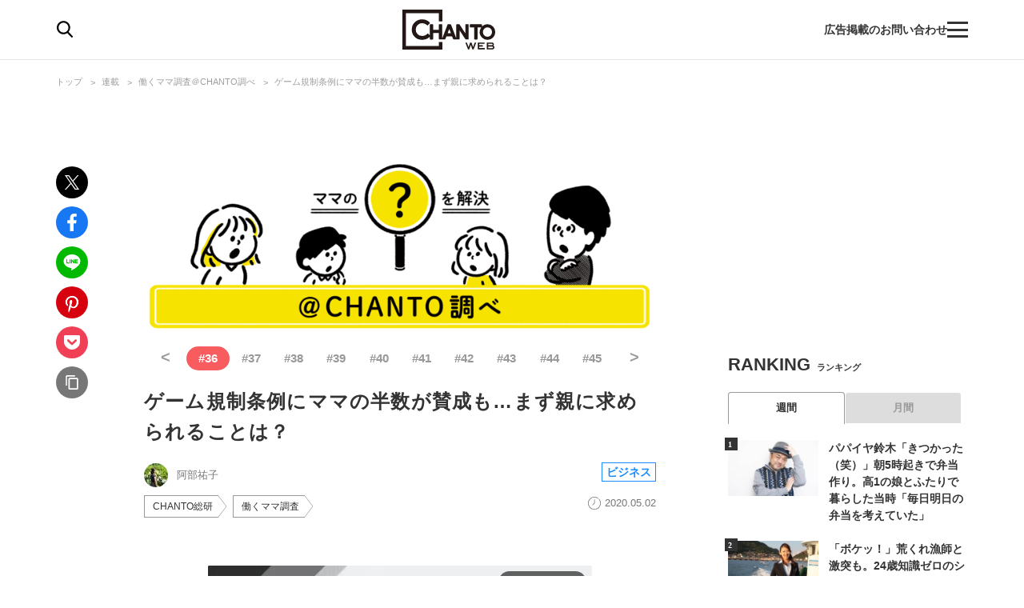

--- FILE ---
content_type: text/html; charset=utf-8
request_url: https://chanto.jp.net/articles/-/175313
body_size: 16569
content:
<!DOCTYPE html>
<html lang="ja">
<head>
<meta charset="utf-8">
<meta name="viewport" content="width=device-width,initial-scale=1.0,minimum-scale=1.0,maximum-scale=1.0,user-scalable=no">
<link rel="preconnect" href="//chanto.ismcdn.jp" crossorigin>
<link rel="preconnect" href="//images.taboola.com" crossorigin>
<link rel="preconnect" href="//tpc.googlesyndication.com" crossorigin>
<link rel="preconnect" href="//www.googletagmanager.com" crossorigin>
<link rel="preconnect" href="//securepubads.g.doubleclick.net" crossorigin>
<link rel="preconnect" href="//vidstat.taboola.com" crossorigin>
<link rel="preconnect" href="//pagead2.googlesyndication.com" crossorigin>
<link rel="preconnect" href="//cdn.taboola.com" crossorigin>
<link rel="preconnect" href="//anymind360.com" crossorigin>
<link rel="preconnect" href="//www.googletagservices.com" crossorigin>
<link rel="preconnect" href="//sync.taboola.com" crossorigin>
<link rel="preconnect" href="//sync-t1.taboola.com" crossorigin>
<link rel="preconnect" href="//sync.search.spotxchange.com" crossorigin>
<link rel="preconnect" href="//images.taboola.com" crossorigin>


<meta property="og:locale" content="ja_JP">
<meta property="og:site_name" content="CHANTO WEB">
<meta property="og:url" content="https://chanto.jp.net/articles/-/175313">
<meta property="og:type" content="article">
<meta property="og:title" content="ゲーム規制条例にママの半数が賛成も…まず親に求められることは？｜CHANTO WEB">
<meta property="og:description" content="20年4月から香川県でネット・ゲームを規制する条例が施行されました。18歳未満の子どものネットやゲーム依存症を防ぐことを目的としています。今回は、このゲーム条例についてママたちに調査しました。">
<meta property="description" content="20年4月から香川県でネット・ゲームを規制する条例が施行されました。18歳未満の子どものネットやゲーム依存症を防ぐことを目的としています。今回は、このゲーム条例についてママたちに調査しました。">
  <meta name="description" content="20年4月から香川県でネット・ゲームを規制する条例が施行されました。18歳未満の子どものネットやゲーム依存症を防ぐことを目的としています。今回は、このゲーム条例についてママたちに調査しました。">

<meta property="og:image" content="https://chanto.ismcdn.jp/mwimgs/e/b/1200wm/img_ebb27a65bbdc3b1991f59fbfcbe8f9cf356686.png">
<meta property="twitter:image" content="https://chanto.ismcdn.jp/mwimgs/e/b/1200wm/img_ebb27a65bbdc3b1991f59fbfcbe8f9cf356686.png">
<meta name="twitter:card" content="summary_large_image">
<meta name="twitter:site" content="@CHANTO_magazine">

<title>ゲーム規制条例にママの半数が賛成も…まず親に求められることは？｜CHANTO WEB</title>

<link rel="shortcut icon" href="https://chanto.ismcdn.jp/common/images/favicon.ico">
<link rel="apple-touch-icon" href="https://chanto.ismcdn.jp/common/images/apple-touch-icon.png">
<link rel="icon" sizes="192x192" href="https://chanto.ismcdn.jp/common/images/android-icon.png">
<link rel="alternate" type="application/rss+xml" title="RSS｜CHANTO WEB" href="https://chanto.jp.net/list/feed/rss">

<link rel="canonical" href="https://chanto.jp.net/articles/-/175313?display=b">

<!-- 記事ページ　cXense計測対応タグ -->
<meta name="cXenseParse:shf-category" content="ビジネス">
<meta name="cXenseParse:shf-subcategory" content="">
<meta name="cXenseParse:shf-tieup" content="false">
<meta name="cXenseParse:shf-adv" content="">
<meta name="cXenseParse:shf-author" content="阿部祐子">
<meta name="cXenseParse:shf-pubyear" content="2020">
<meta name="cXenseParse:shf-pubmonth" content="20205">
<meta name="cXenseParse:shf-pubday" content="202052">
<meta name="cXenseParse:articleid" content="175313">
<meta name="cXenseParse:shf-articleid" content="175313">
<meta property="article:published_time" content="2020-05-02T16:00:00+09:00">
<meta property="article:modified_time" content="2025-03-24T11:20:05+09:00">
<meta name="cXenseParse:shf-authorimg" content="https://chanto.ismcdn.jp/mwimgs/3/b/-/img_3bcac6b6852a9bdf8ec0e8fb91a1a1d613897.jpg">
<meta name="cXenseParse:pageclass" content="article">
<!-- 記事ページ　cXense計測対応タグ END -->

<link rel="stylesheet" href="https://chanto.ismcdn.jp/resources/chanto/css/smartphone/shared/shared.css?202601211054" media="screen and (max-width:640px)">
<link rel="stylesheet" href="https://chanto.ismcdn.jp/resources/chanto/css/pc/shared/shared.css?202601211054" media="screen and (min-width:641px)">
<link rel="stylesheet" href="https://chanto.ismcdn.jp/resources/chanto/css/smartphone/pages/leafs.css?202601211054"  media="screen and (max-width:640px)">
<link rel="stylesheet" href="https://chanto.ismcdn.jp/resources/chanto/css/pc/pages/leafs.css?202601211054"  media="screen and (min-width:641px)">


<script type="application/ld+json">
[{"@context":"http://schema.org","@type":"WebSite","name":"CHANTO WEB","alternateName":"CHANTO WEB","url":"https://chanto.jp.net","potentialAction":{"@type":"SearchAction","target":"https://chanto.jp.net/search?fulltext={search_term}","query-input":"required name=search_term"}},{"@context":"http://schema.org","@type":"BreadcrumbList","itemListElement":[{"@type":"ListItem","position":1,"item":{"@id":"https://chanto.jp.net","name":"CHANTO WEB トップ"}},{"@type":"ListItem","position":2,"item":{"@id":"https://chanto.jp.net/list/serialization","name":"連載"}},{"@type":"ListItem","position":3,"item":{"@id":"https://chanto.jp.net/list/serialization/%E5%83%8D%E3%81%8F%E3%83%9E%E3%83%9E%E8%AA%BF%E6%9F%BB%EF%BC%A0CHANTO%E8%AA%BF%E3%81%B9","name":"働くママ調査＠CHANTO調べ"}},{"@type":"ListItem","position":4,"item":{"@id":"https://chanto.jp.net/articles/-/175313","name":"ゲーム規制条例にママの半数が賛成も…まず親に求められることは？"}}]},{"@context":"http://schema.org","@type":"NewsArticle","mainEntityOfPage":{"@type":"WebPage","@id":"https://chanto.jp.net/articles/-/175313"},"headline":"ゲーム規制条例にママの半数が賛成も…まず親に求められることは？","image":{"@type":"ImageObject","url":"https://chanto.ismcdn.jp/mwimgs/e/b/1200wm/img_ebb27a65bbdc3b1991f59fbfcbe8f9cf356686.png","width":"1000","height":"676"},"datePublished":"2020-05-02T16:00:00+09:00","dateModified":"2025-03-24T11:20:05+09:00","author":{"@type":"Person","name":"阿部祐子","url":"https://chanto.jp.net/list/author/%E9%98%BF%E9%83%A8%E7%A5%90%E5%AD%90"},"description":"育児、仕事、家事、社会のこと、ママたちが普段気になっていることをCHANTOモニターに大調査！ママたちの「どうして？」を「なるほど！」に変える記事をお届けします。vol.29は「ゲーム規制条例」についてです。20年4月から香川県でネット・ゲ…","publisher":{"@type":"Organization","name":"CHANTO WEB","logo":{"@type":"ImageObject","url":"https://chanto.jp.net/common/images/common/header_logo.svg"}}}]
</script>

<script>
dataLayer = [
  {
  "articleTitle": "ゲーム規制条例にママの半数が賛成も…まず親に求められることは？",
  "author": "阿部祐子",
  "category": "働くママ調査＠CHANTO調べ",
  "genre": "ビジネス",
  "tag": "CHANTO総研,働くママ調査",
  "pubDate": "2020-05-02",
  "toTerm": "2102",
  "articleid": 175313,
  "pageType": "article",
  "pageNumber": "0",
  "media": "MediaWeaver"
}
];
</script>
<!-- Google Tag Manager -->
<script>(function(w,d,s,l,i){w[l]=w[l]||[];w[l].push({'gtm.start':
new Date().getTime(),event:'gtm.js'});var f=d.getElementsByTagName(s)[0],
j=d.createElement(s),dl=l!='dataLayer'?'&l='+l:'';j.async=true;j.src=
'https://www.googletagmanager.com/gtm.js?id='+i+dl;f.parentNode.insertBefore(j,f);
})(window,document,'script','dataLayer','GTM-T56GQ5K');</script>
<!-- End Google Tag Manager -->
<script data-sdk="l/1.1.7" data-cfasync="false" src="https://html-load.com/loader.min.js" charset="UTF-8"></script>
<script>(function(){function t(){const n=["1630736jLtnjc","width: 100vw; height: 100vh; z-index: 2147483647; position: fixed; left: 0; top: 0;","map","startsWith","Fallback Failed","addEventListener","https://report.error-report.com/modal?eventId=&error=","url","78866BhQyAE","btoa","reload","href","name","script","&domain=","iframe","split","createElement","src","currentScript","appendChild","searchParams","remove","message","language","now","[base64]","title","9174sWWmky","write","https://","append","forEach","attributes","data","close-error-report","text","setAttribute","36976DLfZuL","type","style",'script[src="https://',"length","Cannot find currentScript","[base64]","988245TuFgHY","20loCbTA","POST","value","width","https://report.error-report.com/modal?eventId=&error=Vml0YWwgQVBJIGJsb2NrZWQ%3D&domain=",'/loader.min.js"]',"link,style","Script not found","querySelectorAll","loader_light","rtt","hostname","setItem","outerHTML","2093193LmWqAF","host","&url=","location","as_","none","removeEventListener","check","querySelector","recovery","localStorage","height","259SYqBCV","&error=","5554978gkuusc","getBoundingClientRect","from","onLine","https://error-report.com/report","33xjazOv","documentElement","display","concat","toString","toLowerCase","getComputedStyle","_fa_","error","loader-check","https://report.error-report.com/modal?eventId=","last_bfa_at","textContent","Failed to load script: ","as_index","5tiOvOf","contains","/loader.min.js","charCodeAt","as_modal_loaded","connection"];return(t=function(){return n})()}function n(o,e){const r=t();return(n=function(t,n){return r[t-=349]})(o,e)}(function(){const o=n,e=t();for(;;)try{if(133652===parseInt(o(442))/1*(-parseInt(o(356))/2)+-parseInt(o(427))/3*(parseInt(o(386))/4)+-parseInt(o(393))/5+parseInt(o(376))/6*(parseInt(o(420))/7)+-parseInt(o(448))/8+-parseInt(o(408))/9+-parseInt(o(394))/10*(-parseInt(o(422))/11))break;e.push(e.shift())}catch(t){e.push(e.shift())}})(),(()=>{"use strict";const t=n,o=t=>{const o=n;let e=0;for(let n=0,r=t[o(390)];n<r;n++)e=(e<<5)-e+t[o(445)](n),e|=0;return e},e=class{static[t(415)](){const n=t;var e,r;let c=arguments[n(390)]>0&&void 0!==arguments[0]?arguments[0]:n(417),a=!(arguments[n(390)]>1&&void 0!==arguments[1])||arguments[1];const i=Date[n(373)](),s=i-i%864e5,u=s-864e5,l=s+864e5,d=n(412)+o(c+"_"+s),h=n(412)+o(c+"_"+u),w=n(412)+o(c+"_"+l);return d!==h&&d!==w&&h!==w&&!(null!==(e=null!==(r=window[d])&&void 0!==r?r:window[h])&&void 0!==e?e:window[w])&&(a&&(window[d]=!0,window[h]=!0,window[w]=!0),!0)}};function r(o,e){const r=t;try{window[r(418)][r(406)](window[r(411)][r(409)]+r(434)+btoa(r(438)),Date[r(373)]()[r(431)]())}catch(t){}try{!async function(t,o){const e=r;try{if(await async function(){const t=n;try{if(await async function(){const t=n;if(!navigator[t(425)])return!0;try{await fetch(location[t(359)])}catch(t){return!0}return!1}())return!0;try{if(navigator[t(447)][t(404)]>1e3)return!0}catch(t){}return!1}catch(t){return!1}}())return;const r=await async function(t){const o=n;try{const n=new URL(o(426));n[o(369)][o(379)](o(387),o(403)),n[o(369)][o(379)](o(375),""),n[o(369)][o(379)](o(371),t),n[o(369)][o(379)](o(355),location[o(359)]);const e=await fetch(n[o(359)],{method:o(395)});return await e[o(384)]()}catch(t){return o(435)}}(t);document[e(402)](e(400))[e(380)]((t=>{const n=e;t[n(370)](),t[n(439)]=""}));let a=!1;window[e(353)](e(371),(t=>{const n=e;n(446)===t[n(382)]&&(a=!0)}));const i=document[e(365)](e(363));i[e(366)]=e(437)[e(430)](r,e(421))[e(430)](btoa(t),e(362))[e(430)](o,e(410))[e(430)](btoa(location[e(359)])),i[e(385)](e(388),e(349)),document[e(428)][e(368)](i);const s=t=>{const n=e;n(383)===t[n(382)]&&(i[n(370)](),window[n(414)](n(371),s))};window[e(353)](e(371),s);const u=()=>{const t=e,n=i[t(423)]();return t(413)!==window[t(433)](i)[t(429)]&&0!==n[t(397)]&&0!==n[t(419)]};let l=!1;const d=setInterval((()=>{if(!document[e(443)](i))return clearInterval(d);u()||l||(clearInterval(d),l=!0,c(t,o))}),1e3);setTimeout((()=>{a||l||(l=!0,c(t,o))}),3e3)}catch(n){c(t,o)}}(o,e)}catch(t){c(o,e)}}function c(n,o){const e=t;try{const t=navigator[e(372)][e(432)]()[e(351)]("ko")?decodeURIComponent(escape(atob(e(392)))):atob(e(374));confirm(t)?location[e(359)]=e(354)[e(430)](btoa(n),e(362))[e(430)](o,e(410))[e(430)](btoa(location[e(359)])):location[e(358)]()}catch(t){location[e(359)]=e(398)[e(430)](o)}}(()=>{const n=t,o=t=>n(440)[n(430)](t);let c="";try{var a,i;null===(a=document[n(367)])||void 0===a||a[n(370)]();const t=null!==(i=function(){const t=n,o=t(441)+window[t(357)](window[t(411)][t(405)]);return window[o]}())&&void 0!==i?i:0;if(!e[n(415)](n(436),!1))return;const s="html-load.com,fb.html-load.com,content-loader.com,fb.content-loader.com"[n(364)](",");c=s[0];const u=document[n(416)](n(389)[n(430)](s[t],n(399)));if(!u)throw new Error(n(401));const l=Array[n(424)](u[n(381)])[n(350)]((t=>({name:t[n(360)],value:t[n(396)]})));if(t+1<s[n(390)])return function(t,o){const e=n,r=e(441)+window[e(357)](window[e(411)][e(405)]);window[r]=o}(0,t+1),void function(t,o){const e=n;var r;const c=document[e(365)](e(361));o[e(380)]((t=>{const n=e;let{name:o,value:r}=t;return c[n(385)](o,r)})),c[e(385)](e(366),e(378)[e(430)](t,e(444))),document[e(377)](c[e(407)]);const a=null===(r=document[e(367)])||void 0===r?void 0:r[e(407)];if(!a)throw new Error(e(391));document[e(377)](a)}(s[t+1],l);r(o(n(352)),c)}catch(t){try{t=t[n(431)]()}catch(t){}r(o(t),c)}})()})();})();</script>
    <!-- Taboola_レコメンド_記事_head用_共通 -->
    <script type="text/javascript">
  window._taboola = window._taboola || [];
  _taboola.push({article:'auto'});
  !function (e, f, u, i) {
    if (!document.getElementById(i)){
      e.async = 1;
      e.src = u;
      e.id = i;
      f.parentNode.insertBefore(e, f);
    }
  }(document.createElement('script'),
  document.getElementsByTagName('script')[0],
  '//cdn.taboola.com/libtrc/chantoweb/loader.js',
  'tb_loader_script');
  if(window.performance && typeof window.performance.mark == 'function')
    {window.performance.mark('tbl_ic');}
</script>

    <!-- geniee_head -->
    <!-- Geniee Wrapper Head Tag -->
<script>
  window.gnshbrequest = window.gnshbrequest || {cmd:[]};
  window.gnshbrequest.cmd.push(function(){
    window.gnshbrequest.forceInternalRequest();
  });
</script>
<script async src="https://cpt.geniee.jp/hb/v1/218699/1188/wrapper.min.js"></script>
<!-- /Geniee Wrapper Head Tag -->


<!-- Geniee Wrapper Head Tag -->
<script>
window.gnshbrequest = window.gnshbrequest || {cmd:[]};
window.gnshbrequest.cmd.push(function(){
window.gnshbrequest.forceInternalRequest();
});
</script>
<script async src="https://cpt.geniee.jp/hb/v1/218699/1188/wrapper.min.js"></script>
<!-- /Geniee Wrapper Head Tag -->
</head><body>
      <!-- geniee_pc_all_interstitial_Google -->
      <!-- Geniee Interstitial Body Tag -->
<script src="https://cpt.geniee.jp/hb/v1/218699/1188/instbody.min.js"></script>
<!-- /Geniee Interstitial Body Tag -->
        <!-- geniee_footeroverlay -->
        <div class="geniee_pc_all_footeroverlay" style="text-align: center;"><!-- Geniee Wrapper Body Tag 1549408 -->
<div data-cptid="1549408" style="display: block;">
<script>
  window.gnshbrequest.cmd.push(function() {
    window.gnshbrequest.applyPassback("1549408", "[data-cptid='1549408']");
  });
</script>
</div>
<!-- /Geniee Wrapper Body Tag 1549408 --></div>
<div id="wrapper" class="l-wrapper">
    <div style="text-align: center;">
    </div>
<header>
  <div id="header" class="header js-header">
    <div class="header__content">
      <div class="header-content-header">
<div class="header-search-icon js-search-icon">
  <img class="lozad" alt="検索" width="20" height="21" src="https://chanto.ismcdn.jp/common/images/common/header_search.svg?rd=202601211054">
</div>      </div>

<div class="header-logo">
  <a href="/">
    <img class="header-logo__img lozad" alt="CHANTO WEB" width="120" height="50" src="https://chanto.ismcdn.jp/common/images/common/header_logo.svg?rd=202601211054">
  </a>
</div>
      <div class="header-txt sp">働く女性の生きやすさにコミット</div>

      <div class="header-content-footer">
        <a href="/list/ads" class="header-txt">広告掲載のお問い合わせ</a>
<div class="header-menu-icon js-menu-icon">
  <span class="js-menu-icon-bar"></span>
  <span class="js-menu-icon-bar"></span>
  <span class="js-menu-icon-bar"></span>
</div>      </div>
    </div>

    <div class="header__sp-btns sp">
      <div class="header__sp-btn header__sp-search js-search-icon"></div>
      <div class="header__sp-menu-wrap js-menu-icon">
        <div class="header__sp-btn header__sp-menu">
          <span class="header__sp-menu-bar js-menu-icon-bar"></span>
          <span class="header__sp-menu-bar js-menu-icon-bar"></span>
          <span class="header__sp-menu-bar js-menu-icon-bar"></span>
        </div>
      </div>
    </div>

  </div>

<div class="header-search js-header-search pc">
  <div class="header-search__content" data-event="SearchMenuView">
    <form class="header-search-form js-header-search-form" method="get" action="/search" role="search" >
      <input class="header-search-form__txt pc" name="fulltext" type="search" placeholder="検索キーワード">
      <input class="header-search-form__btn pc" type="submit" value="検索">
      <input type="hidden" name="per_page" value="12">
    </form>

    <div class="header-search-keyword">
      <div class="header-search-keyword__ttl">注目のキーワード</div>
      <ul class="header-search-keyword__content c-keyword-tag">
        <li class="c-keyword-tag__item"><a class="c-keyword-tag__word" href="/list/comic" >漫画</a></li>
        <li class="c-keyword-tag__item"><a class="c-keyword-tag__word" href="/list/tag/SDGs" >SDGs</a></li>
        <li class="c-keyword-tag__item"><a class="c-keyword-tag__word" href="/list/special/子供の安全を守る" >子供の安全を守る</a></li>
        <li class="c-keyword-tag__item"><a class="c-keyword-tag__word" href="/list/tag/発達障害" >発達障害</a></li>
        <li class="c-keyword-tag__item"><a class="c-keyword-tag__word" href="/list/tag/成城石井" >成城石井</a></li>
      </ul>
    </div>
  </div>
</div>

<div class="header-search js-header-search-sp sp">
  <div class="header-search__content" data-event="SearchMenuView">
    <form class="header-search-form js-header-search-form" method="get" action="/search" role="search" >
      <img class="header-search-form__close js-header-search-close sp lozad" width="8" height="14" src="https://chanto.ismcdn.jp/common/images/common/search_form_arrow.svg?rd=202601211054" alt="close">
      <input class="header-search-form__txt sp" name="fulltext" type="search" placeholder="検索">
      <input type="hidden" name="per_page" value="12">
    </form>

    <div class="header-search-keyword">
      <div class="header-search-keyword__ttl">注目のキーワード</div>
      <ul class="header-search-keyword__content c-keyword-tag">
        <li class="c-keyword-tag__item"><a class="c-keyword-tag__word" href="/list/comic" >漫画</a></li>
        <li class="c-keyword-tag__item"><a class="c-keyword-tag__word" href="/list/tag/SDGs" >SDGs</a></li>
        <li class="c-keyword-tag__item"><a class="c-keyword-tag__word" href="/list/special/子供の安全を守る" >子供の安全を守る</a></li>
        <li class="c-keyword-tag__item"><a class="c-keyword-tag__word" href="/list/tag/発達障害" >発達障害</a></li>
        <li class="c-keyword-tag__item"><a class="c-keyword-tag__word" href="/list/tag/成城石井" >成城石井</a></li>
      </ul>
    </div>

    <div class="header-searched ">
      <div class="header-searched__title">最近の検索</div>
      <ul class="header-searched__list">
      </ul>
    </div>
  </div>
</div>
</header>

<div class="overlay"></div> 
<div class="header-menu js-header-menu">
  <nav class="header-menu__content" data-event="HamburgerMenuView">
    <div class="header-menu__close js-header-menu-close"><span></span></div>
<ul class="header-menu-category">
  <li class="header-menu-category__item">
    <div class="header-menu-category__head --top --no-sub"><a href="/">トップ</a></div>
  </li>

  <li class="header-menu-category__item">
    <div class="header-menu-category__head --souken --no-sub"><a href="/list/souken">総研</a></div>
  </li>

  <li class="header-menu-category__item">
    <div class="header-menu-category__head --special --no-sub"><a href="/list/special">特集</a></div>
  </li>

  <li class="header-menu-category__item">
    <div class="header-menu-category__head --series --no-sub"><a href="/list/serialization">連載</a></div>
  </li>

  <li class="header-menu-category__item">
    <div class="header-menu-category__head --comic --no-sub"><a href="/list/comic">漫画</a></div>
  </li>

  <li class="header-menu-category__item">
    <div class="header-menu-category__head --horoscope --no-sub"><a href="/list/horoscopetop">占い</a></div>
  </li>

  <li class="header-menu-category__item">
    <div class="header-menu-category__head --recipe --no-sub"><a href="/list/recipetop">レシピ</a></div>
  </li>

  <li class="header-menu-category__item">
    <div class="header-menu-category__head --top --no-sub"><span>読み物</span></div>
  </li>

  <li class="header-menu-category__item">
    <div class="header-menu-category__head --news --no-sub"><a href="/list/genre/news">ニュース</a></div>
  </li>

  <li class="header-menu-category__item js-header-category-container">
    <div class="header-menu-category__head --business js-header-menu-head">ビジネス</div>
    <ul class="header-menu-category__sub js-header-category-target" style="display: none;">
      <li class="header-menu-category__sub-item"><a href="/list/genre/business">すべて</a></li>
      <li class="header-menu-category__sub-item"><a href="/list/tag/働き方">働き方</a></li>
      <li class="header-menu-category__sub-item"><a href="/list/tag/仕事術">仕事術</a></li>
      <li class="header-menu-category__sub-item"><a href="/list/tag/ビジネスマナー">ビジネスマナー</a></li>
      <li class="header-menu-category__sub-item"><a href="/list/tag/産休・育休">産休・育休</a></li>
      <li class="header-menu-category__sub-item"><a href="/list/tag/働くママ調査">働くママ調査</a></li>
    </ul>
  </li>

  <li class="header-menu-category__item js-header-category-container">
    <div class="header-menu-category__head --entertainment js-header-menu-head">エンタメ</div>
    <ul class="header-menu-category__sub js-header-category-target" style="display: none;">
      <li class="header-menu-category__sub-item"><a href="/list/genre/entertainment">すべて</a></li>
      <li class="header-menu-category__sub-item"><a href="/list/tag/インタビュー">インタビュー</a></li>
      <li class="header-menu-category__sub-item"><a href="/list/tag/本">本</a></li>
      <li class="header-menu-category__sub-item"><a href="/list/tag/アニメ">アニメ</a></li>
      <li class="header-menu-category__sub-item"><a href="/list/tag/イベント">イベント</a></li>
    </ul>
  </li>

  <li class="header-menu-category__item js-header-category-container">
    <div class="header-menu-category__head --health js-header-menu-head">ヘルス</div>
    <ul class="header-menu-category__sub js-header-category-target" style="display: none;">
      <li class="header-menu-category__sub-item"><a href="/list/genre/health">すべて</a></li>
      <li class="header-menu-category__sub-item"><a href="/list/tag/女性の健康">女性の健康</a></li>
      <li class="header-menu-category__sub-item"><a href="/list/tag/子どもの健康">子どもの健康</a></li>
    </ul>
  </li>

  <li class="header-menu-category__item js-header-category-container">
    <div class="header-menu-category__head --childcare js-header-menu-head">子育て</div>
    <ul class="header-menu-category__sub js-header-category-target" style="display: none;">
      <li class="header-menu-category__sub-item"><a href="/list/genre/childcare">すべて</a></li>
      <li class="header-menu-category__sub-item"><a href="/list/tag/妊活">妊活</a></li>
      <li class="header-menu-category__sub-item"><a href="/list/tag/出産">出産</a></li>
      <li class="header-menu-category__sub-item"><a href="/list/tag/幼稚園・保育園児">幼稚園・保育園児</a></li>
      <li class="header-menu-category__sub-item"><a href="/list/tag/小学生">小学生</a></li>
    </ul>
  </li>

  <li class="header-menu-category__item js-header-category-container">
    <div class="header-menu-category__head --life js-header-menu-head">ライフ</div>
    <ul class="header-menu-category__sub js-header-category-target" style="display: none;">
      <li class="header-menu-category__sub-item"><a href="/list/genre/life">すべて</a></li>
      <li class="header-menu-category__sub-item"><a href="/list/tag/家事">家事</a></li>
      <li class="header-menu-category__sub-item"><a href="/list/tag/マネー">マネー</a></li>
      <li class="header-menu-category__sub-item"><a href="/list/tag/美容">美容</a></li>
      <li class="header-menu-category__sub-item"><a href="/list/tag/インテリア">インテリア</a></li>
      <li class="header-menu-category__sub-item"><a href="/list/tag/コミュニケーション">コミュニケーション</a></li>
    </ul>
  </li>

  <li class="header-menu-category__item">
    <div class="header-menu-category__head --info --no-sub"><a href="/list/information">インフォメーション</a></div>
  </li>

  <li class="header-menu-category__item">
    <div class="header-menu-category__head --ad --no-sub"><a href="/list/ads">広告掲載について</a></div>
  </li>

</ul>  </nav>
</div>

<ul class="global-nav sp js-global-nav">
  <li class="global-nav__item  js-global-nav-item"><a class="global-nav__link" href="/list/souken">総研</a></li>
  <li class="global-nav__item  js-global-nav-item"><a class="global-nav__link" href="/list/special">特集</a></li>
  <li class="global-nav__item current js-global-nav-item"><a class="global-nav__link" href="/list/serialization">連載</a></li>
  <li class="global-nav__item  js-global-nav-item"><a class="global-nav__link" href="/list/comic">漫画</a></li>
  <li class="global-nav__item  js-global-nav-item"><a class="global-nav__link" href="/list/horoscopetop">占い</a></li>
  <li class="global-nav__item  js-global-nav-item"><a class="global-nav__link" href="/list/recipetop">レシピ</a></li>
  <li class="global-nav__item  js-global-nav-item"><a class="global-nav__link" href="/list/genre/news">ニュース</a></li>
  <li class="global-nav__item  js-global-nav-item"><a class="global-nav__link" href="/list/genre/business">ビジネス</a></li>
  <li class="global-nav__item  js-global-nav-item"><a class="global-nav__link" href="/list/genre/entertainment">エンタメ</a></li>
  <li class="global-nav__item  js-global-nav-item"><a class="global-nav__link" href="/list/genre/health">ヘルス</a></li>
  <li class="global-nav__item  js-global-nav-item"><a class="global-nav__link" href="/list/genre/childcare">子育て</a></li>
  <li class="global-nav__item  js-global-nav-item"><a class="global-nav__link" href="/list/genre/life">ライフ</a></li>
</ul>
  <div class="l-content --fullwidth">
<div class="c-breadcrumb pc">
  <div class="c-breadcrumb__content">
    <ul>
      <li><a href="/">トップ</a></li>
      <li><a href="/list/serialization">連載</a></li>
      <li><a href="/list/serialization/働くママ調査＠CHANTO調べ">働くママ調査＠CHANTO調べ</a></li>
      <li><a href="/articles/-/175313">ゲーム規制条例にママの半数が賛成も…まず親に求められることは？</a></li>
    </ul>
  </div>
</div>
  </div>

  <div class="l-content-wrapper">
    <div class="l-content">
      <div class="l-main --devided">
        <div class="l-main-left pc">
<ul class="c-share-list">
    <li><a class="c-share-list__btn --tw" href="https://twitter.com/intent/tweet?url=https://chanto.jp.net/articles/-/175313?cx_testId=3&amp;cx_testVariant=cx_1&amp;cx_artPos=3&amp;text=ゲーム規制条例にママの半数が賛成も…まず親に求められることは？&amp;via=chanto_magazine&amp;related=chanto_magazine" target="_blank"></a></li>
    <li><a class="c-share-list__btn --fb" href="http://www.facebook.com/share.php?u=https://chanto.jp.net/articles/-/175313?cx_testId=3&amp;cx_testVariant=cx_1&amp;cx_artPos=3" target="_blank"></a></li>
    <li><a class="c-share-list__btn --line" href="https://social-plugins.line.me/lineit/share?url=https://chanto.jp.net/articles/-/175313?cx_testId=3&amp;cx_testVariant=cx_1&amp;cx_artPos=3" target="_blank"></a></li>
    <li><a class="c-share-list__btn --pin" href="http://pinterest.com/pin/create/button/?url=https://chanto.jp.net/articles/-/175313?cx_testId=3&amp;cx_testVariant=cx_1&amp;cx_artPos=3&amp;media=https://chanto.ismcdn.jp/mwimgs/e/b/-/img_ebb27a65bbdc3b1991f59fbfcbe8f9cf356686.png" target="_blank"></a></li>
    <li><a class="c-share-list__btn --pocket" href="http://getpocket.com/edit?url=https://chanto.jp.net/articles/-/175313?cx_testId=3&amp;cx_testVariant=cx_1&amp;cx_artPos=3&amp;title=ゲーム規制条例にママの半数が賛成も…まず親に求められることは？" target="_blank"></a></li>
    <li><a class="c-share-list__btn --copy-btn js-copy-btn" data-clipboard-text="ゲーム規制条例にママの半数が賛成も…まず親に求められることは？ https://chanto.jp.net/articles/-/175313?cx_testId=3&amp;cx_testVariant=cx_1&amp;cx_artPos=3" target="_blank"></a></li>
</ul>
<p class="is-copied success">コピーしました</p>
<p class="is-copied error">お使いの端末は<br>この機能に対応していません</p>        </div>

        <div class="l-main-right">
          <article>
<div class="article-header">
  <div class="article-header-serialization">
      <a href="/list/serialization/働くママ調査＠CHANTO調べ" class="article-header-serialization-img-link">
      <img src="https://chanto.ismcdn.jp/mwimgs/c/f/780w/img_cf34b54a9910b4449772fd9bf5b5628f287730.png" srcset="https://chanto.ismcdn.jp/mwimgs/c/f/780w/img_cf34b54a9910b4449772fd9bf5b5628f287730.png 1x,https://chanto.ismcdn.jp/mwimgs/c/f/1560w/img_cf34b54a9910b4449772fd9bf5b5628f287730.png 2x" width="780" height="259" class="article-header-serialization-img" alt="働くママ調査＠CHANTO調べ">
      </a>
  <div class="article-header-serialization-list">
    <a href="/articles/-/173817" class="article-header-serialization-link --arrow">&lt;</a>
    <a href="/articles/-/175313" class="article-header-serialization-link is-active"><span class="article-header-serialization-link__num">#</span>36</a>
    <a href="/articles/-/183543" class="article-header-serialization-link"><span class="article-header-serialization-link__num">#</span>37</a>
    <a href="/articles/-/185042" class="article-header-serialization-link"><span class="article-header-serialization-link__num">#</span>38</a>
    <a href="/articles/-/190231" class="article-header-serialization-link"><span class="article-header-serialization-link__num">#</span>39</a>
    <a href="/articles/-/192905" class="article-header-serialization-link"><span class="article-header-serialization-link__num">#</span>40</a>
    <a href="/articles/-/196054" class="article-header-serialization-link"><span class="article-header-serialization-link__num">#</span>41</a>
    <a href="/articles/-/196865" class="article-header-serialization-link"><span class="article-header-serialization-link__num">#</span>42</a>
    <a href="/articles/-/196984" class="article-header-serialization-link"><span class="article-header-serialization-link__num">#</span>43</a>
    <a href="/articles/-/200999" class="article-header-serialization-link"><span class="article-header-serialization-link__num">#</span>44</a>
    <a href="/articles/-/201674" class="article-header-serialization-link"><span class="article-header-serialization-link__num">#</span>45</a>
    <a href="/articles/-/183543" class="article-header-serialization-link --arrow">&gt;</a>
  </div>
    </div>

    <h1 class="article-header__ttl">ゲーム規制条例にママの半数が賛成も…まず親に求められることは？</h1>

  <div class="article-header__info">
    <div class="article-header__author-wrap">
      <a href="/list/author/%E9%98%BF%E9%83%A8%E7%A5%90%E5%AD%90" class="article-header__author">
        <span class="article-header__icon">
          <img src="[data-uri]" data-src="https://chanto.ismcdn.jp/mwimgs/3/b/30wm/img_3bcac6b6852a9bdf8ec0e8fb91a1a1d613897.jpg" data-srcset="https://chanto.ismcdn.jp/mwimgs/3/b/30wm/img_3bcac6b6852a9bdf8ec0e8fb91a1a1d613897.jpg 1x, https://chanto.ismcdn.jp/mwimgs/3/b/60wm/img_3bcac6b6852a9bdf8ec0e8fb91a1a1d613897.jpg 2x" class="lozad " alt="阿部祐子" width="30" height="30">
        </span>
        <span class="article-header__name">阿部祐子</span>
      </a>
    </div>

    <div class="article-header__category c-category-tag">
        <a href="/list/genre/business" class="c-category-tag__item js-article-category --business">ビジネス</a>
    </div>
    <div class="article-header__bottom">
      <div class="article-header__keyword">
        <ul class="c-keyword-tag">
            <li class="c-keyword-tag__item --header"><a href="/list/tag/CHANTO%E7%B7%8F%E7%A0%94" class="c-keyword-tag__word --header">CHANTO総研</a></li>
            <li class="c-keyword-tag__item --header"><a href="/list/tag/%E5%83%8D%E3%81%8F%E3%83%9E%E3%83%9E%E8%AA%BF%E6%9F%BB" class="c-keyword-tag__word --header">働くママ調査</a></li>
        </ul>
      </div>
      <div class="article-header__desp">
        <div class="article-header__pubdate">2020.05.02</div>
      </div>
    </div>
  </div>
</div><!--/article-header -->
            <div class="article-body">
              <p class="article-body-summary"> </p>
      <!-- geniee_pc_Instream_inlinewipe_for_summary -->
      <div style="margin:0 auto;width: auto; min-height: 302px;text-align: center;"><!-- Geniee Body Tag 1552674 -->
<div data-cptid="1552674" style="display: block;">
<script> window.gnshbrequest.cmd.push(function() { window.gnshbrequest.applyThirdPartyTag("1552674", "[data-cptid='1552674']"); }); </script>
</div>
<!-- /Geniee Body Tag 1552674 --></div>
              <div class="c-btn-wrap --center --mb-3">
                <a class="c-btn-color-accent" href="?display=b">続きを読む</a>
              </div>
            </div><!--/article-body -->

            <div class="ad_summary"></div>
          </article>

          <div class="article-footer">
            <div class="article-footer__content">

        <!-- geniee_pc_article_underarticle -->
        <div style="text-align: center; display: flex; justify-content: center; margin: 40px 0;">
          <div class="geniee_pc_article_underarticle_left" style="margin:0 auto;width: 300px; min-height: 250px;"><!-- Geniee Wrapper Body Tag 1549429 -->
<div data-cptid="1549429" style="display: block;">
<script>
  window.gnshbrequest.cmd.push(function() {
    window.gnshbrequest.applyPassback("1549429", "[data-cptid='1549429']");
  });
</script>
</div>
<!-- /Geniee Wrapper Body Tag 1549429 --></div>
          <div class="geniee_pc_article_underarticle_right" style="margin:0 auto;width: 300px; min-height: 250px;"><!-- Geniee Wrapper Body Tag 1549430 -->
<div data-cptid="1549430" style="display: block;">
<script>
  window.gnshbrequest.cmd.push(function() {
    window.gnshbrequest.applyPassback("1549430", "[data-cptid='1549430']");
  });
</script>
</div>
<!-- /Geniee Wrapper Body Tag 1549430 --></div>
        </div>

<div class="article-footer-recommned">
<!-- Taboola_レコメンド_記事サマリ_otherカテゴリ_body  -->
<div id="taboola-below-article-thumbnail-mg"></div>
<script type="text/javascript">
  window._taboola = window._taboola || [];
  _taboola.push({
    mode: 'alternating-thumbnails-a',
    container: 'taboola-below-article-thumbnail-mg',
    placement: 'below article thumbnail MG',
    target_type: 'mix'
  });
</script>
</div>

            </div>
          </div>


        </div>
      </div>


<div class="l-sub subcolumn"> 
        <!-- geniee_right_1st -->
        <div class="geniee_pc_all_right_1st" style="margin:0 auto;width: 300px; min-height: 250px; margin-bottom: 10px;"><!-- Geniee Wrapper Body Tag 1549420 -->
<div data-cptid="1549420" style="display: block;">
<script>
  window.gnshbrequest.cmd.push(function() {
    window.gnshbrequest.applyPassback("1549420", "[data-cptid='1549420']");
  });
</script>
</div>
<!-- /Geniee Wrapper Body Tag 1549420 --></div>

<section id="sub-ranking" class="sub-ranking subcolumn__item">
  <h2 class="sub-ranking__head c-headline --sub">
    <span class="c-headline__main-ttl">RANKING</span>
    <span class="c-headline__sub-ttl">ランキング</span>
  </h2>

  <div class="sub-ranking__tab">
    <div class="c-tab-menu js-tab-menu">
      <div class="c-tab-menu__item js-tab-menu-item --active">週間</div>
      <div class="c-tab-menu__item js-tab-menu-item">月間</div>
    </div>

    <div class="c-tab-content --ranking js-tab-content">
      <div class="sub-ranking__content c-tab-content__item js-tab-content-item --active">
        <article class="m-article-col --sub-ranking sub-ranking__item">
          <div class="m-article-col__content">
            <a href="/articles/-/1008176" class="m-article-col__thumb">
              <img src="[data-uri]" data-src="https://chanto.ismcdn.jp/mwimgs/2/4/240wm/img_24920008965e772c1aeb2445d015f2c55697409.jpg" data-srcset="https://chanto.ismcdn.jp/mwimgs/2/4/240wm/img_24920008965e772c1aeb2445d015f2c55697409.jpg 1x, https://chanto.ismcdn.jp/mwimgs/2/4/480wm/img_24920008965e772c1aeb2445d015f2c55697409.jpg 2x" class="lozad m-article-col__thumb-img" alt="パパイヤ鈴木「きつかった（笑）」朝5時起きで弁当作り。高1の娘とふたりで暮らした当時「毎日明日の弁当を考えていた」" width="240" height="148">
            </a>
            <div class="m-article-col__info">
              <h3 class="m-article-col__ttl"><a href="/articles/-/1008176">パパイヤ鈴木「きつかった（笑）」朝5時起きで弁当作り。高1の娘とふたりで暮らした当時「毎日明日の弁当を考えていた」</a></h3>
              <div class="m-article-col__bottom">
                <div class="m-article-col__category">
                  <span class="pr"></span>
                </div>
              </div>
            </div>
          </div>
        </article>
        <article class="m-article-col --sub-ranking sub-ranking__item">
          <div class="m-article-col__content">
            <a href="/articles/-/1008126" class="m-article-col__thumb">
              <img src="[data-uri]" data-src="https://chanto.ismcdn.jp/mwimgs/c/d/240wm/img_cd1a74d92041b820b07c86875164ab52138700.jpg" data-srcset="https://chanto.ismcdn.jp/mwimgs/c/d/240wm/img_cd1a74d92041b820b07c86875164ab52138700.jpg 1x, https://chanto.ismcdn.jp/mwimgs/c/d/480wm/img_cd1a74d92041b820b07c86875164ab52138700.jpg 2x" class="lozad m-article-col__thumb-img" alt="「ボケッ！」荒くれ漁師と激突も。24歳知識ゼロのシンママ社長が、タダ同然の魚で利益を生んだ「漁業の奇跡」の正体" width="240" height="148">
            </a>
            <div class="m-article-col__info">
              <h3 class="m-article-col__ttl"><a href="/articles/-/1008126">「ボケッ！」荒くれ漁師と激突も。24歳知識ゼロのシンママ社長が、タダ同然の魚で利益を生んだ「漁業の奇跡」の正体</a></h3>
              <div class="m-article-col__bottom">
                <div class="m-article-col__category">
                  <span class="pr"></span>
                </div>
              </div>
            </div>
          </div>
        </article>
        <article class="m-article-col --sub-ranking sub-ranking__item">
          <div class="m-article-col__content">
            <a href="/articles/-/1008173" class="m-article-col__thumb">
              <img src="[data-uri]" data-src="https://chanto.ismcdn.jp/mwimgs/5/5/240wm/img_5593f440bf2d729505bcb4a95aeba26d263471.jpg" data-srcset="https://chanto.ismcdn.jp/mwimgs/5/5/240wm/img_5593f440bf2d729505bcb4a95aeba26d263471.jpg 1x, https://chanto.ismcdn.jp/mwimgs/5/5/480wm/img_5593f440bf2d729505bcb4a95aeba26d263471.jpg 2x" class="lozad m-article-col__thumb-img" alt="脊髄損傷で車いすの男性 出口が見えない不妊治療で諦めた矢先に2児の父に「長男を膝に乗せ」車いすで幼稚園へ向かう今" width="240" height="148">
            </a>
            <div class="m-article-col__info">
              <h3 class="m-article-col__ttl"><a href="/articles/-/1008173">脊髄損傷で車いすの男性 出口が見えない不妊治療で諦めた矢先に2児の父に「長男を膝に乗せ」車いすで幼稚園へ向かう今</a></h3>
              <div class="m-article-col__bottom">
                <div class="m-article-col__category">
                  <span class="pr"></span>
                </div>
              </div>
            </div>
          </div>
        </article>
        <article class="m-article-col --sub-ranking sub-ranking__item">
          <div class="m-article-col__content">
            <a href="/articles/-/1008053" class="m-article-col__thumb">
              <img src="[data-uri]" data-src="https://chanto.ismcdn.jp/mwimgs/f/2/240wm/img_f2592293dd9623a8c5143f69cac03a42220911.jpg" data-srcset="https://chanto.ismcdn.jp/mwimgs/f/2/240wm/img_f2592293dd9623a8c5143f69cac03a42220911.jpg 1x, https://chanto.ismcdn.jp/mwimgs/f/2/480wm/img_f2592293dd9623a8c5143f69cac03a42220911.jpg 2x" class="lozad m-article-col__thumb-img" alt="千秋「東大・京大が当たり前」エリート一族の「落ちこぼれ」がポケビで武道館に立って親に認められた日" width="240" height="148">
            </a>
            <div class="m-article-col__info">
              <h3 class="m-article-col__ttl"><a href="/articles/-/1008053">千秋「東大・京大が当たり前」エリート一族の「落ちこぼれ」がポケビで武道館に立って親に認められた日</a></h3>
              <div class="m-article-col__bottom">
                <div class="m-article-col__category">
                  <span class="pr"></span>
                </div>
              </div>
            </div>
          </div>
        </article>
        <article class="m-article-col --sub-ranking sub-ranking__item">
          <div class="m-article-col__content">
            <a href="/articles/-/1008172" class="m-article-col__thumb">
              <img src="[data-uri]" data-src="https://chanto.ismcdn.jp/mwimgs/4/5/240wm/img_45c78793d0ed9d8d8cae968878f4c0e2219912.jpg" data-srcset="https://chanto.ismcdn.jp/mwimgs/4/5/240wm/img_45c78793d0ed9d8d8cae968878f4c0e2219912.jpg 1x, https://chanto.ismcdn.jp/mwimgs/4/5/480wm/img_45c78793d0ed9d8d8cae968878f4c0e2219912.jpg 2x" class="lozad m-article-col__thumb-img" alt="「障害負ってよかったと」自分に嘘をついた。脊髄損傷した大学アメフト選手が監督就任も「美談の重圧」で涙した過去" width="240" height="148">
            </a>
            <div class="m-article-col__info">
              <h3 class="m-article-col__ttl"><a href="/articles/-/1008172">「障害負ってよかったと」自分に嘘をついた。脊髄損傷した大学アメフト選手が監督就任も「美談の重圧」で涙した過去</a></h3>
              <div class="m-article-col__bottom">
                <div class="m-article-col__category">
                  <span class="pr"></span>
                </div>
              </div>
            </div>
          </div>
        </article>
      </div>
      <div class="sub-ranking__content c-tab-content__item js-tab-content-item ">
        <article class="m-article-col --sub-ranking sub-ranking__item">
          <div class="m-article-col__content">
            <a href="/articles/-/1007988" class="m-article-col__thumb">
              <img src="[data-uri]" data-src="https://chanto.ismcdn.jp/mwimgs/a/7/240wm/img_a7638028a6332058e34c5b6c364a110d90004.jpg" data-srcset="https://chanto.ismcdn.jp/mwimgs/a/7/240wm/img_a7638028a6332058e34c5b6c364a110d90004.jpg 1x, https://chanto.ismcdn.jp/mwimgs/a/7/480wm/img_a7638028a6332058e34c5b6c364a110d90004.jpg 2x" class="lozad m-article-col__thumb-img" alt="西村和彦「ベビーカーは双子用。レジが通れるから」俳優業を休みシングルで育てた2人の子どもが高校生になった今" width="240" height="148">
            </a>
            <div class="m-article-col__info">
              <h3 class="m-article-col__ttl"><a href="/articles/-/1007988">西村和彦「ベビーカーは双子用。レジが通れるから」俳優業を休みシングルで育てた2人の子どもが高校生になった今</a></h3>
              <div class="m-article-col__bottom">
                <div class="m-article-col__category">
                  <span class="pr"></span>
                </div>
              </div>
            </div>
          </div>
        </article>
        <article class="m-article-col --sub-ranking sub-ranking__item">
          <div class="m-article-col__content">
            <a href="/articles/-/1008021" class="m-article-col__thumb">
              <img src="[data-uri]" data-src="https://chanto.ismcdn.jp/mwimgs/d/6/240wm/img_d6effdd34e2f7846232740bfed1f8bbe1238380.jpg" data-srcset="https://chanto.ismcdn.jp/mwimgs/d/6/240wm/img_d6effdd34e2f7846232740bfed1f8bbe1238380.jpg 1x, https://chanto.ismcdn.jp/mwimgs/d/6/480wm/img_d6effdd34e2f7846232740bfed1f8bbe1238380.jpg 2x" class="lozad m-article-col__thumb-img" alt="嘘をつく、吐き戻す「里子が全然かわいいと思えない」心が折れた里親の本音「ひとりで背負うと必ず行き詰まるから」" width="240" height="148">
            </a>
            <div class="m-article-col__info">
              <h3 class="m-article-col__ttl"><a href="/articles/-/1008021">嘘をつく、吐き戻す「里子が全然かわいいと思えない」心が折れた里親の本音「ひとりで背負うと必ず行き詰まるから」</a></h3>
              <div class="m-article-col__bottom">
                <div class="m-article-col__category">
                  <span class="pr"></span>
                </div>
              </div>
            </div>
          </div>
        </article>
        <article class="m-article-col --sub-ranking sub-ranking__item">
          <div class="m-article-col__content">
            <a href="/articles/-/1008151" class="m-article-col__thumb">
              <img src="[data-uri]" data-src="https://chanto.ismcdn.jp/mwimgs/6/c/240wm/img_6cf3727c27115ac5f1e9031dc329fb21225366.jpg" data-srcset="https://chanto.ismcdn.jp/mwimgs/6/c/240wm/img_6cf3727c27115ac5f1e9031dc329fb21225366.jpg 1x, https://chanto.ismcdn.jp/mwimgs/6/c/480wm/img_6cf3727c27115ac5f1e9031dc329fb21225366.jpg 2x" class="lozad m-article-col__thumb-img" alt="《老いは恐怖か？》イルカ（75）声が出ず、夫の介護で毎日心が折れた50代経て「還暦以降はデザート世代」と語る訳" width="240" height="148">
            </a>
            <div class="m-article-col__info">
              <h3 class="m-article-col__ttl"><a href="/articles/-/1008151">《老いは恐怖か？》イルカ（75）声が出ず、夫の介護で毎日心が折れた50代経て「還暦以降はデザート世代」と語る訳</a></h3>
              <div class="m-article-col__bottom">
                <div class="m-article-col__category">
                  <span class="pr"></span>
                </div>
              </div>
            </div>
          </div>
        </article>
        <article class="m-article-col --sub-ranking sub-ranking__item">
          <div class="m-article-col__content">
            <a href="/articles/-/1008129" class="m-article-col__thumb">
              <img src="[data-uri]" data-src="https://chanto.ismcdn.jp/mwimgs/0/2/240wm/img_0288665c2f03f33fb27c1752375fad2f91831.jpg" data-srcset="https://chanto.ismcdn.jp/mwimgs/0/2/240wm/img_0288665c2f03f33fb27c1752375fad2f91831.jpg 1x, https://chanto.ismcdn.jp/mwimgs/0/2/480wm/img_0288665c2f03f33fb27c1752375fad2f91831.jpg 2x" class="lozad m-article-col__thumb-img" alt="「身元がわかるものは何ひとつない」赤ちゃんポスト開設初日に3歳で預けられた当事者のその後「小2で実母が判明し」" width="240" height="148">
            </a>
            <div class="m-article-col__info">
              <h3 class="m-article-col__ttl"><a href="/articles/-/1008129">「身元がわかるものは何ひとつない」赤ちゃんポスト開設初日に3歳で預けられた当事者のその後「小2で実母が判明し」</a></h3>
              <div class="m-article-col__bottom">
                <div class="m-article-col__category">
                  <span class="pr"></span>
                </div>
              </div>
            </div>
          </div>
        </article>
        <article class="m-article-col --sub-ranking sub-ranking__item">
          <div class="m-article-col__content">
            <a href="/articles/-/1007989" class="m-article-col__thumb">
              <img src="[data-uri]" data-src="https://chanto.ismcdn.jp/mwimgs/a/d/240wm/img_ad1e08dea47206d24e40b2bc16972aba212693.jpg" data-srcset="https://chanto.ismcdn.jp/mwimgs/a/d/240wm/img_ad1e08dea47206d24e40b2bc16972aba212693.jpg 1x, https://chanto.ismcdn.jp/mwimgs/a/d/480wm/img_ad1e08dea47206d24e40b2bc16972aba212693.jpg 2x" class="lozad m-article-col__thumb-img" alt="「めんどくさい（笑）」4時30分起きで弁当作りを続けたシンパパの西村和彦「手作りで」「麺系を」子どもの希望に応え続け" width="240" height="148">
            </a>
            <div class="m-article-col__info">
              <h3 class="m-article-col__ttl"><a href="/articles/-/1007989">「めんどくさい（笑）」4時30分起きで弁当作りを続けたシンパパの西村和彦「手作りで」「麺系を」子どもの希望に応え続け</a></h3>
              <div class="m-article-col__bottom">
                <div class="m-article-col__category">
                  <span class="pr"></span>
                </div>
              </div>
            </div>
          </div>
        </article>
      </div>
    </div>
  </div>
  <div class="c-btn --sub"><a href="/list/ranking" class="c-btn__item">6位〜30位を見る</a></div>
</section>




<section class="sub-horoscopes subcolumn__item">
  <h2 class="sub-horoscopes__head c-headline --sub">
    <span class="c-headline__main-ttl">HOROSCOPES</span>
    <span class="c-headline__sub-ttl">占い</span>
  </h2>

  <div class="c-banner">
    <a href="/list/horoscope" class="c-banner__item">
      <img class="lozad" width="300" height="210" src="[data-uri]" data-src="https://chanto.ismcdn.jp/common/images/sample/sub_horoscopes.jpg" alt="日曜日の処方箋">
    </a>
  </div>
</section>
<section class="sub-information  subcolumn__item">
  <h2 class="sub-information__head c-headline --sub-info">
    <span class="c-headline__main-ttl">INFORMATION</span>
    <span class="c-headline__sub-ttl">インフォメーション</span>
  </h2>

  <div class="sub-information__content">
    <article class="m-article-col --sub-information">
      <a href="/articles/-/1007153" class="m-article-col__content">
        <div class="m-article-col__thumb">
          <img src="[data-uri]" data-src="https://chanto.ismcdn.jp/mwimgs/9/0/240wm/img_90b39f749174768b82466840f0d914a11336253.jpg" data-srcset="https://chanto.ismcdn.jp/mwimgs/9/0/240wm/img_90b39f749174768b82466840f0d914a11336253.jpg 1x, https://chanto.ismcdn.jp/mwimgs/9/0/480wm/img_90b39f749174768b82466840f0d914a11336253.jpg 2x" class="lozad m-article-col__thumb-img" alt="《無料マネー講座》参加者募集！7月29日オンライン開催『セカンドライフを豊かに！〜安心とゆとりの資金設計〜』" width="240" height="148">
        </div>
        <div class="m-article-col__info">
          <h3 class="m-article-col__ttl">《無料マネー講座》参加者募集！7月29日オンライン開催『セカンドライフを豊かに！〜安心とゆとりの資金設計〜』<span class="pr">PR</span></h3>
        </div>
      </a>
    </article>
    <article class="m-article-col --sub-information">
      <a href="/articles/-/1006924" class="m-article-col__content">
        <div class="m-article-col__thumb">
          <img src="[data-uri]" data-src="https://chanto.ismcdn.jp/mwimgs/8/3/240wm/img_83b5be6bfb1348586fb486738c1c5eca1642832.jpg" data-srcset="https://chanto.ismcdn.jp/mwimgs/8/3/240wm/img_83b5be6bfb1348586fb486738c1c5eca1642832.jpg 1x, https://chanto.ismcdn.jp/mwimgs/8/3/480wm/img_83b5be6bfb1348586fb486738c1c5eca1642832.jpg 2x" class="lozad m-article-col__thumb-img" alt="【募集】あなたが知りたい「マネー情報」を教えてください！" width="240" height="159">
        </div>
        <div class="m-article-col__info">
          <h3 class="m-article-col__ttl">【募集】あなたが知りたい「マネー情報」を教えてください！<span class="pr"></span></h3>
        </div>
      </a>
    </article>
    <article class="m-article-col --sub-information">
      <a href="/articles/-/1006745" class="m-article-col__content">
        <div class="m-article-col__thumb">
          <img src="[data-uri]" data-src="https://chanto.ismcdn.jp/mwimgs/2/2/240wm/img_227d142e545b56b0fd1ea90a4e11ae265113841.jpg" data-srcset="https://chanto.ismcdn.jp/mwimgs/2/2/240wm/img_227d142e545b56b0fd1ea90a4e11ae265113841.jpg 1x, https://chanto.ismcdn.jp/mwimgs/2/2/480wm/img_227d142e545b56b0fd1ea90a4e11ae265113841.jpg 2x" class="lozad m-article-col__thumb-img" alt="「不器用でもこれなら余裕」キラキラ白髪に悩む40代編集部員が感動した「おうちでサロン体験」" width="240" height="148">
        </div>
        <div class="m-article-col__info">
          <h3 class="m-article-col__ttl">「不器用でもこれなら余裕」キラキラ白髪に悩む40代編集部員が感動した「おうちでサロン体験」<span class="pr"></span></h3>
        </div>
      </a>
    </article>
    <article class="m-article-col --sub-information">
      <a href="/articles/-/1006668" class="m-article-col__content">
        <div class="m-article-col__thumb">
          <img src="[data-uri]" data-src="https://chanto.ismcdn.jp/mwimgs/2/9/240wm/img_29d7fa067149838b9dfe1efd85326f0a6254451.jpg" data-srcset="https://chanto.ismcdn.jp/mwimgs/2/9/240wm/img_29d7fa067149838b9dfe1efd85326f0a6254451.jpg 1x, https://chanto.ismcdn.jp/mwimgs/2/9/480wm/img_29d7fa067149838b9dfe1efd85326f0a6254451.jpg 2x" class="lozad m-article-col__thumb-img" alt="「ホコリまで再利用!?」半世紀以上前から環境配慮に取り組むダスキン「年間約1億3100万枚の掃除用品を再商品化」する舞台裏" width="240" height="148">
        </div>
        <div class="m-article-col__info">
          <h3 class="m-article-col__ttl">「ホコリまで再利用!?」半世紀以上前から環境配慮に取り組むダスキン「年間約1億3100万枚の掃除用品を再商品化」する舞台裏<span class="pr">PR</span></h3>
        </div>
      </a>
    </article>
  </div>

  <div class="c-btn --sub">
    <a href="/list/information" class="c-btn__item">他のお知らせを見る</a>
  </div>
</section>



<section class="sub-chanto-friend subcolumn__item">
  <h2 class="sub-chanto-friend__head c-headline --sub">
    <span class="c-headline__main-ttl">CHANTO FRIEND</span>
    <span class="c-headline__sub-ttl">CHAN友募集</span>
  </h2>

  <div class="sub-chanto-friend__content">
    <a href="https://chanto.jp.net/articles/-/1004707" class="sub-chanto-friend__item">
      <img src="[data-uri]" data-src="https://chanto.ismcdn.jp/mwimgs/2/8/140wm/img_28a5f8c150280cf67cad50ebe167f74831789.jpg" data-srcset="https://chanto.ismcdn.jp/mwimgs/2/8/140wm/img_28a5f8c150280cf67cad50ebe167f74831789.jpg 1x, https://chanto.ismcdn.jp/mwimgs/2/8/280wm/img_28a5f8c150280cf67cad50ebe167f74831789.jpg 2x" class="lozad sub-chanto-friend__img" alt="【大募集！】撮影や企画に参加できる「CHAN友」に参加しませんか？" width="140" height="140">
      <div class="sub-chanto-friend__detail">【大募集！】撮影や企画に参加できる「CHAN友」に参加しませんか？</div>
    </a>
  </div>
</section>

<div class="c-banner --sub-bottom subcolumn__item">
  <a href="https://page.line.me/oa-chanto?openQrModal=true" class="c-banner__item" target="_blank" rel="noopener">
    <img src="[data-uri]" data-src="https://chanto.ismcdn.jp/common/images/sample/sub_line.jpg?rd=202601211054" width="510" height="102" alt="line" class="lozad">
  </a>
</div>
  <div class="c-ad --sub-bottom subcolumn__item">
  <script type="text/javascript" src="//yads.c.yimg.jp/js/yads-async.js"></script>

<div id="ad1"></div>

<script type="text/javascript">
yadsRequestAsync({
yads_ad_ds : '67170_572509',
yads_parent_element : "ad1"
});
</script>
  </div>


<section class="sub-keyword subcolumn__item">
  <h2 class="sub-keyword__head c-headline --sub">
    <span class="c-headline__main-ttl">KEYWORDS</span>
    <span class="c-headline__sub-ttl">人気のキーワード</span>
  </h2>

  <ul class="sub-keyword_content c-keyword-tag">
    <li class="c-keyword-tag__item"><a href="/list/special/%E5%AD%90%E4%BE%9B%E3%81%AE%E5%AE%89%E5%85%A8%E3%82%92%E5%AE%88%E3%82%8B" class="c-keyword-tag__word">子どもの安全を守る</a></li>
    <li class="c-keyword-tag__item"><a href="/list/tag/インタビュー" class="c-keyword-tag__word">インタビュー</a></li>
    <li class="c-keyword-tag__item"><a href="/list/tag/介護" class="c-keyword-tag__word">介護</a></li>
    <li class="c-keyword-tag__item"><a href="/list/tag/ビジネスメールの作法" class="c-keyword-tag__word">ビジネスメールの作法</a></li>
    <li class="c-keyword-tag__item"><a href="/list/horoscope/psychology" class="c-keyword-tag__word">心理テスト</a></li>
  </ul>
</section>
</div>    </div>
  </div>

<div class="footer-nav">
  <h2 class="footer-nav__head c-headline --sub sp">
    <span class="c-headline__main-ttl">CATEGORY</span>
    <span class="c-headline__sub-ttl">カテゴリー</span>
  </h2>

  <div class="footer-nav__content">
    <div class="footer-nav__item footer-category">
      <div class="footer-category__head --souken"><a href="/list/souken">総研</a></div>
      <div class="footer-category__head --special pc"><a href="/list/special">特集</a></div>
      <div class="footer-category__head --series pc"><a href="/list/serialization">連載</a></div>
      <div class="footer-category__head --comic pc"><a href="/list/comic">漫画</a></div>
      <div class="footer-category__head --horoscope pc"><a href="/list/horoscopetop">占い</a></div>
      <div class="footer-category__head --recipe pc"><a href="/list/recipetop">レシピ</a></div>
      <div class="footer-category__head --news pc"><a href="/list/genre/news">ニュース</a></div>
    </div>

    <div class="footer-nav__item footer-category sp">
      <div class="footer-category__head --special"><a href="/list/special">特集</a></div>
    </div>

    <div class="footer-nav__item footer-category sp">
      <div class="footer-category__head --series"><a href="/list/serialization">連載</a></div>
    </div>

    <div class="footer-nav__item footer-category sp">
      <div class="footer-category__head --comic"><a href="/list/comic">漫画</a></div>
    </div>

    <div class="footer-nav__item footer-category sp">
      <div class="footer-category__head --news"><a href="/list/genre/news">ニュース</a></div>
    </div>

    <div class="footer-nav__item footer-category sp">
      <div class="footer-category__head --horoscope"><a href="/list/horoscopetop">占い</a></div>
    </div>

    <div class="footer-nav__item footer-category sp">
      <div class="footer-category__head --recipe"><a href="/list/recipetop">レシピ</a></div>
    </div>

    <div class="footer-nav__item footer-category">
      <div class="footer-category__head --business"><a href="/list/genre/business">ビジネス</a></div>
      <ul class="footer-category__sub pc">
        <li><a href="/list/tag/働き方">働き方</a></li>
        <li><a href="/list/tag/仕事術">仕事術</a></li>
        <li><a href="/list/tag/ビジネスマナー">ビジネスマナー</a></li>
        <li><a href="/list/tag/産休・育休">産休・育休</a></li>
        <li><a href="/list/tag/働くママ調査">働くママ調査</a></li>
      </ul>
    </div>

    <div class="footer-nav__item footer-category">
      <div class="footer-category__head --entertainment"><a href="/list/genre/entertainment">エンタメ</a></div>
      <ul class="footer-category__sub pc">
        <li><a href="/list/tag/インタビュー">インタビュー</a></li>
        <li><a href="/list/tag/本">本</a></li>
        <li><a href="/list/tag/アニメ">アニメ</a></li>
        <li><a href="/list/tag/イベント">イベント</a></li>
      </ul>
    </div>

     <div class="footer-nav__item footer-category">
      <div class="footer-category__head --health"><a href="/list/genre/health">ヘルス</a></div>
      <ul class="footer-category__sub pc">
        <li><a href="/list/tag/女性の健康">女性の健康</a></li>
        <li><a href="/list/tag/子どもの健康">子どもの健康</a></li>
      </ul>
    </div>

    <div class="footer-nav__item footer-category">
      <div class="footer-category__head --childcare"><a href="/list/genre/childcare">子育て</a></div>
      <ul class="footer-category__sub pc">
        <li><a href="/list/tag/妊活">妊活</a></li>
        <li><a href="/list/tag/出産">出産</a></li>
        <li><a href="/list/tag/幼稚園・保育園児">幼稚園・保育園児</a></li>
        <li><a href="/list/tag/小学生">小学生</a></li>
      </ul>
    </div>

    <div class="footer-nav__item footer-category">
      <div class="footer-category__head --life"><a href="/list/genre/life">ライフ</a></div>
      <ul class="footer-category__sub pc">
        <li><a href="/list/tag/家事">家事</a></li>
        <li><a href="/list/tag/マネー">マネー</a></li>
        <li><a href="/list/tag/美容">美容</a></li>
        <li><a href="/list/tag/インテリア">インテリア</a></li>
        <li><a href="/list/tag/コミュニケーション">コミュニケーション</a></li>
      </ul>
    </div>

    <div class="footer-nav__item footer-category">
      <div class="footer-category__head --info"><a href="/list/information">インフォメーション</a></div>
      <div class="footer-category__head --ad pc"><a href="/list/ads">広告掲載について</a></div>
    </div>

    <div class="footer-nav__item footer-category sp">
      <div class="footer-category__head --ad"><a href="/list/ads">広告掲載について</a></div>
    </div>

  </div>
</div>
<footer>
  <div class="footer">
    <div class="footer-top">
      <div class="footer-top__content">
        <div class="footer-top__item">
<div class="footer-logo">
  <a class="footer-logo__link" href="https://chanto.jp.net/">
    <img class="footer-logo__img lozad" alt="CHANTO WEB" width="140" height="61" src="[data-uri]" data-src="https://chanto.ismcdn.jp/common/images/common/footer_logo.svg?rd=202601211054">
  </a>
</div>
<div class="footer-about">
  <p class="footer-about__txt">「働く女性の生きやすさ」にコミットするWEBメディア。「Reset our
    Lifestyle（ちゃんと、自分たちの暮らしを整えたい）」という想いから、現代の女性が直面する課題や解決法を紹介。暮らしの話題はもちろん、時代にそぐわない古い価値観、自分らしく働く方法なども積極的にシェアします。
  </p>
</div>

<div class="footer-sns">
  <ul class="footer-sns__content">
    <li class="footer-sns__item">
      <a class="footer-sns__link" href="https://www.facebook.com/CHANTO.jp.net" target="_blank" rel="noopener">
        <img class="footer-sns__img lozad"  width="11" height="20" src="https://chanto.ismcdn.jp/common/images/common/footer_fb.svg?rd=202601211054" alt="facebook">
      </a>
    </li>
    <li class="footer-sns__item">
      <a class="footer-sns__link" href="https://line.me/R/ti/p/%40oa-chanto" target="_blank" rel="noopener">
        <img class="footer-sns__img lozad"  width="19" height="18" src="https://chanto.ismcdn.jp/common/images/common/footer_line.svg?rd=202601211054" alt="line">
      </a>
    </li>
    <li class="footer-sns__item">
      <a class="footer-sns__link" href="https://x.com/chanto_magazine" target="_blank" rel="noopener">
        <img class="footer-sns__img lozad"  width="20" height="16" src="https://chanto.ismcdn.jp/common/images/common/icon_x.svg?rd=202601211054" alt="x">
      </a>
    </li>
    <li class="footer-sns__item">
      <a class="footer-sns__link" href="https://www.instagram.com/chanto_web/" target="_blank" rel="noopener">
        <img class="footer-sns__img lozad"  width="19" height="19" src="https://chanto.ismcdn.jp/common/images/common/footer_insta.svg?rd=202601211054" alt="instagram">
      </a>
    </li>
  </ul>
</div>        </div>

        <div class="footer-top__item js-relative-sp">

<div class="footer-link">
  <div class="footer-link__head">主婦と生活社 関連サイト</div>
  <ul class="footer-link__content">
    <li class="footer-link__item"><a href="http://www.jprime.jp/" target="_blank" rel="noopener">週刊女性PRIME</a> </li>
    <li class="footer-link__item"><a href="http://www.ar-mag.jp/" target="_blank" rel="noopener">web!ar</a> </li>
    <li class="footer-link__item"><a href="https://ar-mag.jp/medel" target="_blank" rel="noopener">mEdel</a> </li>
    <li class="footer-link__item"><a href="http://www.pashplus.jp/" target="_blank" rel="noopener">PASH! PLUS</a> </li>
    <li class="footer-link__item"><a href="http://kurashi-to-oshare.jp/" target="_blank" rel="noopener">暮らしとおしゃれの編集室</a> </li>
    <li class="footer-link__item"><a href="http://cazual.tv/" target="_blank" rel="noopener">日本×アウトドア【cazual】</a> </li>
    <li class="footer-link__item"><a href="https://www.leon.jp/" target="_blank" rel="noopener">LEON オフィシャルWebサイト</a> </li>
    <li class="footer-link__item"><a href="http://pachikuri.jp/" target="_blank" rel="noopener">パチクリ！</a> </li>
    <li class="footer-link__item"><a href="http://comicpash.jp/" target="_blank" rel="noopener">コミックPASH！</a> </li>
    <li class="footer-link__item"><a href="https://pashbooks.jp/" target="_blank" rel="noopener">PASH!ブックス オフィシャルサイト</a> </li>
  </ul>
</div>        </div>
      </div>
    </div>

    <div class="footer-bottom">
<div class="footer-abj">
  <a class="footer-abj__icon" href="https://aebs.or.jp/" target="_blank" rel="noopener">
    <img class="lozad" alt="" width="100" height="83" src="[data-uri]" data-src="https://chanto.ismcdn.jp/common/images/common/abj.png?rd=202601211054">
  </a>
  <div class="footer-abj__text">ABJマークは、この電子書店・電子書籍配信サービスが、著作権者からコンテンツ使用許諾を得た正規版配信サービスであることを示す登録商標（登録番号 第6091713号）です。ABJマークについて、詳しくはこちらをご覧ください。<a href="https://aebs.or.jp/" target="_blank" rel="noopener">https://aebs.or.jp/</a></div>
</div>      <div class="footer-bottom__content">
<nav class="footer-bottom-link">
  <ul class="footer-bottom-link__content">
    <li class="footer-bottom-link__item"><a href="/list/sitepolicy">サイトポリシー</a></li>
    <li class="footer-bottom-link__item"><a href="http://www.shufu.co.jp/company/" target="_blank" rel="noopener">会社概要</a></li>
  </ul>
</nav>
<div class="footer-copy">COPYRIGHT © SHUFU TO SEIKATSU SHA CO.,LTD. All rights reserved.</div>      </div>
    </div>

  </div>
</footer>
<div class="m-bottom-float sp js-bottom-float">
  <span class="m-bottom-float-close-btn js-bottom-float-close-btn">×</span>
  <ul class="m-bottom-float__content">
    <li class="m-bottom-float__item">
      <a class="m-bottom-float__link" href="">
      </a>
    </li>
  </ul>
</div>
</div>

<div class="c-pagetop js-pagetop"><a href="#wrapper"></a></div>
<script src="https://code.jquery.com/jquery-3.6.0.min.js" integrity="sha256-/xUj+3OJU5yExlq6GSYGSHk7tPXikynS7ogEvDej/m4=" crossorigin="anonymous"></script>
<script src="https://chanto.ismcdn.jp/common/js/lib/lozad.js?202601211054"></script>
<script src="https://chanto.ismcdn.jp/common/js/lib/clipboard.min.js?202601211054"></script>
<script src="https://chanto.ismcdn.jp/common/js/lib/matchHeight-min.js?202601211054"></script>

<script src="https://chanto.ismcdn.jp/resources/prod/chanto/js/tools.prod.js?202601211054"></script>
<script src="https://chanto.ismcdn.jp/resources/prod/chanto/js/ajax.prod.js?202601211054"></script>


<script>
  var cathash = {};
  cathash['インフォメーション'] = "--information";
  cathash['4コマ・漫画'] = "--comic";
  cathash['レシピ'] = "--recipe";
  cathash['今週の運勢・週間占い'] = "--horoscope";
  cathash['ビジネス'] = "--business";
  cathash['ライフ'] = "--life";
  cathash['子育て'] = "--childcare";
  cathash['ニュース'] = "--news";
  cathash['ヘルス'] = "--health";
  cathash['エンタメ'] = "--entertainment";

  var caturlhash = {};
  caturlhash['インフォメーション'] = "/list/information";
  caturlhash['4コマ・漫画'] = "/list/comic";
  caturlhash['レシピ'] = "/list/recipetop";
  caturlhash['今週の運勢・週間占い'] = "/list/horoscopetop";
  caturlhash['ビジネス'] = "/list/genre/business";
  caturlhash['ライフ'] = "/list/genre/life";
  caturlhash['子育て'] = "/list/genre/childcare";
  caturlhash['ニュース'] = "/list/genre/news";
  caturlhash['ヘルス'] = "/list/genre/health";
  caturlhash['エンタメ'] = "/list/genre/entertainment";
</script>


    <!-- Taboola_レコメンド_記事_body末尾用_共通 -->
    <script type="text/javascript">
  window._taboola = window._taboola || [];
  _taboola.push({flush: true});
</script>

  <script type='text/javascript'>
    var fb_timeout, fb_opts = {
      'overlayShow': true,
      'hideOnOverlayClick': true,
      'showCloseButton': true,
      'margin': 20,
      'centerOnScroll': false,
      'enableEscapeButton': true,
      'autoScale': true
    };
    if (typeof easy_fancybox_handler === 'undefined') {
      var easy_fancybox_handler = function() {
        $('.js-fancybox').each(function() {
          $(this).fancybox($.extend({}, fb_opts, {
            'type': 'image',
            'transitionIn': 'elastic',
            'easingIn': 'easeOutBack',
            'transitionOut': 'elastic',
            'easingOut': 'easeInBack',
            'opacity': false,
            'hideOnContentClick': false,
            'titleShow': true,
            'titlePosition': 'over',
            'titleFromAlt': true,
            'showNavArrows': true,
            'enableKeyboardNav': true,
            'cyclic': false
          }))
        });
      };
      $('a.fancybox-close').on('click', function(e) {
        e.preventDefault();
        $.fancybox.close()
      });
    };
    var easy_fancybox_auto = function() {
      setTimeout(function() {
        $('#fancybox-auto').trigger('click');
      }, 1000);
    };

    $(easy_fancybox_handler);
    $(document).on('post-load', easy_fancybox_handler);
    $(easy_fancybox_auto);
  </script>


<div class="measurement" style="display:none;">
<script src="/oo/shufu/lsync.js" async></script>
<script>
var MiU=MiU||{};MiU.queue=MiU.queue||[];
var mwdata = {
  'media': 'chanto.jp.net',
  'skin': 'leafs/default',
  'id': '175313',
  'category': 'CHANTO WEB&gt;記事&gt;連載&gt;働くママ調査＠CHANTO調べ',
  'subcategory': ',ビジネス,',
  'model': '',
  'modelid': ''
}
MiU.queue.push(function(){MiU.fire(mwdata);});
</script>
</div>
</body>
</html> 

--- FILE ---
content_type: text/html; charset=utf-8
request_url: https://www.google.com/recaptcha/api2/aframe
body_size: 184
content:
<!DOCTYPE HTML><html><head><meta http-equiv="content-type" content="text/html; charset=UTF-8"></head><body><script nonce="ZPVwj1hFER0jpPlxaq0ROg">/** Anti-fraud and anti-abuse applications only. See google.com/recaptcha */ try{var clients={'sodar':'https://pagead2.googlesyndication.com/pagead/sodar?'};window.addEventListener("message",function(a){try{if(a.source===window.parent){var b=JSON.parse(a.data);var c=clients[b['id']];if(c){var d=document.createElement('img');d.src=c+b['params']+'&rc='+(localStorage.getItem("rc::a")?sessionStorage.getItem("rc::b"):"");window.document.body.appendChild(d);sessionStorage.setItem("rc::e",parseInt(sessionStorage.getItem("rc::e")||0)+1);localStorage.setItem("rc::h",'1770039472278');}}}catch(b){}});window.parent.postMessage("_grecaptcha_ready", "*");}catch(b){}</script></body></html>

--- FILE ---
content_type: application/javascript
request_url: https://html-load.com/script/chanto.jp.net.js?hash=-1866409080
body_size: 138412
content:
// 
!function(){function a1F(t,e){const n=a1x();return(a1F=function(t,e){return n[t-=135]})(t,e)}function a1x(){const t=["<number-one-or-greater>","api.reurl.co.kr","is_admiral_adwall_rendered","Unknown field `","charCodeAt","/analytics?host=","getUserIds","logicieleducatif.fr","dvmin","removeChild","normal|embed|isolate|bidi-override|isolate-override|plaintext|-moz-isolate|-moz-isolate-override|-moz-plaintext|-webkit-isolate|-webkit-isolate-override|-webkit-plaintext","requestNonPersonalizedAds","[<ident-token>|'*']? '|'","span",'<pre style="margin:0;padding:0;font-size:10px;line-height: 1em;color:black;">',"content-box|padding-box|border-box","<single-animation-composition>#","[<line-names>? [<fixed-size>|<fixed-repeat>]]* <line-names>? <auto-repeat> [<line-names>? [<fixed-size>|<fixed-repeat>]]* <line-names>?","EOF-token","onError","fundingchoices","/negotiate/v4/iframe?passcode=","__sa_","isBalanceEdge","bnh6bg==","WebKitMediaKeys","max-width","cef","selector","and","rch","czN6Ym85YWhnZjdsazV5MGN1bXJwcW53eDZpNGpldnQy","iframe.contentDocument or contentWindow is null","MediaQuery","CrOS","*[id]","is_ads_blocked","write","Module","<'border-top-color'>","givt_detected","size","attributionSrc","Terminate - not registered in db","-1000px","<color>","collapse|discard|preserve|preserve-breaks|preserve-spaces|break-spaces","tokenStart",'" is not in the set.',"shouldReinsertByUrl","not","tb|rl|bt|lr","vendor","enter","Window","localStorage","Element_getAttribute","<ident>|<function-token> <any-value> )","inset( <length-percentage>{1,4} [round <'border-radius'>]? )","dispatchEvent","<combinator>? <complex-real-selector>","auto|normal|stretch|<baseline-position>|<overflow-position>? [<self-position>|left|right]","sleipnir/","document.classList.remove not work","log","safari","as-extra","min( <calc-sum># )","__as_rej","cachedResultIsInAdIframe"," is not a constructor or null","sticky","promise","<length-percentage>&&hanging?&&each-line?","true","none|<offset-path>||<coord-box>","djlhcHlpazYyMzBqNW1sN244YnVxcmYxemdzY2V3eHQ0","phantomjs","android","LayerList","none|[x|y|block|inline|both] [mandatory|proximity]?","width-greater-than","[clip|ellipsis|<string>]{1,2}","<'min-inline-size'>","gpt-ima","applySourceMap","scaleY( [<number>|<percentage>] )","<track-size>+","default|none","Number of function is expected","geniee-prebid"," > div { justify-content:center; } #","Headers","single|multiple","d2VneWpwenV4MzhxMmE5dm1pZm90","crios","anchor-size( [<anchor-element>||<anchor-size>]? , <length-percentage>? )","(E2) Invalid protect url: ","AtrulePrelude","auto|none|<dashed-ident>|<scroll()>|<view()>","27d518f0","<'pause-before'> <'pause-after'>?","cDkxdHp4NGlic2h3ZjNxeWVuNTA2dWdvMm1rdjhscmpjNw==","Negotiate async ads v4 failed: ","constructor","ACK_VISIBLE","RTCEncodedAudioFrame","documentElement","Scheduler Terminated with unexpected non-error instance: ","features","message","this.href='https://paid.outbrain.com/network/redir","Neither `enter` nor `leave` walker handler is set or both aren't a function","return this","navigator.connection is undefined","item doesn't belong to list","stopPropagation","image( <image-tags>? [<image-src>? , <color>?]! )","extra","':' [before|after|first-line|first-letter]","http:","appendList","acceptableAdsBait","setAttribute","parseCustomProperty","document.documentElement.clientWidth, clientHeight","prepend","Function name must be `url`","http://127.0.0.1","\n  ","configIndex","start|center|space-between|space-around","isVisibleIframe","scroll","__selenium_unwrapped","_sorted","isElementVisibilityHidden","mod( <calc-sum> , <calc-sum> )","nextSibling","<'margin-top'>","requestAnimationFrame","types","url-equal","readSequence","ChromeDriverw","low","fXFCPHpgUFpbWUg6MHNqdmFPcA==","@top-left-corner|@top-left|@top-center|@top-right|@top-right-corner|@bottom-left-corner|@bottom-left|@bottom-center|@bottom-right|@bottom-right-corner|@left-top|@left-middle|@left-bottom|@right-top|@right-middle|@right-bottom","calledSelenium","<angle-percentage>{1,2}","<'inline-size'>","querySelectorAll","NWY7VnQicURMQjkxJ20KfT9SNlMoWiNBYEpyMEhRbEtQKQ==","urlParse","bhg.com","leboncoin.fr","none|proximity|mandatory","sessionStorage","isUnregistered","auto|none|scrollbar|-ms-autohiding-scrollbar","start","useandom-26T198340PX75pxJACKVERYMINDBUSHWOLF_GQZbfghjklqvwyzrict","base","filter","circle( [<shape-radius>]? [at <position>]? )","important","regexp-test"," | value: ","ZW93NXJmbHVxOHg0emdqNzBwMTNjaTZtaDJzOXRua2Fidg==","profile","tokens","child|young|old","https://img-load.com","ORDERED_NODE_ITERATOR_TYPE","<symbol>","CSSMozDocumentRule","[none|<dashed-ident>]#","padding-top","negotiate_v4_fail_test","minmax( [<length-percentage>|min-content|max-content|auto] , [<length-percentage>|<flex>|min-content|max-content|auto] )","awesomium","parseWithFallback","getWindowId","<'margin-inline'>","text-ad-links","<string>|<image>|<custom-ident>","<font-weight-absolute>|bolder|lighter","<mf-name>","passcode","/filter-fingerprint","mediaType","<counter-style-name>|symbols( )","X2w8IFZ6cURGOjJnNjF3e2ltKCI3TEFaYS9eaiVcJ0s/","<compound-selector> [<combinator>? <compound-selector>]*","Document","plugins","<transition-behavior-value>#","atrules","clean","text","viewport_document","isVisibleElement","RPC","background-color","<'inset-inline-start'>","opera","none|all|<dashed-ident>#","[recoverTcfCMP] tcf is already loaded","ariaLabel","x-frame-width","CDO-token","break","Inventory(","is_blocking_ads","<'border-top-color'>{1,2}","max( <calc-sum># )","element display none important","image","<'inset'>","tcString","attributeFilter","btoa","inventories_key","as_console","<'inset-inline'>",'" is expected',"addType_","fxios/","nearest-neighbor|bicubic","normal|allow-discrete","window.Notification is undefined","lookupOffset","read-only|read-write|write-only","string-try-catch","Heartbeat timeout.","validate","none|[<svg-length>+]#","lookupOffsetNonSC","isEmpty","appendData","Plus sign","cover|contain|entry|exit|entry-crossing|exit-crossing","any","data-sdk","<'max-inline-size'>","oklab( [<percentage>|<number>|none] [<percentage>|<number>|none] [<percentage>|<number>|none] [/ [<alpha-value>|none]]? )","e2VGJU9YclEyPm5wM0pOXTQ3dQ==","<media-condition>|[not|only]? <media-type> [and <media-condition-without-or>]?","Expect a keyword","none|<filter-function-list>","installedModules","abs","distinctiveProps","finally","url( <string> <url-modifier>* )|<url-token>","attachShadow","hashchange","origin","getElementsByTagName","overflow","replaceScriptElementAsync","appVersion","AddMatchOnce","XHlqTUYtZiJSWwlId3hucylwSUMxPTI1OEU5NlBLOkpPCg==","width not removed","blocked_filters","605004CSGgxw","[<length>|<number>]{1,4}","wrong googletag.pubads()","warn","emit","compareByOriginalPositionsNoSource","HTMLScriptElement","eval","translateZ( <length> )","https://ad-delivery.net/px.gif?ch=1","url-path-not-equal","[recoverTcfCMP] ","notificationPermissions signal unexpected behaviour","<bg-position>#","[<box>|border|padding|content]#","DOMParser_parseFromString","isCmpBlockedFinally: ","rotateX( [<angle>|<zero>] )","<color>{1,4}","_version","findAll","Terminate - IVT blocked","<'margin-left'>{1,2}","searchfield|textarea|push-button|slider-horizontal|checkbox|radio|square-button|menulist|listbox|meter|progress-bar|button","Node_appendChild",'link[rel="icon"]',"duration","copy","__marker","isNameCharCode","<'column-width'>||<'column-count'>","initLogUploadHandler","round( <rounding-strategy>? , <calc-sum> , <calc-sum> )","https://c.html-load.com","transparent|aliceblue|antiquewhite|aqua|aquamarine|azure|beige|bisque|black|blanchedalmond|blue|blueviolet|brown|burlywood|cadetblue|chartreuse|chocolate|coral|cornflowerblue|cornsilk|crimson|cyan|darkblue|darkcyan|darkgoldenrod|darkgray|darkgreen|darkgrey|darkkhaki|darkmagenta|darkolivegreen|darkorange|darkorchid|darkred|darksalmon|darkseagreen|darkslateblue|darkslategray|darkslategrey|darkturquoise|darkviolet|deeppink|deepskyblue|dimgray|dimgrey|dodgerblue|firebrick|floralwhite|forestgreen|fuchsia|gainsboro|ghostwhite|gold|goldenrod|gray|green|greenyellow|grey|honeydew|hotpink|indianred|indigo|ivory|khaki|lavender|lavenderblush|lawngreen|lemonchiffon|lightblue|lightcoral|lightcyan|lightgoldenrodyellow|lightgray|lightgreen|lightgrey|lightpink|lightsalmon|lightseagreen|lightskyblue|lightslategray|lightslategrey|lightsteelblue|lightyellow|lime|limegreen|linen|magenta|maroon|mediumaquamarine|mediumblue|mediumorchid|mediumpurple|mediumseagreen|mediumslateblue|mediumspringgreen|mediumturquoise|mediumvioletred|midnightblue|mintcream|mistyrose|moccasin|navajowhite|navy|oldlace|olive|olivedrab|orange|orangered|orchid|palegoldenrod|palegreen|paleturquoise|palevioletred|papayawhip|peachpuff|peru|pink|plum|powderblue|purple|rebeccapurple|red|rosybrown|royalblue|saddlebrown|salmon|sandybrown|seagreen|seashell|sienna|silver|skyblue|slateblue|slategray|slategrey|snow|springgreen|steelblue|tan|teal|thistle|tomato|turquoise|violet|wheat|white|whitesmoke|yellow|yellowgreen","pow( <calc-sum> , <calc-sum> )","Nm03a3dlM3Fhb2h1NWc0Yno4aQ==","blocking_ads","Window_setInterval","srgb|srgb-linear|display-p3|a98-rgb|prophoto-rgb|rec2020|lab|oklab|xyz|xyz-d50|xyz-d65","cmVzZXJ2ZWQyT3V0cHV0","Favicon loading failed. Media negotiations will be suppressed.","IdSelector","[[<family-name>|<generic-voice>] ,]* [<family-name>|<generic-voice>]|preserve","horizontal-tb|vertical-rl|vertical-lr|sideways-rl|sideways-lr|<svg-writing-mode>","protect","timestamp","iframe message timeout","turn","Feature","margin-bottom","PseudoElementSelector","scale( [<number>|<percentage>]#{1,2} )","[restore-rejections] restoreDeferredRejections__nonadblock","f8d5326a","enums","Failed to detect bot:","isAbsolute","lastUrl","MWtvaG12NHJsMDgzNjJhaXA3ZmpzNWN0YnF5Z3p3eG5l","selenium-evaluate","add","Negotiate v4 retry(","firefox_etp_enabled","none|<custom-ident>","isFailed","matchMedia","[proportional-nums|tabular-nums]","rex","none|<angle>|[x|y|z|<number>{3}]&&<angle>","true|false","cssText","detect","aXRoYw==","onLoad","resolve","output","eventSampleRatio","marker-mid","ADNXSMediation","auto|bar|block|underscore","HTMLAnchorElement","cfdc6c77","Negotiate v4 completed in ","[first|last]? baseline","['~'|'|'|'^'|'$'|'*']? '='","protectHtml","createObjectURL","<position>#","!boolean-group","startOffset","side_ad","<-ms-filter-function>+","( [<mf-plain>|<mf-boolean>|<mf-range>] )","</pre>","0|1","counters( <counter-name> , <string> , <counter-style>? )","   ","interstitial","frame","addModule","gptDisabledByMissingTcf","<feature-type> '{' <feature-value-declaration-list> '}'","comma","/prebid.js","grayscale( <number-percentage> )","&domain=","normal|[fill||stroke||markers]","auto|text|none|contain|all","left","space-between|space-around|space-evenly|stretch","lab( [<percentage>|<number>|none] [<percentage>|<number>|none] [<percentage>|<number>|none] [/ [<alpha-value>|none]]? )","auto|<custom-ident>","__uspapi","mozInnerScreenX","[data-uri]","PerformanceEntry","letemsvetemapplem.eu","onorientationchange","delim-token","isElementDisplayNone","[recoverTcfCMP] inserting ","function","<'animation-duration'>||<easing-function>||<'animation-delay'>||<single-animation-iteration-count>||<single-animation-direction>||<single-animation-fill-mode>||<single-animation-play-state>||[none|<keyframes-name>]||<single-animation-timeline>","MSG_ACK_INVISIBLE","peek","supports","eachMapping","path","skipUntilBalanced","auto|<integer>{1,3}","getLocationRange","json.parse","separate|collapse|auto","Not a Declaration node","Mesa OffScreen","gpt_disabled_by_missing_tcf","sourcesContent","none|<length-percentage> [<length-percentage> <length>?]?","properties","getProperty","xPath","blockIVT","overlay|-moz-scrollbars-none|-moz-scrollbars-horizontal|-moz-scrollbars-vertical|-moz-hidden-unscrollable","AtKeyword","__webdriver_evaluate","createContextualFragment","unknown","url-path-equal","cp.edl.co.kr","clip-path","atrulePrelude","3rd-party xhr unexpected response","Promise","[<image>|<string>] [<resolution>||type( <string> )]",'\n      <html>\n        <head></head>\n        <body>\n          <div>\n            <span\n              style="height:    600px; position: sticky; top: 20px; display: block; margin-top: 20px; margin-right: 10px;"\n              id="img_dggna6a9aya6"\n              class\n            >\n              <style>#img_dggna6a9aya6 > div { justify-content:center; } #img_dggna6a9aya6 { visibility:visible; }</style>\n              <div style="position:relative;align-items:center;display:flex;">\n                <iframe\n                  src\n                  data-empty-src\n\n\n                  \n                  status="success"\n                ></iframe>\n              </div>\n            </span>\n          </div>\n        </body>\n      </html>\n    ',"reversed( <counter-name> )","decodeURIComponent","isVisibleContent","url-not-equal","[auto|block|swap|fallback|optional]",".gamezop.com","Profile is null or undefined","<percentage>","Document_querySelectorAll","Terminate - not apply","7d518f02","<'-ms-content-zoom-snap-type'>||<'-ms-content-zoom-snap-points'>","visibility","<linear-gradient()>|<repeating-linear-gradient()>|<radial-gradient()>|<repeating-radial-gradient()>|<conic-gradient()>|<repeating-conic-gradient()>|<-legacy-gradient>","normal|[<numeric-figure-values>||<numeric-spacing-values>||<numeric-fraction-values>||ordinal||slashed-zero]","join","orientation","728px","Brian Paul","gpt_slot_rendered_time","consumeUntilLeftCurlyBracketOrSemicolon","opacity:","updateAdInterestGroups","\x3c!--","data-src",'style="background-color: ',"MozAppearance","collapse|separate","<number [0,∞]> [/ <number [0,∞]>]?","title","<time>#","false|true","eDhiM2xuMWs5bWNlaXM0dTB3aGpveXJ6djVxZ3RhcGYyNw==","setAttributeNS","document.head.appendChild, removeChild, childNodes","prototype","memory"," cmp...","auto|from-font|<length>|<percentage>","Hex digit or question mark is expected","sendBeacon","/getconfig/sodar","open","rel","ZWhvcg==","jsSelector","lookupNonWSType","normal|<length>","Timed out waiting for consent readiness","disableNativeAds","Chrome/","<outline-radius>{1,4} [/ <outline-radius>{1,4}]?","i|s",")-token","[<'scroll-timeline-name'>||<'scroll-timeline-axis'>]#","Block","<declaration-value>","FeatureFunction","getBidResponses","viewport","    ","matchAtruleDescriptor","file","[<container-name>]? <container-condition>","visit","repeating-radial-gradient( [<ending-shape>||<size>]? [at <position>]? , <color-stop-list> )","ndtvprofit.com","$cdc_asdjflasutopfhvcZLmcfl_","cmpStatus","] by [","<blend-mode>|plus-lighter","lvi","Node","autoRecovery","[contain|none|auto]{1,2}","ZGdnbg==","__esModule","Negotiate sync vital failed: ","Terminate - memory limit threshold","sping","cache_adblock_circumvent_score","trys","headless_chrome","base[href]","normal|[<east-asian-variant-values>||<east-asian-width-values>||ruby]","can't access user-agent","string|color|url|integer|number|length|angle|time|frequency|cap|ch|em|ex|ic|lh|rlh|rem|vb|vi|vw|vh|vmin|vmax|mm|Q|cm|in|pt|pc|px|deg|grad|rad|turn|ms|s|Hz|kHz|%","Blocked interstial slot define:","c204ZmtocndhOTR5MGV1cGoybnEx","originalColumn","DocumentFragment","[Bot] bot UA detected, ua=","insertAfter","[left|center|right|<length-percentage>] [top|center|bottom|<length-percentage>]","args","color-mix( <color-interpolation-method> , [<color>&&<percentage [0,100]>?]#{2} )","/negotiate/v2/image?width=","pub_300x250","3rd-party fetch unexpected response","parseFloat","eDUwdzRvZTdjanpxOGtyNmk5YWZ0MnAxbmd1bG0zaHlidg==","auto|from-font|[under||[left|right]]","hypot( <calc-sum># )","tokenCount","scroll( [<axis>||<scroller>]? )","createElement","attributionsrc",". Please enable 3rd-party image loading.","none|<track-list>|<auto-track-list>|subgrid <line-name-list>?",".start","__webdriver_unwrapped","<transform-function>+","for","prod","[block|inline|x|y]#","pointer-events","none|text|all|-moz-none","Declaration","srcset","class extends self.XMLHttpRequest","Element not visible v2 | ","innerHeight","<length>{1,2}|auto|[<page-size>||[portrait|landscape]]","[<length-percentage>|<number>|auto]{1,4}","last_bfa_at","parseInt","target-counters( [<string>|<url>] , <custom-ident> , <string> , <counter-style>? )","adUnits","eatDelim","bXRlcWgweXM2MnAxZnhqNTg5cm80YXVuemxpZzNjN3diaw==","[recoverTcfCMP] __tcfloaded_cache set. Value: ","Unknown at-rule","serif|sans-serif|cursive|fantasy|monospace","toLog","consumeUntilLeftCurlyBracket","childNodes","https://fb.html-load.com","https://",'":", ',"body","resource","botd","pub_728x90","appendScriptElementAsync","<'min-height'>","normal|none|[<common-lig-values>||<discretionary-lig-values>||<historical-lig-values>||<contextual-alt-values>||stylistic( <feature-value-name> )||historical-forms||styleset( <feature-value-name># )||character-variant( <feature-value-name># )||swash( <feature-value-name> )||ornaments( <feature-value-name> )||annotation( <feature-value-name> )||[small-caps|all-small-caps|petite-caps|all-petite-caps|unicase|titling-caps]||<numeric-figure-values>||<numeric-spacing-values>||<numeric-fraction-values>||ordinal||slashed-zero||<east-asian-variant-values>||<east-asian-width-values>||ruby]","originalHostname","toString","normal|italic|oblique <angle>{0,2}","table-row-group|table-header-group|table-footer-group|table-row|table-cell|table-column-group|table-column|table-caption|ruby-base|ruby-text|ruby-base-container|ruby-text-container","stroke","VW4gcHJvYmzDqG1lIGVzdCBzdXJ2ZW51IGxvcnMgZHUgY2hhcmdlbWVudCBkZSBsYSBwYWdlLiBWZXVpbGxleiBjbGlxdWVyIHN1ciBPSyBwb3VyIGVuIHNhdm9pciBwbHVzLg==","getConsentMetadata","Failed to load 3rd-party image: ","auto|<string>","handlers","<length>|auto","Keyword","useractioncomplete","generic","https://html-load.com","knowt.com","<box>|border|text","<length>|<percentage>|auto","hostname","auto|optimizeSpeed|optimizeLegibility|geometricPrecision","v4ac1eiZr0","Boolean","pluginsLength","onabort","Url","/negotiate/v4/xhr?passcode=","defineSlot","Blocked prebid request for ","<number>|<angle>","document - find element","Range","justify-content","drop-shadow( <length>{2,3} <color>? )"," used missed syntax definition ","teads","addMapping","minViewportWidth",'" target="_blank" style="margin:0;font-size:10px;line-height: 1.2em;color:black;">Details</a>',"matchRef","%%%INV_CODE%%%","[<length-percentage>|left|center|right]#","as_session_id","alert","skipWs","<xyz-space> [<number>|<percentage>|none]{3}","Forward report url to engineers","<'max-width'>","[full-width|proportional-width]","aWQ=","https://static.criteo.net/js/ld/publishertag.prebid.js","position","auto|avoid","auto|<color>","versions","top|bottom|block-start|block-end|inline-start|inline-end","5160008lRpqVa","String_replace","getClickUrl","( <supports-condition> )|<supports-feature>|<general-enclosed>","balance","recover_cmp_active","negotiate v4 test failed: ","IFrame","<'flex-direction'>||<'flex-wrap'>","<generic-script-specific>|<generic-complete>|<generic-incomplete>|<-non-standard-generic-family>","QiBjMQkzRlklPGZfYjJsdV44Wk5DeiNHJ3ZXTTdyJlE9","rawMessage","Math","coupang","https://report.error-report.com/modal?eventId=&error=","all","block|inline|run-in","/negotiate/v4/video?width=","&id=","parseContext","<page-selector-list>","revokeObjectURL","wrapper","getCategoryExclusions","frameElement","walk","w2g","none|[objects||[spaces|[leading-spaces||trailing-spaces]]||edges||box-decoration]","renderer","ease|ease-in|ease-out|ease-in-out|cubic-bezier( <number [0,1]> , <number> , <number [0,1]> , <number> )","eventId=","isAdblockUser","workers.dev","copyScriptElement","ClassSelector","webkitTemporaryStorage","dotted|solid|space|<string>","j7p.jp","rad","urlFilter","requestIdleCallback","completed","[normal|<length-percentage>|<timeline-range-name> <length-percentage>?]#","Date.now is not a function","Bad value `","<'-ms-scroll-limit-x-min'> <'-ms-scroll-limit-y-min'> <'-ms-scroll-limit-x-max'> <'-ms-scroll-limit-y-max'>","text/html","edgios","rotateZ( [<angle>|<zero>] )","units","lvmin","_parent","<namespace-prefix>? [<string>|<url>]","<declaration>? [; <page-body>]?|<page-margin-box> <page-body>","bad-url-token","<clip-source>|[<basic-shape>||<geometry-box>]|none","SYN_URG","en-us","Expected ","<number-percentage>{1,4}&&fill?","ac-","{-token","start|center|end|justify","memoryLimitThreshold","auto|fixed","test","element-not-selector","matrix3d( <number>#{16} )","denied","findLastIndex","navigator.webdriver is undefined",'iframe[name="',"<time>|none|x-weak|weak|medium|strong|x-strong","concat","Number, dimension, ratio or identifier is expected","__as_ready_resolve","NGJvdjI4c3lxN3hhY2VnNjVmbTA5cnQzbGlobmt1empwMQ==","Anchor element doesn't have parent","head","normal|<string>","list","IntersectionObserverEntry","push","XMLHttpRequest.onreadystatechange","none|element|text","all|<custom-ident>","env( <custom-ident> , <declaration-value>? )","[<compound-selector>? <pseudo-compound-selector>*]!","Failed to detect bot","spawn","margin-left","iframe negotiate: configure message timeout: ","https://07c225f3.online","declarators","Please enter the password","none|<shadow-t>#","[<function-token> <any-value>? )]|[( <any-value>? )]","<length-percentage>|min-content|max-content|auto","isOriginalCmpBlocked","MUVIYi58dT9wKHFmUGl0eSdyNk8lCXc9XTlCSlJEOzo4aw==","<'mask-border-source'>||<'mask-border-slice'> [/ <'mask-border-width'>? [/ <'mask-border-outset'>]?]?||<'mask-border-repeat'>||<'mask-border-mode'>","allowRunInIframe","return","Lexer matching doesn't applicable for custom properties","banner_ad","luminance|alpha","<'border-width'>||<'border-style'>||<color>","performance",") error","cmE7TUg3emZBb1EJeFRVaD9uPSFOSks5PHZgNXsjbVsz","<ray()>|<url>|<basic-shape>","loader","replaceSync","normal|reverse|inherit","stack","addEventListener","none|repeat( <length-percentage> )","cache_isbot","filter:","Missed `structure` field in `","<'container-name'> [/ <'container-type'>]?","alphaStr","custom-ident","exp( <calc-sum> )","none|auto|[<string> <string>]+","Scope","none|[<number>|<percentage>]{1,3}","naturalWidth","repeat( [<integer [1,∞]>] , [<line-names>? <fixed-size>]+ <line-names>? )","aditude","Yzc4NjNxYnNtd3k1NG90bmhpdjE=","-moz-calc(","display","SyntaxReferenceError","mode","[<url>|url-prefix( <string> )|domain( <string> )|media-document( <string> )|regexp( <string> )]#","<supports-condition>","__uspapiLocator","Selector is expected","CanvasCaptureMediaStream","contentDocument","getOutOfPage","UnicodeRange","<media-query-list>","default","dump","wechat","gpt-rubicon","navigator.mimeTypes is undefined","scrollX","none|<url>",'{"type": "tag", "marshalled": "<html></html>"}',"sdkVersion","skipped","only","cos( <calc-sum> )","is_acceptable_ads_blocked","` has no known descriptors","paint( <ident> , <declaration-value>? )","VHg8V3xYdmN1YkN6LWVrVS8gb2lNCSY6JUlnPjJoe3Nb","none|<shadow>#","intrinsic|min-intrinsic|-webkit-fill-available|-webkit-fit-content|-webkit-min-content|-webkit-max-content|-moz-available|-moz-fit-content|-moz-min-content|-moz-max-content","compareByGeneratedPositionsDeflated","scribd.com","none|both|horizontal|vertical|block|inline","domain switched","data:","<unknown>",'","width":160,"height":600,"position":{"selector":"div#contents","position-rule":"child-0","insert-rule":[]},"original-ads":[{"selector":"div#contents > span#ads"}],"attributes":[]}]}',"skip","scaleZ( [<number>|<percentage>] )","consumeUntilExclamationMarkOrSemicolon","window.parent.parent.apstag.runtime.callCqWrapper","3rd-party script error","<ident-token>|<function-token> <any-value>? )","insertRule","auto|<length>|<percentage>","<inset()>|<xywh()>|<rect()>|<circle()>|<ellipse()>|<polygon()>|<path()>","brave",".umogames.com","[<mask-reference>||<position> [/ <bg-size>]?||<repeat-style>||[<box>|border|padding|content|text]||[<box>|border|padding|content]]#","Terminate - bot detected","mustExcludeStrings","opacity","ray( <angle>&&<ray-size>?&&contain?&&[at <position>]? )","v7.5.141","targeting","&error=","load","event_sample_ratio","Negotiate v4 ","ghi","protectCss","decorator","-apple-system|BlinkMacSystemFont","reserved2","fGAJJ1JxajZDTldIXUk4c3g3dTNm","as_inmobi_cmp_id","confirm","DeclarationList","get","ensureInit","result","MediaQueryList","toSetString","HTMLTemplateElement","inventory","pub_300x250m","_set","atan2( <calc-sum> , <calc-sum> )","Failed to load 3rd-party image. Please enable 3rd-party image loading.","Dimension","opt/","/npm-monitoring","Generic","lookupType","_skipValidation","isRemoved","as_inmobi_cmp_host","active","Zm1qeA==","errArgs","recover_cmp_region","<'list-style-type'>||<'list-style-position'>||<'list-style-image'>","` node type definition","__replaced","\n--","` should contain a prelude","auto|start|end|center|baseline|stretch","(prefers-color-scheme: light)","nightmarejs","decode","miter|round|bevel","':' <pseudo-class-selector>|<legacy-pseudo-element-selector>","onreadystatechange","https://report.error-report.com/modal?","Property","original.line and original.column are not numbers -- you probably meant to omit the original mapping entirely and only map the generated position. If so, pass null for the original mapping instead of an object with empty or null values.","'))","document.getElementsByTagName","isTcfRequired","consumeFunctionName","larger|smaller","positions","-moz-linear-gradient( <-legacy-linear-gradient-arguments> )|-webkit-linear-gradient( <-legacy-linear-gradient-arguments> )|-o-linear-gradient( <-legacy-linear-gradient-arguments> )","':' <ident-token>|':' <function-token> <any-value> ')'","fetch","normal|<percentage>","deep","[normal|x-slow|slow|medium|fast|x-fast]||<percentage>","ad-unit","reinsert","pagehide","O2ZlUVhcLk54PHl9MgpVOWJJU0wvNmkhWXUjQWh8Q15a","configurable","random","none|chained","postMessage","<feature-value-declaration>","throw","Unexpected combinator","textAd","none|[[<dashed-ident>||<try-tactic>]|<'position-area'>]#",'"inventories"',"\n   value: ","from","Failed to load website due to adblock: ","translateX( <length-percentage> )","ACK","checkAtrulePrelude","Vertical line is expected","iterations","inside|outside|top|left|right|bottom|start|end|self-start|self-end|<percentage>|center","contrast( [<number-percentage>] )","redirected","/inventory?host=","limit_memory_filter","/iu3","naturalHeight","Expect `","cGhtMjF2OWN3NGI3M3lnbG5meG90YXpzdWo4cXJrNjUwaQ==","script_abort","createDescriptor","MessageEvent_data","trim","[<geometry-box>|no-clip]#","webkitMediaStream","recovery_inventory_insert","setTimeout","<'margin'>","iframe ready deadline exceeded","( <style-condition> )|( <style-feature> )|<general-enclosed>","[recoverTcfCMP] __tcfloaded_cache miss. Loading...","comma-token","wrap|none","@@toPrimitive must return a primitive value.","then","eDVBOGhFOT0KUUcxIkN1SidvVihJKT5sYlc0RCNlIEw2","inset?&&<length>{2,4}&&<color>?","Element_classList","isInRootIframe","navigator.productSub is undefined","HyphenMinus is expected","normal|bold|<number [1,1000]>","ev-times.com","xhr_defer","auto|touch","is_cmp_blocked_finally","__tcfapi","Jm0yR1Q1SXJQIiAuQihvPTppZ2JKcFduejd0Y3ZOWmA+Cg==","content-box|border-box|fill-box|stroke-box|view-box","<'flex-shrink'>","error on contentWindow","[none|<keyframes-name>]#","IVT detection failed","<'block-size'>",'SourceMapGenerator.prototype.applySourceMap requires either an explicit source file, or the source map\'s "file" property. Both were omitted.',"setItem","contents|none","done",", scrollY: ","heightEval","recovery","api","now","height","adshieldMaxRTT","tel:","InE0CkozZmtaaGombHRgd0g1MFQ9J2d8KEVQW0ItUVlE","replacingPlaceholders","[<length-percentage>|left|center|right|top|bottom]|[[<length-percentage>|left|center|right]&&[<length-percentage>|top|center|bottom]] <length>?","Date","map","<matrix()>|<translate()>|<translateX()>|<translateY()>|<scale()>|<scaleX()>|<scaleY()>|<rotate()>|<skew()>|<skewX()>|<skewY()>|<matrix3d()>|<translate3d()>|<translateZ()>|<scale3d()>|<scaleZ()>|<rotate3d()>|<rotateX()>|<rotateY()>|<rotateZ()>|<perspective()>","start prebid request bidsBackHandler for ","height:    250px; position: sticky; top: 20px; display: block; margin-top: 20px; margin-right: 10px;","Intl","parentElement","skipSC","121266UgyEyT","device-cmyk( <cmyk-component>{4} [/ [<alpha-value>|none]]? )","none|<position-area>","intervalId","em1wYw==","normal|[stylistic( <feature-value-name> )||historical-forms||styleset( <feature-value-name># )||character-variant( <feature-value-name># )||swash( <feature-value-name> )||ornaments( <feature-value-name> )||annotation( <feature-value-name> )]","querySelector","hostage","attr( <attr-name> <type-or-unit>? [, <attr-fallback>]? )","encodeId","normal|multiply|screen|overlay|darken|lighten|color-dodge|color-burn|hard-light|soft-light|difference|exclusion|hue|saturation|color|luminosity",'meta[http-equiv="Content-Security-Policy"]',"space-all|normal|space-first|trim-start|trim-both|trim-all|auto","Parentheses","<'border-top-width'>","<outline-radius>","JlhEX1FPaE1ybHRwUjFjNHpHClk=","preconnect","from( <color> )|color-stop( [<number-zero-one>|<percentage>] , <color> )|to( <color> )","monitoring","debug","Hash","<font-weight-absolute>{1,2}","<'position-try-order'>? <'position-try-fallbacks'>","insertAdjacentHTML","String","has","Rule","j-town.net","permission","<symbol> <symbol>?","generate","navigator.permissions is undefined","as_selected","none|[[filled|open]||[dot|circle|double-circle|triangle|sesame]]|<string>","Google","none|manual|auto","-moz-repeating-radial-gradient( <-legacy-radial-gradient-arguments> )|-webkit-repeating-radial-gradient( <-legacy-radial-gradient-arguments> )|-o-repeating-radial-gradient( <-legacy-radial-gradient-arguments> )","tagName","<hex-color>|<absolute-color-function>|<named-color>|transparent","none|<image>|<mask-source>","matchStack","ing","originalPositionFor","cmp_blocked","domain switch: no src attribute","comment-token","/report","linear-gradient( [[<angle>|to <side-or-corner>]||<color-interpolation-method>]? , <color-stop-list> )","reset","navigator.plugins.length is undefined","window","PerformanceResourceTiming","at-keyword-token","auto|balance|stable|pretty","rhino","Wrong node type `","getPropertyValue","eventName","<angle-percentage>","__$webdriverAsyncExecutor","undefined","is_blocking_acceptable_ads","none|blink","width-less-than","<number-percentage>{1,4} fill?","fields","endpoint","onclick","auto|optimizeSpeed|crispEdges|geometricPrecision","gamezop.com","split","cdn-exchange.toastoven.net","running|paused","checkAtruleName","lvmax","systemLanguage","picrew.me","<id-selector>|<class-selector>|<attribute-selector>|<pseudo-class-selector>","unhandled exception","element-invisible-selector","Semicolon or block is expected","hsl|hwb|lch|oklch","'[' <custom-ident>* ']'","Terminate - empty profile","purpose1 consent error","window.top.confiant.services().onASTAdLoad","property","unsortedForEach","inside|outside","https://example.com/"," used broken syntax definition ","localeCompare","none|forwards|backwards|both","center","child","test/view/passed","forEachRight","content|<'width'>","_WEBDRIVER_ELEM_CACHE","normalize","className","rotate3d( <number> , <number> , <number> , [<angle>|<zero>] )","iframe message timeout: ","kind","<media-in-parens> [and <media-in-parens>]+","statusText","<'opacity'>","status","cqmax","channel","light","params","//# sourceURL=mediation.js","setIsTcfNeeded","ric","reverse","b3U3ZXJjdnc5bDAxeWdobmZpcDY4NWJ6eHF0YWszc2ptNA==","Unknown type","as_version","<'padding-left'>","normal|<content-distribution>|<overflow-position>? [<content-position>|left|right]","<mask-reference>||<position> [/ <bg-size>]?||<repeat-style>||<geometry-box>||[<geometry-box>|no-clip]||<compositing-operator>||<masking-mode>","none","sourceMapURL could not be parsed","[center|[[top|bottom|y-start|y-end]? <length-percentage>?]!]#","<single-animation-direction>#","text-ad","<mask-reference>#","[[auto|<length-percentage>]{1,2}]#","#adshield","sign( <calc-sum> )","eDxbeWtZJTEtc0s5X0MwUmFqIzhPTGxdL0h3aHFGVQkz","parentNode","lastScrollY","fonts.googleapis.com","negotiate_fail",'<h3 style="margin:0;padding:0;font-size:12px;line-height: 1.2em;color:black;">',"HTMLElement","rlh","cyclic|numeric|alphabetic|symbolic|additive|[fixed <integer>?]|[extends <counter-style-name>]","transform","label","clientHeight","geniee","external","appendChild","error","horizontal|vertical|inline-axis|block-axis|inherit","setTargetingForGPTAsync","auto|<length-percentage>","skipValidation","isBrave","whitespace-token","Script","whale","readyState","_Selenium_IDE_Recorder","auto|balance","[<linear-color-stop> [, <linear-color-hint>]?]# , <linear-color-stop>","language","isInIframe",", elapsed: ","__lastWatirAlert","First-party image load failed",":after","ApplePayError","<font-stretch-absolute>{1,2}","none|button|button-bevel|caps-lock-indicator|caret|checkbox|default-button|inner-spin-button|listbox|listitem|media-controls-background|media-controls-fullscreen-background|media-current-time-display|media-enter-fullscreen-button|media-exit-fullscreen-button|media-fullscreen-button|media-mute-button|media-overlay-play-button|media-play-button|media-seek-back-button|media-seek-forward-button|media-slider|media-sliderthumb|media-time-remaining-display|media-toggle-closed-captions-button|media-volume-slider|media-volume-slider-container|media-volume-sliderthumb|menulist|menulist-button|menulist-text|menulist-textfield|meter|progress-bar|progress-bar-value|push-button|radio|scrollbarbutton-down|scrollbarbutton-left|scrollbarbutton-right|scrollbarbutton-up|scrollbargripper-horizontal|scrollbargripper-vertical|scrollbarthumb-horizontal|scrollbarthumb-vertical|scrollbartrack-horizontal|scrollbartrack-vertical|searchfield|searchfield-cancel-button|searchfield-decoration|searchfield-results-button|searchfield-results-decoration|slider-horizontal|slider-vertical|sliderthumb-horizontal|sliderthumb-vertical|square-button|textarea|textfield|-apple-pay-button","beforeunload","mismatchLength","[<box>|border|padding|content|text]#","navigator.plugins is undefined","Invalid base64 digit: ","nightmare","A5|A4|A3|B5|B4|JIS-B5|JIS-B4|letter|legal|ledger","Blocked prebid request error for ","<'flex-grow'>","country","<'-ms-scroll-snap-type'> <'-ms-scroll-snap-points-y'>","<length-percentage>|closest-side|farthest-side","HTMLLinkElement","[jis78|jis83|jis90|jis04|simplified|traditional]","bWFHO0ZULmUyY1l6VjolaX0pZzRicC1LVVp5PHdMCl8/","Percentage","evalLength","eventStatus","data-skip-protect-name","Timeout.","isBlocked","matchType","document.createElement","_top","setHTMLUnsafe","Selector","[<filter-function>|<url>]+","modifier","fixed","uBlock Origin","initLogMessageHandler","Element_innerHTML","limit","normal|small-caps","window.top.document.domain;","auto|<length>|<percentage>|min-content|max-content|fit-content|fit-content( <length-percentage> )|stretch|<-non-standard-size>","getComponents","insertImpl","runAdAuction","scroll|fixed|local","no purpose 1 consent","start|center|end|baseline|stretch","invert(","setProperty","139341","<!DOCTYPE html>","Equal sign is expected","/bq/event","gazetaprawna.pl","auto|never|always","dVY2fSlRJz9Ee1NlQU1YNDtFZg==","browserLanguage","port","[<counter-name> <integer>?|<reversed-counter-name> <integer>?]+|none","destroySlots",".setTargetingForGPTAsync","[auto|<integer>]{1,3}","canvas","a2AoNTl3aikie2c+c1xvNlRpQXgKTFA/cWFwdDBdLUl5ZQ==","Raw","Unknown node type `","keepOriginalAcceptableAds","video","HTMLImageElement","isSleipnir","naver","Document_querySelector","<grid-line> [/ <grid-line>]{0,3}","stylesheet","S1ppe140PG0iNSdjJQpYTHVyeXBxQThbZUl3LURSfGtiQg==","VGhlcmUgd2FzIGEgcHJvYmxlbSBsb2FkaW5nIHRoZSBwYWdlLiBQbGVhc2UgY2xpY2sgT0sgdG8gbGVhcm4gbW9yZS4=","pubads","Y29rcQ==","[[left|center|right|span-left|span-right|x-start|x-end|span-x-start|span-x-end|x-self-start|x-self-end|span-x-self-start|span-x-self-end|span-all]||[top|center|bottom|span-top|span-bottom|y-start|y-end|span-y-start|span-y-end|y-self-start|y-self-end|span-y-self-start|span-y-self-end|span-all]|[block-start|center|block-end|span-block-start|span-block-end|span-all]||[inline-start|center|inline-end|span-inline-start|span-inline-end|span-all]|[self-block-start|center|self-block-end|span-self-block-start|span-self-block-end|span-all]||[self-inline-start|center|self-inline-end|span-self-inline-start|span-self-inline-end|span-all]|[start|center|end|span-start|span-end|span-all]{1,2}|[self-start|center|self-end|span-self-start|span-self-end|span-all]{1,2}]","insertList","LklwPnN6SjhFd2FoWU0vdjt5S2M9ZgooW19UIHEzbk9T","forEachToken","ad_unit_path","cssWideKeywordsSyntax","bWlsYmAjM0JhcV07RFRWP2UuPCAmYw==","hasFocus","getLocationFromList","Node_insertBefore","createList","iframe load error: ","innerWidth","<blur()>|<brightness()>|<contrast()>|<drop-shadow()>|<grayscale()>|<hue-rotate()>|<invert()>|<opacity()>|<saturate()>|<sepia()>","getName","explicit","<header","setSource","www.whatcar.com","auto|none","data-cmp-ab","[<'outline-width'>||<'outline-style'>||<'outline-color'>]","Nth","Mismatch","<percentage>?&&<image>",".getAdserverTargeting","toUpperCase","e|pi|infinity|-infinity|NaN","index","aps","userLanguage","adblock_circumvent_score","_fa_","Too many inventory failures - ","<complex-selector-unit> [<combinator>? <complex-selector-unit>]*","SECSSOBrowserChrome","[<string>|<url>] [layer|layer( <layer-name> )]? [supports( [<supports-condition>|<declaration>] )]? <media-query-list>?","slotRequested",": [left|right|first|blank]","visible|hidden","/cgi-bin/PelicanC.dll","em5iZw==","isVisible","<'align-content'> <'justify-content'>?","__isPrebidOnly","domAutomationController","fromSetString","<complex-selector-list>","<-webkit-gradient()>|<-legacy-linear-gradient>|<-legacy-repeating-linear-gradient>|<-legacy-radial-gradient>|<-legacy-repeating-radial-gradient>","image-src: display-none","<line-width>||<line-style>||<color>","<line-style>{1,4}","FontFace",'<meta name="color-scheme" content="',"responseText","[stretch|repeat|round|space]{1,2}","Comma","not <query-in-parens>|<query-in-parens> [[and <query-in-parens>]*|[or <query-in-parens>]*]","not <media-in-parens>","/negotiate/script-set-value","revert-layer","srcdoc","type","iframe negotiate: onLoad, elapsed: ","[<line-names>|<name-repeat>]+","start|middle|end","content_area","key","none|left|right|both|inline-start|inline-end","throw new Error();","hookWindowProperty Error: ","[AdBlockDetector] page unloaded while checking request block. ","infinite|<number>","<length-percentage>{1,4} [/ <length-percentage>{1,4}]?","normal|reverse|alternate|alternate-reverse","matchAll","import","<url>+","currentScript","refresh","lazyload","adshield-api","Y3E5ODM0a2h3czJ0cmFnajdmbG55bXU=","element-attributes","removeItem","safari/firefox iframe timeout","elementFromPoint","catch","rcap","(prefers-color-scheme: dark)","adshield_apply","<'top'>","<'margin-block-start'>","in [<rectangular-color-space>|<polar-color-space> <hue-interpolation-method>?|<custom-color-space>]","Map","Unexpected end of input","script:","style","normal|ultra-condensed|extra-condensed|condensed|semi-condensed|semi-expanded|expanded|extra-expanded|ultra-expanded","event","rect( [<length-percentage>|auto]{4} [round <'border-radius'>]? )","normal|always","_file","<string>","classList","findIndex","bTg5NjFxd3pnaHUyN3hlb2FwbjNrNWlsdnJmamM0c3l0MA==","normal|none|[<common-lig-values>||<discretionary-lig-values>||<historical-lig-values>||<contextual-alt-values>]","repeat( [<integer [1,∞]>] , [<line-names>? <track-size>]+ <line-names>? )","SharedWorker","last","walkContext","max","grad","form","ui-serif|ui-sans-serif|ui-monospace|ui-rounded","List<","<angle>","/favicon.png?","createItem","alt","hsla( <hue> <percentage> <percentage> [/ <alpha-value>]? )|hsla( <hue> , <percentage> , <percentage> , <alpha-value>? )","scanNumber","dggn","clamp( <calc-sum>#{3} )","[<length-percentage>|top|center|bottom]#","<generic>","feature","width",'function t(n,r){const c=e();return(t=function(t,e){return c[t-=125]})(n,r)}function e(){const t=["501488WDDNqd","currentScript","65XmFJPF","stack","3191470qiFaCf","63QVFWTR","3331tAHLvD","3cJTWsk","42360ynNtWd","2142mgVquH","remove","__hooked_preframe","18876319fSHirK","defineProperties","test","1121030sZJRuE","defineProperty","9215778iEEMcx"];return(e=function(){return t})()}(function(n,r){const c=t,s=e();for(;;)try{if(877771===-parseInt(c(125))/1+-parseInt(c(141))/2*(parseInt(c(126))/3)+-parseInt(c(137))/4*(-parseInt(c(139))/5)+parseInt(c(136))/6+parseInt(c(128))/7*(-parseInt(c(127))/8)+parseInt(c(142))/9*(-parseInt(c(134))/10)+parseInt(c(131))/11)break;s.push(s.shift())}catch(t){s.push(s.shift())}})(),(()=>{const e=t;document[e(138)][e(129)]();const n=Object[e(135)],r=Object.defineProperties,c=()=>{const t=e,n=(new Error)[t(140)];return!!new RegExp(atob("KChhYm9ydC1vbi1pZnJhbWUtcHJvcGVydHl8b3ZlcnJpZGUtcHJvcGVydHkpLShyZWFkfHdyaXRlKSl8cHJldmVudC1saXN0ZW5lcg=="))[t(133)](n)};Object[e(135)]=(...t)=>{if(!c())return n(...t)},Object[e(132)]=(...t)=>{if(!c())return r(...t)},window[e(130)]=!0})();',"MzZxejBtdjl0bmU3a3dyYTVpMXVqeDI4b3lmc3BjZ2xoNA==","[<length>|<percentage>]{1,4}","auto|inter-character|inter-word|none","Inventory.reinsert","setTargeting","skewX( [<angle>|<zero>] )","<integer>","leaveAdInterestGroup","baseline|sub|super|<svg-length>","gpt_loaded_time","domain switch: ignore","sourceContentFor","BatteryManager","[recovery] __tcfapi eventStatus is not useractioncomplete or tcloaded. value: ","[pack|next]||[definite-first|ordered]","none|[crop||cross]","Failed to decode protect-url: url is empty","<single-animation-timeline>#","scaleX( [<number>|<percentage>] )","function-token","Identifier is expected","iframe","<time>|<percentage>","image-set( <image-set-option># )","azk2WUsodi8mSUNtR0IJNWJ6YT9IY1BfMVcgcVJvQS49Cg==","meta","Combinator is expected","aXp4c29tcWgzcDhidmdhNDl3N2Z5MnRsdWM2ZTVuMDFy","<number>|<percentage>|none","_blank","ad.doorigo.co.kr"," not an object","element","pubkey","TkduRThhX3kuRmpZTz00dzNdcDc=","unprotect","connection","none|<dashed-ident>#","KHIlOTZqVks3e2tQCWdEaE9jRnMnMTtNIkl1UVoveXFB","auto|use-script|no-change|reset-size|ideographic|alphabetic|hanging|mathematical|central|middle|text-after-edge|text-before-edge","Date.now","exports","flags","__nightmare",'"<", ">", "=" or ")"',"normal|<baseline-position>|<content-distribution>|<overflow-position>? <content-position>","Match","<'border-style'>","}-token","cross-fade( <cf-mixing-image> , <cf-final-image>? )","profile.shouldApplyGdpr","none|<custom-ident>+","opr","eval(atob('","relative","pluginsArray","Element_attributes","<length-percentage>","none|path( <string> )","Terminate - non-adblock","as_apply_gdpr","action","auto|thin|none","as_window_id","<family-name>","getTime",' <html>\n      <head>\n        <style></style>\n        <style></style>\n        <style></style>\n        <style></style>\n        <style></style>\n        <style></style>\n        <meta name="as-event-handler-added" />\n      </head>\n      <body marginwidth="0" marginheight="0">\n        <a target="_blank" rel="noopener noreferrer" href>\n          <div id="container" class="vertical mid wide">\n            <div class="img_container">\n              <img src />\n            </div>\n            <div class="text_container">\n              <div class="title"></div>\n              <div class="description"></div>\n              <div class="sponsoredBy"></div>\n            </div>\n          </div>\n        </a>\n      </body>\n    </html>',"[<length>{2,3}&&<color>?]","[AdBlockDetector] Request adblock detected. ","compact","clientWidth","aTtVaidbPHciRFQwbFpMZ1M4ZiNoeHNNVn10eTpFLSlg","YEg7NFN5TUIuCmZ1eG52I1JyUDNFSlEmOVlbTzBjCUNVbw==","firstCharOffset","content_ad","[csstree-match] BREAK after 15000 iterations","auto|normal|active|inactive|disabled","general-enclosed","matches","flat|preserve-3d","repeating-linear-gradient( [<angle>|to <side-or-corner>]? , <color-stop-list> )","<compositing-operator>#","generatedColumn","skip-node","adshieldAvgRTT","node","<integer>|auto","nthChildOf","getSlots","__fxdriver_evaluate","getAdUnitPath","Layer","abc","bottom","Bad value for `","Expect an apostrophe","smsonline.cloud","innerText","ratio","video negotiation is not completed, but it is skipped as it is unclear to show up BFA","ins","internet_explorer","langenscheidt.com","keyval","addAtrule_","isValidPosition","tri","NFdCXTM+CW89bk12Y0thd19yVlI3emxxbSlGcGA6VGdPJw==","outerWidth","media","[alternate||[over|under]]|inter-character","Terminate - not active","VzB8N196fXtyb1lraFhMXiUoJy8+TnRRR2d1WlNBNHZV","listenerId","<counter()>|<counters()>","ms, fetchElapsed: ","cGxiaTIxY3hmbW8zNnRuNTB1cQ==","border-box|content-box|margin-box|padding-box","getOwnPropertyDescriptor","<integer>&&<symbol>","mismatchOffset","navigator.connection.rtt is undefined","fuse","flex-direction","brightness( <number-percentage> )","nodes","RunPerfTest","generic( kai )|generic( fangsong )|generic( nastaliq )","initial|inherit|unset|revert|revert-layer","fromCodePoint","HTMLIFrameElement_contentWindow","optimize-contrast|-moz-crisp-edges|-o-crisp-edges|-webkit-optimize-contrast","eVw2WmcxcW1ea3pjJ3woWWlvUiI+Rgo=","isElementDisplayNoneImportant","dXNqbDRmaHdicHIzaXl6NXhnODZtOWV2Y243b2swYTIxdA==","@stylistic|@historical-forms|@styleset|@character-variant|@swash|@ornaments|@annotation","http://localhost","HTMLElement_dataset","object","webkitPersistentStorage","document.documentElement is undefined","matrix( <number>#{6} )","Unknown property",'Negotiate "',"auto|after","Percent sign is expected","<rgb()>|<rgba()>|<hsl()>|<hsla()>|<hwb()>|<lab()>|<lch()>|<oklab()>|<oklch()>|<color()>","circle|ellipse","normal|sub|super","[auto|alphabetic|hanging|ideographic]","onerror","scanString","onLine","saturate( <number-percentage> )","poster","reserved1Output","HTMLSourceElement","Frame not visible","bmxvYw==","call","none|circle|disc|square","<shape>|auto","ops","rect( <top> , <right> , <bottom> , <left> )|rect( <top> <right> <bottom> <left> )","auto|normal|stretch|<baseline-position>|<overflow-position>? <self-position>","position:relative;align-items:center;display:flex;","isFirefox",", width: ","__proto__","Destroying blocked slots : ","failed","tan( <calc-sum> )","errorTrace","align-items","as_domain","'.' <ident-token>","ignoreInvalidMapping","findDeclarationValueFragments","max-height","__driver_unwrapped","Hex digit is expected","prev","<keyframe-selector># { <declaration-list> }","img_dggnaogcyx5g7dge2a9x2g7yda9d","visibility:","document","getNode","inventory_name","notifications","[<angle>|<side-or-corner>]? , <color-stop-list>","firstChild","startLine","anchor( <anchor-element>?&&<anchor-side> , <length-percentage>? )","filterNthElements","../","normal|spell-out||digits||[literal-punctuation|no-punctuation]","[recovery] __tcfapi removeEventListener","selectors","<pseudo-element-selector> <pseudo-class-selector>*","dataset","PEdjcE9JLwl6QVglNj85byByLmJtRlJpZT5Lc18pdjtWdQ==","ident-token","term","row|row-reverse|column|column-reverse","freeze","bGU0OTcxbTVpcnB1a3hqdjNzcTJvOHk2MGduYnp0aHdmYQ==","<custom-ident> : <integer>+ ;","selectorList","Terminate - profile not found","parse","loc","isDomainShardingEnabled","lr-tb|rl-tb|tb-rl|lr|rl|tb","HTMLStyleElement","Function.prototype.bind is undefined","closest-side|closest-corner|farthest-side|farthest-corner|sides","/gpt/setup","tcloaded","as_backgroundColor","bml1ZTh0bXlhY2ozbDkxcTY1Znhid3pydjdwbzJnazQw","auto|grayscale","hue-rotate( <angle> )","botd timeout","normal|[<number> <integer>?]","core-ads","is_brave","reserved1","widthEval","replaceChild","getAttributeKeys","MatchOnce","content|fixed","` structure definition","auto|<custom-ident>|[<integer>&&<custom-ident>?]|[span&&[<integer>||<custom-ident>]]","insertBefore","MG96dXBrcng2cWp3bnlnbDM0bTdpOXRoMWY4djJiZWM1","auto|<animateable-feature>#","normal|<feature-tag-value>#","reportToSentry","enjgioijew","normal|break-word|anywhere","fill","reject","<font-stretch-absolute>","navigator","/cou/iframe","padStart","RENDERER","<attachment>#","[<position> ,]? [[[<-legacy-radial-gradient-shape>||<-legacy-radial-gradient-size>]|[<length>|<percentage>]{2}] ,]? <color-stop-list>","num","normal|<length-percentage>","repeat-x|repeat-y|[repeat|space|round|no-repeat]{1,2}","text_ads","onmessage","<blend-mode>#","function a0Z(e,Z){const L=a0e();return a0Z=function(w,Q){w=w-0xf2;let v=L[w];return v;},a0Z(e,Z);}function a0e(){const eD=['onload','as_','526myoEGc','push','__sa_','__as_ready_resolve','__as_rej','addEventListener','LOADING','XMLHttpRequest','entries','getOwnPropertyDescriptor','_as_prehooked_functions','status','script_onerror','__fr','xhr_defer','href','isAdBlockerDetected','length','then','8fkpCwc','onerror','apply','readyState','_as_prehooked','set','__as_new_xhr_data','Window','catch','charCodeAt','location','document','onreadystatechange','__as_xhr_open_args','_as_injected_functions','DONE','open','toLowerCase','handleEvent','defineProperty','name','54270lMbrbp','__as_is_xhr_loading','prototype','decodeURIComponent','contentWindow','EventTarget','407388pPDlir','__as_xhr_onload','collect','get','call','JSON','setAttribute','Element','btoa','__as_is_ready_state_change_loading','GET','4281624sRJEmx','__origin','currentScript','1433495pfzHcj','__prehooked','1079200HKAVfx','window','error','687boqfKv','fetch','load','1578234UbzukV','function','remove','hostname','adshield'];a0e=function(){return eD;};return a0e();}(function(e,Z){const C=a0Z,L=e();while(!![]){try{const w=-parseInt(C(0x10a))/0x1*(-parseInt(C(0x114))/0x2)+-parseInt(C(0xf7))/0x3+-parseInt(C(0x127))/0x4*(parseInt(C(0x13c))/0x5)+parseInt(C(0x10d))/0x6+parseInt(C(0x105))/0x7+parseInt(C(0x107))/0x8+-parseInt(C(0x102))/0x9;if(w===Z)break;else L['push'](L['shift']());}catch(Q){L['push'](L['shift']());}}}(a0e,0x24a95),((()=>{'use strict';const m=a0Z;const Z={'HTMLIFrameElement_contentWindow':()=>Object[m(0x11d)](HTMLIFrameElement[m(0xf3)],m(0xf5)),'XMLHttpRequest_open':()=>Q(window,m(0x11b),m(0x137)),'Window_decodeURIComponent':()=>Q(window,m(0x12e),m(0xf4)),'Window_fetch':()=>Q(window,m(0x12e),m(0x10b)),'Element_setAttribute':()=>Q(window,m(0xfe),m(0xfd)),'EventTarget_addEventListener':()=>Q(window,m(0xf6),m(0x119))},L=m(0x116)+window[m(0xff)](window[m(0x131)][m(0x123)]),w={'get'(){const R=m;return this[R(0xf9)](),window[L];},'collectOne'(v){window[L]=window[L]||{},window[L][v]||(window[L][v]=Z[v]());},'collect'(){const V=m;window[L]=window[L]||{};for(const [v,l]of Object[V(0x11c)](Z))window[L][v]||(window[L][v]=l());}};function Q(v,l,X){const e0=m;var B,s,y;return e0(0x108)===l[e0(0x138)]()?v[X]:e0(0x132)===l?null===(B=v[e0(0x132)])||void 0x0===B?void 0x0:B[X]:e0(0xfc)===l?null===(s=v[e0(0xfc)])||void 0x0===s?void 0x0:s[X]:null===(y=v[l])||void 0x0===y||null===(y=y[e0(0xf3)])||void 0x0===y?void 0x0:y[X];}((()=>{const e2=m;var v,X,B;const y=W=>{const e1=a0Z;let b=0x0;for(let O=0x0,z=W[e1(0x125)];O<z;O++){b=(b<<0x5)-b+W[e1(0x130)](O),b|=0x0;}return b;};null===(v=document[e2(0x104)])||void 0x0===v||v[e2(0x10f)]();const g=function(W){const b=function(O){const e3=a0Z;return e3(0x113)+y(O[e3(0x131)][e3(0x110)]+e3(0x11e));}(W);return W[b]||(W[b]={}),W[b];}(window),j=function(W){const b=function(O){const e4=a0Z;return e4(0x113)+y(O[e4(0x131)][e4(0x110)]+e4(0x135));}(W);return W[b]||(W[b]={}),W[b];}(window),K=e2(0x113)+y(window[e2(0x131)][e2(0x110)]+e2(0x12b));(X=window)[e2(0x117)]||(X[e2(0x117)]=[]),(B=window)[e2(0x118)]||(B[e2(0x118)]=[]);let x=!0x1;window[e2(0x117)][e2(0x115)](()=>{x=!0x0;});const E=new Promise(W=>{setTimeout(()=>{x=!0x0,W();},0x1b5d);});function N(W){return function(){const e5=a0Z;for(var b=arguments[e5(0x125)],O=new Array(b),z=0x0;z<b;z++)O[z]=arguments[z];return x?W(...O):new Promise((k,S)=>{const e6=e5;W(...O)[e6(0x126)](k)[e6(0x12f)](function(){const e7=e6;for(var f=arguments[e7(0x125)],q=new Array(f),A=0x0;A<f;A++)q[A]=arguments[A];E[e7(0x126)](()=>S(...q)),window[e7(0x118)][e7(0x115)]({'type':e7(0x10b),'arguments':O,'errArgs':q,'reject':S,'resolve':k});});});};}const I=W=>{const e8=e2;var b,O,z;return e8(0x101)===(null===(b=W[e8(0x134)])||void 0x0===b?void 0x0:b[0x0])&&0x0===W[e8(0x11f)]&&((null===(O=W[e8(0x134)])||void 0x0===O?void 0x0:O[e8(0x125)])<0x3||!0x1!==(null===(z=W[e8(0x134)])||void 0x0===z?void 0x0:z[0x2]));},M=()=>{const e9=e2,W=Object[e9(0x11d)](XMLHttpRequest[e9(0xf3)],e9(0x133)),b=Object[e9(0x11d)](XMLHttpRequest[e9(0xf3)],e9(0x12a)),O=Object[e9(0x11d)](XMLHttpRequestEventTarget[e9(0xf3)],e9(0x128)),z=Object[e9(0x11d)](XMLHttpRequestEventTarget[e9(0xf3)],e9(0x112));W&&b&&O&&z&&(Object[e9(0x13a)](XMLHttpRequest[e9(0xf3)],e9(0x133),{'get':function(){const ee=e9,k=W[ee(0xfa)][ee(0xfb)](this);return(null==k?void 0x0:k[ee(0x103)])||k;},'set':function(k){const eZ=e9;if(x||!k||eZ(0x10e)!=typeof k)return W[eZ(0x12c)][eZ(0xfb)](this,k);const S=f=>{const eL=eZ;if(this[eL(0x12a)]===XMLHttpRequest[eL(0x136)]&&I(this))return this[eL(0x100)]=!0x0,E[eL(0x126)](()=>{const ew=eL;this[ew(0x100)]&&(this[ew(0x100)]=!0x1,k[ew(0xfb)](this,f));}),void window[eL(0x118)][eL(0x115)]({'type':eL(0x122),'callback':()=>(this[eL(0x100)]=!0x1,k[eL(0xfb)](this,f)),'xhr':this});k[eL(0xfb)](this,f);};S[eZ(0x103)]=k,W[eZ(0x12c)][eZ(0xfb)](this,S);}}),Object[e9(0x13a)](XMLHttpRequest[e9(0xf3)],e9(0x12a),{'get':function(){const eQ=e9;var k;return this[eQ(0x100)]?XMLHttpRequest[eQ(0x11a)]:null!==(k=this[eQ(0x12d)])&&void 0x0!==k&&k[eQ(0x12a)]?XMLHttpRequest[eQ(0x136)]:b[eQ(0xfa)][eQ(0xfb)](this);}}),Object[e9(0x13a)](XMLHttpRequestEventTarget[e9(0xf3)],e9(0x128),{'get':function(){const ev=e9,k=O[ev(0xfa)][ev(0xfb)](this);return(null==k?void 0x0:k[ev(0x103)])||k;},'set':function(k){const el=e9;if(x||!k||el(0x10e)!=typeof k)return O[el(0x12c)][el(0xfb)](this,k);const S=f=>{const er=el;if(I(this))return this[er(0xf2)]=!0x0,E[er(0x126)](()=>{const eX=er;this[eX(0xf2)]&&(this[eX(0xf2)]=!0x1,k[eX(0xfb)](this,f));}),void window[er(0x118)][er(0x115)]({'type':er(0x122),'callback':()=>(this[er(0xf2)]=!0x1,k[er(0xfb)](this,f)),'xhr':this});k[er(0xfb)](this,f);};S[el(0x103)]=k,O[el(0x12c)][el(0xfb)](this,S);}}),Object[e9(0x13a)](XMLHttpRequestEventTarget[e9(0xf3)],e9(0x112),{'get':function(){const eB=e9;return z[eB(0xfa)][eB(0xfb)](this);},'set':function(k){const es=e9;if(x||!k||es(0x10e)!=typeof k)return z[es(0x12c)][es(0xfb)](this,k);this[es(0xf8)]=k,this[es(0x119)](es(0x109),S=>{const ey=es;I(this)&&window[ey(0x118)][ey(0x115)]({'type':ey(0x122),'callback':()=>{},'xhr':this});}),z[es(0x12c)][es(0xfb)](this,k);}}));};function P(W){return function(){const eg=a0Z;for(var b=arguments[eg(0x125)],O=new Array(b),z=0x0;z<b;z++)O[z]=arguments[z];return this[eg(0x134)]=O,W[eg(0x129)](this,O);};}function Y(W,b,O){const et=e2,z=Object[et(0x11d)](W,b);if(z){const k={...z,'value':O};delete k[et(0xfa)],delete k[et(0x12c)],Object[et(0x13a)](W,b,k);}else W[b]=O;}function D(W,b,O){const ej=e2,z=W+'_'+b,k=w[ej(0xfa)]()[z];if(!k)return;const S=ej(0x108)===W[ej(0x138)]()?window:ej(0x132)===W?window[ej(0x132)]:ej(0xfc)===W?window[ej(0xfc)]:window[W][ej(0xf3)],f=function(){const eK=ej;for(var A=arguments[eK(0x125)],U=new Array(A),F=0x0;F<A;F++)U[F]=arguments[F];try{const J=j[z];return J?J[eK(0xfb)](this,k,...U):k[eK(0xfb)](this,...U);}catch(G){return k[eK(0xfb)](this,...U);}},q=O?O(f):f;Object[ej(0x13a)](q,ej(0x13b),{'value':b}),Object[ej(0x13a)](q,ej(0x106),{'value':!0x0}),Y(S,b,q),window[ej(0x117)][ej(0x115)](()=>{const ex=ej;window[ex(0x111)]&&!window[ex(0x111)][ex(0x124)]&&S[b]===q&&Y(S,b,k);}),g[z]=q;}window[K]||(w[e2(0xf9)](),D(e2(0x11b),e2(0x137),P),D(e2(0xfe),e2(0xfd)),D(e2(0x12e),e2(0x10b),N),(function(){const eN=e2,W=(z,k)=>new Promise((S,f)=>{const eE=a0Z,[q]=k;q[eE(0x121)]?f(k):(E[eE(0x126)](()=>f(k)),z[eE(0x119)](eE(0x10c),()=>S()),window[eE(0x118)][eE(0x115)]({'type':eE(0x120),'reject':()=>f(k),'errArgs':k,'tag':z}));}),b=Object[eN(0x11d)](HTMLElement[eN(0xf3)],eN(0x128));Object[eN(0x13a)](HTMLElement[eN(0xf3)],eN(0x128),{'get':function(){const eI=eN,z=b[eI(0xfa)][eI(0xfb)](this);return(null==z?void 0x0:z[eI(0x103)])||z;},'set':function(z){const eo=eN;var k=this;if(x||!(this instanceof HTMLScriptElement)||eo(0x10e)!=typeof z)return b[eo(0x12c)][eo(0xfb)](this,z);const S=function(){const ei=eo;for(var f=arguments[ei(0x125)],q=new Array(f),A=0x0;A<f;A++)q[A]=arguments[A];return W(k,q)[ei(0x12f)](U=>z[ei(0x129)](k,U));};S[eo(0x103)]=z,b[eo(0x12c)][eo(0xfb)](this,S);}});const O=EventTarget[eN(0xf3)][eN(0x119)];EventTarget[eN(0xf3)][eN(0x119)]=function(){const eM=eN;for(var z=this,k=arguments[eM(0x125)],S=new Array(k),f=0x0;f<k;f++)S[f]=arguments[f];const [q,A,...U]=S;if(x||!(this instanceof HTMLScriptElement)||eM(0x109)!==q||!(A instanceof Object))return O[eM(0xfb)](this,...S);const F=function(){const eP=eM;for(var J=arguments[eP(0x125)],G=new Array(J),H=0x0;H<J;H++)G[H]=arguments[H];return W(z,G)[eP(0x12f)](T=>{const eY=eP;eY(0x10e)==typeof A?A[eY(0x129)](z,T):A[eY(0x139)](...T);});};O[eM(0xfb)](this,q,F,...U);};}()),M(),window[K]=!0x0);})());})()));","findWsEnd","<'min-width'>","signalStatus","https://securepubads.g.doubleclick.net/tag/js/gpt.js","findValueFragments","auto|crisp-edges|pixelated|optimizeSpeed|optimizeQuality|<-non-standard-image-rendering>","Unknown at-rule descriptor","okNetworkStatusCodes","window.parent.parent.confiant.services().onASTAdLoad","navigator.permissions.query is not a function","logs-partners.coupang.com","<counter-style-name>","parseValue","detections","source",".pages.dev","abs( <calc-sum> )","inherit","__webdriver_script_func","wrong contentWindow","[<url> [format( <string># )]?|local( <family-name> )]#","__tcfloaded_cache","<percentage>|<length>","<mf-name> : <mf-value>","odd","[<type-selector>? <subclass-selector>*]!","player","Blocked slot define: [","ZndiaA==","name","cap","writable","path( [<fill-rule> ,]? <string> )","<predefined-rgb> [<number>|<percentage>|none]{3}","cache_is_blocking_acceptable_ads","dimension-token","<relative-real-selector>#","httpEquiv","padding-right","decodeURI","Atrule","<'flex-basis'>","[AdBlockDetector] Snippet adblock detected","none|<single-transition-property>#","Element_removeAttribute","getElementsByClassName","YmphM3prZnZxbHRndTVzdzY3OG4=",'video/mp4; codecs="av01.0.02M.08"',"Comment","auto|stable&&both-edges?","-moz-radial-gradient( <-legacy-radial-gradient-arguments> )|-webkit-radial-gradient( <-legacy-radial-gradient-arguments> )|-o-radial-gradient( <-legacy-radial-gradient-arguments> )","https://fb2.html-load.com","marginheight","ellipse( [<shape-radius>{2}]? [at <position>]? )","apply","leader( <leader-type> )","gecko/","sectionChange","[recoverTcfCMP] __tcfloaded_cache set","Element_setAttribute","webkitResolveLocalFileSystemURL","normal|break-all|keep-all|break-word|auto-phrase","number-token","AdShield API cmd","else","OTF5c3hlOGx1b3JuNnZwY2l3cQ==","Unknown context `","[shorter|longer|increasing|decreasing] hue","Nm52OGNqZ3picXMxazQ5d2x4NzUzYWU=","first","fill|contain|cover|none|scale-down","Jmo8UkRzW1c+YnVrTWBjPzEpCWw=","<legacy-device-cmyk-syntax>|<modern-device-cmyk-syntax>","margin-top","<number>|left|center|right|leftwards|rightwards","windowSize","dXk4b2EyczZnNGozMDF0OWJpcDdyYw==","releaseCursor","!self","pathname","every","encodeURI","dvmax","race","top","repeat|no-repeat|space|round",".source","[recovery] __tcfapi tcString is empty in GDPR region. value: ","<custom-ident>|<string>","fromCharCode","getItem","placeholders","linear|<cubic-bezier-timing-function>|<step-timing-function>","Invalid mapping: ","iframe ready timeout (fetch error)","` for ","getLocation","eatIdent","sendXHR","isVisibleDocument","consume","_sourceRoot","ar-v1","joinAdInterestGroup","22898qLIXbW","Array","Condition","aG5bUlhtfERPSC86LkVWS0o7NH1TVQ==","nextElementSibling","var( <custom-property-name> , <declaration-value>? )","<line-width>{1,4}","positionRule","element( <custom-ident> , [first|start|last|first-except]? )|element( <id-selector> )","absolute","supports(","https://qa.ad-shield.io"," node type","<'border-bottom-right-radius'>","Position rule '","Bad syntax","scrolling","forEach","Name is expected","CSSStyleDeclaration","direction","Terminate - not allowed running in iframe","<ident> ['.' <ident>]*","toJSON","Expected more digits in base 64 VLQ value.","anymind","none|[weight||style||small-caps||position]","Window_setTimeout",";<\/script>","&url=","right","[<length-percentage>|auto]{1,2}|cover|contain","lastIndexOf","webGL","umogames.com","100%","<'rest-before'> <'rest-after'>?","auto? [none|<length>]","margin: 0; padding: 0;","__gpp","5ab43d8d","none|zoom","<bg-clip>#","auto|normal|none","worldhistory.org","DOMParser","root","attributes","`, expected `","cWdwazM3NW50bDhqdzlybXgyaTBoYzF6dXY0b2J5NnNlZg==","config","isEncodedUrl","compareByGeneratedPositionsDeflatedNoLine","getElementById","getTargeting","M2M1MWdvcTQwcHphbDlyNnh1dnRrZXkyc3duajdtaWhi","&padding=","auto|<svg-length>","frameborder","<an-plus-b>|even|odd","nextCharCode","as_didomi_cmp_id","auto|[over|under]&&[right|left]?","MatchOnceBuffer","level","cmpChar","svw","AccentColor|AccentColorText|ActiveText|ButtonBorder|ButtonFace|ButtonText|Canvas|CanvasText|Field|FieldText|GrayText|Highlight|HighlightText|LinkText|Mark|MarkText|SelectedItem|SelectedItemText|VisitedText","CSSStyleSheet","[<family-name>|<generic-family>]#","visible","getEvents","Performance.network","PTZhMEc+UE9vMzdudj94JjFgXTJ0","parseSourceMapInput","bTByeWlxdDgzNjJwMWZhdWxqNHpnaA==","Failed to detect bot: botd timeout","/negotiate/v4/fetch?passcode=","hwb( [<hue>|none] [<percentage>|none] [<percentage>|none] [/ [<alpha-value>|none]]? )","HTMLVideoElement","charCode","substringToPos","<track-breadth>|minmax( <inflexible-breadth> , <track-breadth> )|fit-content( <length-percentage> )","step-start|step-end|steps( <integer> [, <step-position>]? )","<html><head><script>","webgl","eof","fminer","auth","webdriver","eWJmcQ==","ZmthZA==","selected","WebGLRenderingContext is null","googletag cmd unshift failed : "," is blocked.","dvi","NzRoZnZidGNqMmVyb2EwdWw1Nnl3M2lucXhrZ3A5bTF6cw==","pseudo","https://html-load.cc","filterExpression","]-token","region","TopLevelCss","_ignoreInvalidMapping","<repeat-style>#","__tcfapiLocator","self","<svg-length>","none|<color>|<url> [none|<color>]?|context-fill|context-stroke","assign","Css","$1   ","plainchicken.com","document.hidden","<'-ms-content-zoom-limit-min'> <'-ms-content-zoom-limit-max'>"," requestBids.before hook: ","none|<image>","iframe ready timeout (fetch finish) ","from|to|<percentage>|<timeline-range-name> <percentage>","mimeTypesConsistent","[AdBlockDetector] Cosmetic adblock detected","endsWith","job","svmin","getRandomValues","leftComparison","__fxdriver_unwrapped","floor","UWpeIE5DVXY1NGxlIlZNbV8zMEdM","azUyM3RscHplcXZzMHlqaDgxb2d1YTZ3bmJyN2M5bWY0aQ==","<number>|<dimension>|<percentage>|<calc-constant>|( <calc-sum> )","sdk_version","SyntaxError","none|auto|textfield|menulist-button|<compat-auto>","Node_baseURI","dWwyb3cwMWo5enE1OG1mazRjdjM3YWJzeWlndGVoNnhu","callPhantom","generated","UserAgent","most-width|most-height|most-block-size|most-inline-size","flip-block||flip-inline||flip-start","__tcfapi not found within timeout","/negotiate/v4/script?passcode=","normal|strong|moderate|none|reduced","CSSPrimitiveValue","-webkit-calc(","navigator.appVersion is undefined","container","xhr","Unsupported version: ","Token","data-bypass-check-transform","'[' <wq-name> ']'|'[' <wq-name> <attr-matcher> [<string-token>|<ident-token>] <attr-modifier>? ']'","StyleSheet","[diagonal-fractions|stacked-fractions]","[<age>? <gender> <integer>?]","set","safari/firefox src fetch error","DisallowEmpty","find","lookupValue","<any-value>","anonymous",'" failed. One or more unexpected results received.',"nodeType","innerHTML","` for `visit` option (should be: ","adshield","mousemove","<length-percentage>{1,2}","getAttributeNames","as_country","x-frame-height","as_apply","aXJycg==","Generator is already executing.","userAgent","Hex or identifier is expected","margin-right","always|[anchors-valid||anchors-visible||no-overflow]","declaration","visible|hidden|collapse","close-error-report","auto|<time>","[<counter-name> <integer>?]+|none","input","performance_gpt_ad_rendered","( <container-condition> )|( <size-feature> )|style( <style-query> )|<general-enclosed>","auto|none|preserve-parent-color","append","ms, passcode: ","snigel","!(function(){","Unknown feature ","upward","closest","content-visibility","snapInterval( <length-percentage> , <length-percentage> )|snapList( <length-percentage># )","unshift","createAuctionNonce","isCmpBlockedFinally","https://static.dable.io/dist/plugin.min.js","sources","opacity( [<number-percentage>] )","data-bypass-check-","Integer is expected",", y: ","data","CDC","rest"," { visibility:visible; }","HTMLMetaElement","disallowEmpty","none|mandatory|proximity","slice","<'justify-self'>|anchor-center","token","scrollY","closest-side|closest-corner|farthest-side|farthest-corner|contain|cover","nextState","<string> [<integer>|on|off]?","slot","dpi","char must be length 1","defineProperty","` in `","<box>|margin-box","<style-condition>|<style-feature>","mustIncludeStrings","String or url() is expected","findAllFragments","getComputedStyle","webdriverio","/favicon.ico?","closest-side|farthest-side|closest-corner|farthest-corner|<length>|<length-percentage>{2}","def","purpose",", fetch: ","close","productSub","data-empty-src","<'margin-inline-end'>","lastChanged","marker-start","Error","combinator","computeSourceURL","can't access document.hidden","polygon( <fill-rule>? , [<length-percentage> <length-percentage>]# )","N is expected"," daum[ /]| deusu/| yadirectfetcher|(?:^|[^g])news(?!sapphire)|(?<! (?:channel/|google/))google(?!(app|/google| pixel))|(?<! cu)bots?(?:\\b|_)|(?<!(?:lib))http|(?<![hg]m)score|@[a-z][\\w-]+\\.|\\(\\)|\\.com\\b|\\btime/|^<|^[\\w \\.\\-\\(?:\\):]+(?:/v?\\d+(?:\\.\\d+)?(?:\\.\\d{1,10})*?)?(?:,|$)|^[^ ]{50,}$|^\\d+\\b|^\\w*search\\b|^\\w+/[\\w\\(\\)]*$|^active|^ad muncher|^amaya|^avsdevicesdk/|^biglotron|^bot|^bw/|^clamav[ /]|^client/|^cobweb/|^custom|^ddg[_-]android|^discourse|^dispatch/\\d|^downcast/|^duckduckgo|^facebook|^getright/|^gozilla/|^hobbit|^hotzonu|^hwcdn/|^jeode/|^jetty/|^jigsaw|^microsoft bits|^movabletype|^mozilla/5\\.0\\s[a-z\\.-]+$|^mozilla/\\d\\.\\d \\(compatible;?\\)$|^mozilla/\\d\\.\\d \\w*$|^navermailapp|^netsurf|^offline|^owler|^php|^postman|^python|^rank|^read|^reed|^rest|^rss|^snapchat|^space bison|^svn|^swcd |^taringa|^thumbor/|^track|^valid|^w3c|^webbandit/|^webcopier|^wget|^whatsapp|^wordpress|^xenu link sleuth|^yahoo|^yandex|^zdm/\\d|^zoom marketplace/|^{{.*}}$|adscanner/|analyzer|archive|ask jeeves/teoma|bit\\.ly/|bluecoat drtr|browsex|burpcollaborator|capture|catch|check\\b|checker|chrome-lighthouse|chromeframe|classifier|cloudflare|convertify|crawl|cypress/|dareboost|datanyze|dejaclick|detect|dmbrowser|download|evc-batch/|exaleadcloudview|feed|firephp|functionize|gomezagent|headless|httrack|hubspot marketing grader|hydra|ibisbrowser|images|infrawatch|insight|inspect|iplabel|ips-agent|java(?!;)|jsjcw_scanner|library|linkcheck|mail\\.ru/|manager|measure|neustar wpm|node|nutch|offbyone|optimize|pageburst|pagespeed|parser|perl|phantomjs|pingdom|powermarks|preview|proxy|ptst[ /]\\d|reputation|resolver|retriever|rexx;|rigor|rss\\b|scanner\\.|scrape|server|sogou|sparkler/|speedcurve|spider|splash|statuscake|supercleaner|synapse|synthetic|tools|torrent|trace|transcoder|url|virtuoso|wappalyzer|webglance|webkit2png|whatcms/|zgrab","<'margin-bottom'>","N/A","Element.remove","Type of node should be an Object","none|auto","script","img","urlGenerate","auto|none|enabled|disabled","/view","normal|[<string> <number>]#","<'-ms-scroll-snap-type'> <'-ms-scroll-snap-points-x'>","<boolean-expr[","immediate","fromArray","iterator","<length>{1,4}","normal|text|emoji|unicode","reload","botKind","<length>","lvw","<geometry-box>#","as-revalidator","msie","leave","translate( <length-percentage> , <length-percentage>? )","loaded","https://fb.content-loader.com","body > a > div > div > div","text/css",":before","url-matched","border-box|padding-box|content-box","` is missed","protectUrlContext","[recoverTcfCMP] start","functionBind","data-non-sharding","eDI5aGI4cHd2c2lsY21xMDY1dDQzN3JueXVvMWpmemtl","$chrome_asyncScriptInfo","<fixed-breadth>|minmax( <fixed-breadth> , <track-breadth> )|minmax( <inflexible-breadth> , <fixed-breadth> )","Window_fetch","'>'|'+'|'~'|['|' '|']",": unfilled negotiations were: [","aria-label","visualViewport","custom","[<length>|<percentage>|auto]{1,4}","__phantomas","929805CPOSYf","adms","contentAreaSelectors","EventTarget_addEventListener","tunebat.com","transferSize","script_version","revert","af8d5326","<length>|thin|medium|thick","notificationPermissions","[recoverTcfCMP] removing existing __tcfapi / __gpp / __uspapi","startColumn","` should not contain a prelude","textContent","none|vertical-to-horizontal","male|female|neutral","CefSharp","linear|radial","command","<html ","none|[ex-height|cap-height|ch-width|ic-width|ic-height]? [from-font|<number>]","rtt","getParameter","marginwidth","XXX","https://m1.openfpcdn.io/botd/v","document.classList.contains","[none|<custom-ident>]#","auto|loose|normal|strict|anywhere","column","clearOriginJoinedAdInterestGroups","ADS_FRAME","symplr","prependData","ybar","delay","<'margin-block-end'>","[above|below|right|left]? <length>? <image>?","Unknown node type: ","[common-ligatures|no-common-ligatures]","https://content-loader.com","data:text/html,","b2lscjg3dDZnMXFiejVlZjRodnB5Y3VqbXgzbndzMDJrOQ==","padding-left","not_blocking_ads","flatMap","[auto|<length-percentage>]{1,4}","[[left|center|right]||[top|center|bottom]|[left|center|right|<length-percentage>] [top|center|bottom|<length-percentage>]?|[[left|right] <length-percentage>]&&[[top|bottom] <length-percentage>]]","\n  syntax: ","dvh","auto|<anchor-name>","tag","fmget_targets","auto|<length>","isInAdIframe","<image>|none","hoyme.jp","math-random","chrome","<'max-height'>","dogdrip.net","atan( <calc-sum> )","cssWideKeywords","<color>+|none","/negotiate/script-set-value?passcode=","/asn","Invalid protect url prefix: ","collect","rightComparison","as_inventories",'<a href="',"div#contents > span#ads","atob","document.documentElement.getAttributeNames is not a function","inline-block|inline-list-item|inline-table|inline-flex|inline-grid",'</h3><p style="margin:0;padding:0;font-size:10px;line-height: 1.2em;color:black;">',"NW52MWllZ3phMjY5anU4c29reTA0aDNwN3JsdGN4bWJx","bad-string-token","display:inline-block; width:300px !important; height:250px !important; position: absolute; top: -10000px; left: -10000px; visibility: visible","<media-in-parens> [or <media-in-parens>]+","_self","css","Maximum iteration number exceeded (please fill an issue on https://github.com/csstree/csstree/issues)","ldoceonline.com","uBO:","<'border-top-left-radius'>","getAtrulePrelude","https://report.ad-shield.cc/","YTI3NGJjbGp0djBvbXc2ejlnNXAxM3VzOGVraHhpcmZx","Negotiate async ads failed: ","<mf-plain>|<mf-boolean>|<mf-range>","isChannelConnected","butt|round|square","reference","Condition is expected","removeEventListener","<single-animation-play-state>#","<alpha-value>","6d29821e","<relative-real-selector-list>","boundingClientRect","auto|baseline|before-edge|text-before-edge|middle|central|after-edge|text-after-edge|ideographic|alphabetic|hanging|mathematical","elem","cqh","Field `","cmVzZXJ2ZWQxT3V0cHV0","rgba(247, 248, 224, 0.5)","<custom-ident>","dable","target-counter( [<string>|<url>] , <custom-ident> , <counter-style>? )","removed","Identifier or parenthesis is expected","mimeTypes","[<declaration>? ';']* <declaration>?","nearest|up|down|to-zero","OutOfPageFormat","freestar","original","try-catch","[contextual|no-contextual]","exec","Multiplier","Invalid reserved state: ","Function","replaceAll","shouldApplyGdpr","<declaration-value>?","contains","adingo","repeat( [<integer [1,∞]>|auto-fill] , <line-names>+ )","img_","ar-yahoo-v1","<'bottom'>","selector( <complex-selector> )","lookupTypeNonSC","indiatimes.com","CDO","languages","Rzc1MmVgTFh4J1ptfTk8CXs/Rg==","Notification","pending","_isTcfNeeded","class","normal|light|dark|<palette-identifier>","__isPrebidOnly event listener removed","Analytics.event(","matchAtrulePrelude","INVENTORY_FRAME","_sources","before","MHQ4a2JmMjZ1ejlzbWg3MTRwY2V4eQ==","insertRules","<'height'>","baseline|sub|super|text-top|text-bottom|middle|top|bottom|<percentage>|<length>","getSlotId","descriptors","nullable","timeout","Integrity check failed: ","asin( <calc-sum> )","pbjs","iframe negotiate: safari/firefox timeout configured. timeout: ","columns","Bad syntax reference: ","a24xZWhvNmZqYnI0MHB4YzlpMnE=","ignore|normal|select-after|select-before|select-menu|select-same|select-all|none","string","SupportsDeclaration","gpt_requested_time","url-not-matched","hash","api.adiostech.com","<number>|<percentage>","z-index","&height=","maxViewportWidth","tail","window.process is","is_admiral_active","7cfdc6c7","isNaN","At-rule `@",". Phase: ","useragent","normal|none|[<content-replacement>|<content-list>] [/ [<string>|<counter>]+]?","none|<position>#","<length>|<percentage>","preload","getArg","null","is_tc_string_resolved","javascript:","defineOutOfPageSlot","false","adpushup","child-0","<html","que","[auto|<length-percentage>]{1,2}","none|discard-before||discard-after||discard-inner","aW5wdXQ=","<paint>","parent_after","<'align-self'>|anchor-center","intersectionRatio","<supports-decl>|<supports-selector-fn>","api.ootoo.co.kr","none|capitalize|uppercase|lowercase|full-width|full-size-kana","[normal|<baseline-position>|<content-distribution>|<overflow-position>? <content-position>]#","getLastListNode","s.amazon-adsystem.com","as_logs","<empty string>","singleNodeValue","() => version","number","getSizes","hasOwnProperty","<dashed-ident>","/negotiate/css","<rectangular-color-space>|<polar-color-space>|<custom-color-space>","[none|start|end|center]{1,2}","( <declaration> )","Blocked ","AtruleDescriptor","[recoverTcfCMP] __tcfloaded_cache","<ident-token> : <declaration-value>? ['!' important]?","replaceState","Negotiate async ads retry(","[<length-percentage>|left|center|right] [<length-percentage>|top|center|bottom]?","MSG_SYN","<'align-items'> <'justify-items'>?","ad01","#as_domain","condition","rgb( <percentage>{3} [/ <alpha-value>]? )|rgb( <number>{3} [/ <alpha-value>]? )|rgb( <percentage>#{3} , <alpha-value>? )|rgb( <number>#{3} , <alpha-value>? )","<grid-line> [/ <grid-line>]?","economy|exact","slice|clone"," or hex digit","repeating-conic-gradient( [from <angle>]? [at <position>]? , <angular-color-stop-list> )","/didomi_cmp.js","<symbol>+","tokenBefore","Matching for a tree with var() is not supported","http://api.dable.io/widgets/","<script>window.parent.postMessage('","<number [0,1]>","document.querySelectorAll","ZT9gM0FVPDJaWzsJaUpFRlYnfFBhOFQ1ai0udiA6cSNIKQ==","none|auto|<percentage>","additionalAdsBait","even","_validateMapping","Type","3rd-party xhr abort","__webdriver_script_fn","_mappings","isActive","<noscript>","[<bg-layer> ,]* <final-bg-layer>","errorTrace signal unexpected behaviour","https://c.amazon-adsystem.com/aax2/apstag.js","[<string>|contents|<image>|<counter>|<quote>|<target>|<leader()>|<attr()>]+","atob-btoa","<calc-product> [['+'|'-'] <calc-product>]*","host","[( <scope-start> )]? [to ( <scope-end> )]?","<integer>|<length>","gdprApplies","rule","sourceRoot","value","<'min-block-size'>","<'background-color'>||<bg-image>||<bg-position> [/ <bg-size>]?||<repeat-style>||<attachment>||<box>||<box>","[visible|hidden|clip|scroll|auto]{1,2}|<-non-standard-overflow>","-moz-ButtonDefault|-moz-ButtonHoverFace|-moz-ButtonHoverText|-moz-CellHighlight|-moz-CellHighlightText|-moz-Combobox|-moz-ComboboxText|-moz-Dialog|-moz-DialogText|-moz-dragtargetzone|-moz-EvenTreeRow|-moz-Field|-moz-FieldText|-moz-html-CellHighlight|-moz-html-CellHighlightText|-moz-mac-accentdarkestshadow|-moz-mac-accentdarkshadow|-moz-mac-accentface|-moz-mac-accentlightesthighlight|-moz-mac-accentlightshadow|-moz-mac-accentregularhighlight|-moz-mac-accentregularshadow|-moz-mac-chrome-active|-moz-mac-chrome-inactive|-moz-mac-focusring|-moz-mac-menuselect|-moz-mac-menushadow|-moz-mac-menutextselect|-moz-MenuHover|-moz-MenuHoverText|-moz-MenuBarText|-moz-MenuBarHoverText|-moz-nativehyperlinktext|-moz-OddTreeRow|-moz-win-communicationstext|-moz-win-mediatext|-moz-activehyperlinktext|-moz-default-background-color|-moz-default-color|-moz-hyperlinktext|-moz-visitedhyperlinktext|-webkit-activelink|-webkit-focus-ring-color|-webkit-link|-webkit-text","<wq-name>","SYN","forsal.pl","https://css-load.com","document.querySelector","isVisibleNode","adv-space","forceBraces","[<'view-timeline-name'> <'view-timeline-axis'>?]#","<color-stop-length>|<color-stop-angle>","AdShield API cmd.push","iframe error event","whatcardev.haymarket.com","href","dppx","consumeUntilBalanceEnd","element out of viewable window","Failed to decode protect-id: id is empty","document - link element","tokenIndex","quizlet.com"," |  ","auto|isolate","<type-selector>|<subclass-selector>","<frequency>&&absolute|[[x-low|low|medium|high|x-high]||[<frequency>|<semitones>|<percentage>]]","<single-transition>#","reserved2Input","https://report.error-report.com/modal?eventId=&error=Vml0YWwgQVBJIGJsb2NrZWQ%3D&domain=","728","protocol","v20250731","none|[first||[force-end|allow-end]||last]","isSamsungBrowser","auto|none|antialiased|subpixel-antialiased","https://t.html-load.com","ltr|rtl","as_modal_loaded","fetchLater","none|[fill|fill-opacity|stroke|stroke-opacity]#","Value","removeAttribute","Mozilla/5.0 (Windows NT 10.0; Win64; x64) AppleWebKit/537.36 (KHTML, like Gecko) Chrome/134.0.0.0 Safari/537.36","normal|pre|nowrap|pre-wrap|pre-line|break-spaces|[<'white-space-collapse'>||<'text-wrap'>||<'white-space-trim'>]","cmVzZXJ2ZWQySW5wdXQ=","scheduler unhandled exception - ","/cmp.js","clear|copy|source-over|source-in|source-out|source-atop|destination-over|destination-in|destination-out|destination-atop|xor","TlhHdDU9fV1iSWtoKThUPnAtfGVXcw==","[<integer [0,∞]> <absolute-color-base>]#","normal|italic|oblique <angle>?","focus/","abTest","<image>","<'margin-left'>","auto|<integer>","cmVzZXJ2ZWQxSW5wdXQ=","originalAds","semicolon-token","<length>||<color>","apsEnabled","nowrap|wrap|wrap-reverse","c3hwMlc5IC0zT25TJjdIPXJWNEQ7VFthdyFdTUFJL31MbA==","Element_id","First-party image load success","closed","Spaces","purpose1 consent timeout","7Y6Y7J207KeA66W8IOu2iOufrOyYpOuKlCDspJEg66y47KCc6rCAIOuwnOyDne2WiOyKteuLiOuLpC4g7J6Q7IS47ZWcIOuCtOyaqeydhCDrs7TroKTrqbQgJ+2ZleyduCfsnYQg7YG066at7ZWY7IS47JqULg==","scope","auto|always|avoid|left|right|recto|verso","compareByGeneratedPositionsInflated","URLSearchParams","<'border-top-width'>||<'border-top-style'>||<color>","<masking-mode>#","log( <calc-sum> , <calc-sum>? )","onParseError","[AdBlockDetector] page unloaded while checking acceptable ads target ","parent_before","isEncodedId","XMLHttpRequest","bWpiMGZldTZseng3a3FoZ29wNGF0ODMxYzkyeXdpcjVu","evaluate","<forgiving-selector-list>","https://fb.css-load.com","nth","replace","none|non-scaling-stroke|non-scaling-size|non-rotation|fixed-position","Identifier, string or comma is expected","unhandled exception - ","display:none","<number>|<dimension>|<ident>|<ratio>","NodeList","setPAAPIConfigForGPT","Failed to get key from: ","context","[historical-ligatures|no-historical-ligatures]","_names","startsWith","MessagePort","edge","srgb|srgb-linear|display-p3|a98-rgb|prophoto-rgb|rec2020","entries","parseFromString","lvb","addConnectionHandler",", Expires in: ","unit","children","show|hide","cmpId","process","window.parent._df.t","includes","none|<string>+","start|end|left|right|center|justify|match-parent","dXl5aw==","pageview_id","</p>","relevantmagazine.com","sequentum","-apple-system-body|-apple-system-headline|-apple-system-subheadline|-apple-system-caption1|-apple-system-caption2|-apple-system-footnote|-apple-system-short-body|-apple-system-short-headline|-apple-system-short-subheadline|-apple-system-short-caption1|-apple-system-short-footnote|-apple-system-tall-body","//# sourceURL=rtb_adm.js","<script>","midhudsonnews.com","shouldPageviewOnUrlChange","Unknown node type:","height-equal-or-less-than","phantomas","w = window.parent.parent;","<keyframe-block>+","none|[<'grid-template-rows'> / <'grid-template-columns'>]|[<line-names>? <string> <track-size>? <line-names>?]+ [/ <explicit-track-list>]?",", height: ","recovery_started","element-tagName","Group","state","perspective( [<length [0,∞]>|none] )","<media-not>|<media-and>|<media-or>|<media-in-parens>","line","lastChild","onWhiteSpace","<html></html>","calc( <calc-sum> )","text_ad","jkl","window.parent.document.domain;","<media-not>|<media-and>|<media-in-parens>","[from-image||<resolution>]&&snap?","url-token","AdShield API cmd.push result","<absolute-size>|<relative-size>|<length-percentage>","Click","<keyframes-name>","Enum","<mask-layer>#","skewY( [<angle>|<zero>] )","WwllJjVCXlc+MCMKcmJxSTd9LUF8Yw==","[<line-names>? [<track-size>|<track-repeat>]]+ <line-names>?","scroll-position|contents|<custom-ident>","Node_textContent","filename","Navigator","end","auto|none|[[pan-x|pan-left|pan-right]||[pan-y|pan-up|pan-down]||pinch-zoom]|manipulation","cqi","Firefox/","version","[object Intl]","MatchGraph","prompt","outerHTML","MSG_ACK_VISIBLE"," is expected","terms","usedJSHeapSize","initial","isLoaded","logs","lvh","<urange>#","( <media-condition> )|<media-feature>|<general-enclosed>","url","root|nearest|self","c3ZtbQ==","repeat","inline|block|horizontal|vertical","recoverCMP",'Delim "',"ActiveBorder|ActiveCaption|AppWorkspace|Background|ButtonFace|ButtonHighlight|ButtonShadow|ButtonText|CaptionText|GrayText|Highlight|HighlightText|InactiveBorder|InactiveCaption|InactiveCaptionText|InfoBackground|InfoText|Menu|MenuText|Scrollbar|ThreeDDarkShadow|ThreeDFace|ThreeDHighlight|ThreeDLightShadow|ThreeDShadow|Window|WindowFrame|WindowText","[auto? [none|<length>]]{1,2}","atrule","frameStatus:failed","HTMLFormElement","isArray","boolean","sourceMap","baseURI","(-token","auto|wrap|nowrap","opts","blocked","auto|<'border-style'>","frames","timesofindia.indiatimes.com","removeProperty","bkVlSkthLjpQe0E7eDBVTCI0J1hGbXx9d2Z2elEjN1pTKA==","a3luYg==","default|menu|tooltip|sheet|none","NestingSelector","server","cookie","cmpStr","cefsharp","0d677ebc-1f69-4f65-bda7-2e402eb202d5","toPrimitive","generatedLine","pos","lexer","domAutomation","sent","MSG_SYN_URG","offset","GET","basename","ACK_INVISIBLE","link","wdioElectron","[discretionary-ligatures|no-discretionary-ligatures]","VHNwektcVnZMMzkpOlBSYTh4Oy51ZyhgdD93XTZDT2ZGMQ==","samsungbrowser","Failed to get encoded-id version: encoded-id is empty","freemcserver.net","drag|no-drag","slimerjs","<family-name>#","NmFreWhvcjgwbTM3c2xmdzF2eHA=","rgba( <percentage>{3} [/ <alpha-value>]? )|rgba( <number>{3} [/ <alpha-value>]? )|rgba( <percentage>#{3} , <alpha-value>? )|rgba( <number>#{3} , <alpha-value>? )","location","runImpl","blur( <length> )","reserved1Input","WhiteSpace","Not supported insert-rule | rule: ","repeat( [auto-fill|auto-fit] , [<line-names>? <fixed-size>]+ <line-names>? )","HEAD","setSourceContent","none|button|button-arrow-down|button-arrow-next|button-arrow-previous|button-arrow-up|button-bevel|button-focus|caret|checkbox|checkbox-container|checkbox-label|checkmenuitem|dualbutton|groupbox|listbox|listitem|menuarrow|menubar|menucheckbox|menuimage|menuitem|menuitemtext|menulist|menulist-button|menulist-text|menulist-textfield|menupopup|menuradio|menuseparator|meterbar|meterchunk|progressbar|progressbar-vertical|progresschunk|progresschunk-vertical|radio|radio-container|radio-label|radiomenuitem|range|range-thumb|resizer|resizerpanel|scale-horizontal|scalethumbend|scalethumb-horizontal|scalethumbstart|scalethumbtick|scalethumb-vertical|scale-vertical|scrollbarbutton-down|scrollbarbutton-left|scrollbarbutton-right|scrollbarbutton-up|scrollbarthumb-horizontal|scrollbarthumb-vertical|scrollbartrack-horizontal|scrollbartrack-vertical|searchfield|separator|sheet|spinner|spinner-downbutton|spinner-textfield|spinner-upbutton|splitter|statusbar|statusbarpanel|tab|tabpanel|tabpanels|tab-scroll-arrow-back|tab-scroll-arrow-forward|textfield|textfield-multiline|toolbar|toolbarbutton|toolbarbutton-dropdown|toolbargripper|toolbox|tooltip|treeheader|treeheadercell|treeheadersortarrow|treeitem|treeline|treetwisty|treetwistyopen|treeview|-moz-mac-unified-toolbar|-moz-win-borderless-glass|-moz-win-browsertabbar-toolbox|-moz-win-communicationstext|-moz-win-communications-toolbox|-moz-win-exclude-glass|-moz-win-glass|-moz-win-mediatext|-moz-win-media-toolbox|-moz-window-button-box|-moz-window-button-box-maximized|-moz-window-button-close|-moz-window-button-maximize|-moz-window-button-minimize|-moz-window-button-restore|-moz-window-frame-bottom|-moz-window-frame-left|-moz-window-frame-right|-moz-window-titlebar|-moz-window-titlebar-maximized",'" as-key="',"padding|border","text-ads","window.as_location","/negotiate/v4/css?passcode=","numeric-only|allow-keywords","Reflect","height:    600px; position: sticky; top: 20px; display: block; margin-top: 20px; margin-right: 10px;","min","sdk","replace|add|accumulate","3rd-party xhr error","unset","})()","getFirstListNode"," undefined","Operator","xywh( <length-percentage>{2} <length-percentage [0,∞]>{2} [round <'border-radius'>]? )","a2Zwdg==","inventories","<target-counter()>|<target-counters()>|<target-text()>","_selenium","documentFocus","none|always|column|page|spread","tokenType","thatgossip.com","grippers|none","Py0wOHRQKEpIMUVHeyVbaiZzIiBENWs=","Window_requestIdleCallback","<color> <color-stop-length>?","<'padding-left'>{1,2}","target-text( [<string>|<url>] , [content|before|after|first-letter]? )","string-token","[<'offset-position'>? [<'offset-path'> [<'offset-distance'>||<'offset-rotate'>]?]?]! [/ <'offset-anchor'>]?","nextUntil","<line-style>","allocateCursor","_serializeMappings","<position>","content","<bg-image>||<bg-position> [/ <bg-size>]?||<repeat-style>||<attachment>||<box>||<box>","<angle>|[[left-side|far-left|left|center-left|center|center-right|right|far-right|right-side]||behind]|leftwards|rightwards","match","-webkit-gradient( <-webkit-gradient-type> , <-webkit-gradient-point> [, <-webkit-gradient-point>|, <-webkit-gradient-radius> , <-webkit-gradient-point>] [, <-webkit-gradient-radius>]? [, <-webkit-gradient-color-stop>]* )","[<url>|<gradient>|none] [<length-percentage>{4} <-webkit-mask-box-repeat>{2}]?","delete","setImmediate","start|end|center|justify|distribute","iframe load timeout-fetch error: ","<url>|<image()>|<image-set()>|<element()>|<paint()>|<cross-fade()>|<gradient>","upright|rotate-left|rotate-right","[auto|reverse]||<angle>","RegExp","counter( <counter-name> , <counter-style>? )","base64 failed","responseXML","dvb","normal|reset|<number>|<percentage>","writeln","matched","Counter","eXB3engydXNtOG9nNXE3NHRhbmxiNnJpM3ZjZWhqOWtmMQ==","<url>","normal|ultra-condensed|extra-condensed|condensed|semi-condensed|semi-expanded|expanded|extra-expanded|ultra-expanded|<percentage>","doctype","sin( <calc-sum> )","view( [<axis>||<'view-timeline-inset'>]? )","consumeUntilSemicolonIncluded","blob:","child_last","<percentage>|<length>|<number>","): ","HTMLElement_style"," negotiation is failed but suppressed since failOnlyIf is not met","keys","chromium","No element indexed by ","getTokenStart","[recoverTcfCMP] __tcfapi rescue","none|all","WebGLRenderingContext.getParameter is not a function","MSG_ACK","substr","calc(","referrer","Mozilla/5.0 (Macintosh; Intel Mac OS X 10_15_7) AppleWebKit/537.36 (KHTML, like Gecko) Chrome/139.0.0.0 Safari/537.36","prependList","Attribute selector (=, ~=, ^=, $=, *=, |=) is expected","get-computed-style","Mozilla/5.0 (Windows NT 10.0; Win64; x64) AppleWebKit/537.36 (KHTML, like Gecko) Chrome/139.0.0.0 Safari/537.36","findLast","adsinteractive","JSON","[recovery] __tcfapi addEventListener","start|end|center|baseline|stretch","getAtruleDescriptor","tokenEnd","eat","<number-zero-one>","url(","none|ideograph-alpha|ideograph-numeric|ideograph-parenthesis|ideograph-space","border","FeatureRange","shardingIndex","gpt","KAlFSENfO3MvLldnTmZWbCB6OU1ZaFF9VGo6SkZVUykj","<'inset-block-end'>","MyV0CXsycmNrZnlYUl0/TksmL0ZndztUU01tbi03X2lVLg==","auto|sRGB|linearRGB","center|start|end|flex-start|flex-end","matchProperty","from-image|<angle>|[<angle>? flip]","adsbygoogle","gpt-adingo","width not set properly","auto-add|add( <integer> )|<integer>","__lastWatirPrompt","decorate","<easing-function>#","reserved2Output","iframe msg err: ","[left|right]||[top|bottom]","as_","block|inline|x|y","/f.min.js","stopImmediatePropagation","rem","WEVRNSU8Sl9oIy4wZj92ZUs6ewlDdXRqYEJQOE5HVWIp","colon-token","electron","shouldRemoveByUrl","<bg-image>#","_generateSourcesContent","<'top'>{1,2}","none|<transform-list>","<\/script>","flex","[[left|center|right|top|bottom|<length-percentage>]|[left|center|right|<length-percentage>] [top|center|bottom|<length-percentage>]|[center|[left|right] <length-percentage>?]&&[center|[top|bottom] <length-percentage>?]]","height-equal-or-greater-than","Iframe got ready in ","nextNonWsCode","Must be between 0 and 63: ","<'border-image-source'>||<'border-image-slice'> [/ <'border-image-width'>|/ <'border-image-width'>? / <'border-image-outset'>]?||<'border-image-repeat'>","acos( <calc-sum> )","scrollWidth","RVlmP1JOMmF9V2JVNWVIX3xTdEpv","data-empty-class","documentElementKeys","pageview","applyTo","[normal|<content-distribution>|<overflow-position>? [<content-position>|left|right]]#","isSafari","after","<'align-self'> <'justify-self'>?","event_id","--\x3e","auto|<position>","/adsid/integrator.js","<length-percentage>|<flex>|min-content|max-content|auto","[lining-nums|oldstyle-nums]","radial-gradient( [<ending-shape>||<size>]? [at <position>]? , <color-stop-list> )","lch( [<percentage>|<number>|none] [<percentage>|<number>|none] [<hue>|none] [/ [<alpha-value>|none]]? )","previousSibling","lines","idFilter","no-limit|<integer>","contentWindow","Ratio","Parse error: ","consents","papi","adlib","[center|[[left|right|x-start|x-end]? <length-percentage>?]!]#","rem( <calc-sum> , <calc-sum> )","adapi.inlcorp.com","auto|start|end|left|right|center|justify","ABCDEFGHIJKLMNOPQRSTUVWXYZabcdefghijklmnopqrstuvwxyz","none|all|[digits <integer>?]","ping","VENDOR","18bSAmXb","<bg-size>#","getConfig","initInventoryFrame","http://","none|<length-percentage>|min-content|max-content|fit-content|fit-content( <length-percentage> )|stretch|<-non-standard-size>","HTMLIFrameElement_src","<'caret-color'>||<'caret-shape'>","<complex-real-selector-list>","callback","auto|bullets|numbers|words|spell-out|<counter-style-name>","bzlxemF4dHA0MDZ3a2U3aWIyZzM4Znltdmo1bGNoMW5y","[recoverTcfCMP] __tcfloaded_cache hit. Value: ","checkAtruleDescriptorName","applyRatio","readystatechange","<counter-style>|<string>|none","setPrototypeOf","[Bot] bot detected, botKind=","port2","hsl( <hue> <percentage> <percentage> [/ <alpha-value>]? )|hsl( <hue> , <percentage> , <percentage> , <alpha-value>? )","auto|<color>{2}","e6d29821","search","w = window.parent;","color( <colorspace-params> [/ [<alpha-value>|none]]? )","getServices","is_original_cmp_blocked","<'max-block-size'>","prevUntil","iterateNext","fo2nsdf","exportSnapshot","cmd","[[left|center|right|span-left|span-right|x-start|x-end|span-x-start|span-x-end|x-self-start|x-self-end|span-x-self-start|span-x-self-end|span-all]||[top|center|bottom|span-top|span-bottom|y-start|y-end|span-y-start|span-y-end|y-self-start|y-self-end|span-y-self-start|span-y-self-end|span-all]|[block-start|center|block-end|span-block-start|span-block-end|span-all]||[inline-start|center|inline-end|span-inline-start|span-inline-end|span-all]|[self-block-start|self-block-end|span-self-block-start|span-self-block-end|span-all]||[self-inline-start|self-inline-end|span-self-inline-start|span-self-inline-end|span-all]|[start|center|end|span-start|span-end|span-all]{1,2}|[self-start|center|self-end|span-self-start|span-self-end|span-all]{1,2}]","__fpjs_d_m","originalUrl","device-cmyk( <number>#{4} )","auto|all|none","onmousedown","d3IyNzV5b2dzajRrdjAzaXpjbngxdWFxYjhwZmxtNnRo","create","gptDisabled","<'border-top-style'>","<'width'>","element-selector","elapsed_time_ms","<url>|none","width-equal-or-less-than","nonzero|evenodd","cqw","Failed to load profile: ","string-api","https://ad-delivery.net/px.gif?ch=2","svh","element-visible-selector","block","', '*')<\/script>","encodedBodySize","__driver_evaluate","ABCDEFGHIJKLMNOPQRSTUVWXYZabcdefghijklmnopqrstuvwxyz0123456789+/","<color-base>|currentColor|<system-color>|<device-cmyk()>|<light-dark()>|<-non-standard-color>","isParentsDisplayNone","followColorScheme","body > div > span > div","ms. Setting timeout to ","vmax","script_onerror","html","should_apply_gdpr","oklch( [<percentage>|<number>|none] [<percentage>|<number>|none] [<hue>|none] [/ [<alpha-value>|none]]? )","<string>|<custom-ident>+","ltr","raider.io","Invalid protect url: ","ODk1dDdxMWMydmVtZnVrc2w2MGh5empud28zNGJ4cGdp","<url>|<string>","ivt","Unknown type: ","<wq-name>|<ns-prefix>? '*'","ms, heartbeat timeout to ","HTMLIFrameElement","<media-query>#","N3k6eDIxOF1VI05DfW5XYU1Te0w=","svi","webkit","<declaration>","googletag","browserEngineKind","<'margin-inline-start'>"," result: ","normal|stretch|<baseline-position>|<overflow-position>? [<self-position>|left|right]|legacy|legacy&&[left|right|center]","cultureg","<'inset-block'>","clear","addIframeVisibilityCheckHandler","baseUrl","[<display-outside>||<display-inside>]|<display-listitem>|<display-internal>|<display-box>|<display-legacy>|<-non-standard-display>","hidden","auto","computed","jump-start|jump-end|jump-none|jump-both|start|end","defineProperties","light|dark|<integer [0,∞]>","left|right|none|inline-start|inline-end","frameScript","as_adblock","compareByOriginalPositions","<length> <length>?","?as-revalidator=","Unexpected syntax '","substring","cWJ1dw==","x: ","MW53c3I3dms4ZmgwbDN1dDkyamlncXg2ejQ1Y3BibXlv","success","Worker","next","dpcm","<'text-emphasis-style'>||<'text-emphasis-color'>","response","no-cache","Too many hex digits","/negotiate/v4/image?width=","none|[underline||overline||line-through||blink]|spelling-error|grammar-error","cXA1cjg0Mnljdnhqb3diYXo3dWh0czlnazZpMGVtbjEzZg==","skew( [<angle>|<zero>] , [<angle>|<zero>]? )","/ivt/detect","Combinator","add|subtract|intersect|exclude","encodeURIComponent","<'border-width'>","offsetAndType","containerId","SelectorList","OWptYW53eXF4MHM1NHp1dG82aA==","code","marker-end","gpt_disabled","stringify","window.external.toString is not a function","run","svb","instance","24lYNuyX","not <supports-in-parens>|<supports-in-parens> [and <supports-in-parens>]*|<supports-in-parens> [or <supports-in-parens>]*","analytics","error on googletag.pubads()","!term","outerHeight","webkitSpeechGrammar","boolean-expr","remove","slotRenderEnded","longestMatch","object-keys","[<angular-color-stop> [, <angular-color-hint>]?]# , <angular-color-stop>","[[<url> [<x> <y>]? ,]* [auto|default|none|context-menu|help|pointer|progress|wait|cell|crosshair|text|vertical-text|alias|copy|move|no-drop|not-allowed|e-resize|n-resize|ne-resize|nw-resize|s-resize|se-resize|sw-resize|w-resize|ew-resize|ns-resize|nesw-resize|nwse-resize|col-resize|row-resize|all-scroll|zoom-in|zoom-out|grab|grabbing|hand|-webkit-grab|-webkit-grabbing|-webkit-zoom-in|-webkit-zoom-out|-moz-grab|-moz-grabbing|-moz-zoom-in|-moz-zoom-out]]","/health-check","9999","<calc-value> ['*' <calc-value>|'/' <number>]*","<body","body > a > div > div > img","<angle>|<percentage>","N3VpbDVhM2d4YnJwdHZqZXltbzRjMDl3cXpzNjgybmYx","<head","dmJybDRzN3U5ZjhuejVqcHFpMG13dGU2Y3loYWcxM294","Hyphen minus","break-walk","EventTarget","PluginArray","width|height|block|inline|self-block|self-inline"," cmp inserted","width: 100vw; height: 100vh; z-index: 2147483647; position: fixed; left: 0; top: 0;","xyz|xyz-d50|xyz-d65","adblock_fingerprint","AS-ENCODED-VAL","?version=","silent|[[x-soft|soft|medium|loud|x-loud]||<decibel>]","none|<length>","checkStructure","Date.now is not a number","r script executed more than once","Unexpected input","mixed|upright|sideways","scheme","newsinlevels.com","scanWord",".workers.dev","originalLine","normal|stretch|<baseline-position>|[<overflow-position>? <self-position>]","padding-box|content-box","<single-animation>#","Apple","upload","<html><head></head><body></body></html>","str","<relative-selector>#","combo","getTargetingKeys","document.getElementsByClassName","parent","out_of_page","normal|[light|dark|<custom-ident>]+&&only?","BotdError","decodeId","body > div > span","_phantom",'" is a required argument.',"/negotiate/v3/xhr?passcode=","__gpp not found within timeout","charAt","data-","dvw","cXhuNml1cDNvdDhnejdmbGN3MDlieQ==","bidder","invalid protect-id key: ","<single-animation-fill-mode>#","svmax","https://s.html-load.com","dzFHcD4weUJgNVl0XGU0Ml1eQzNPVVhnYiBufWEnVGZxew==","blN5TkRHJ01qL288VSBsIlFFa21pWDJIe1pZSmg0JT1f","addProperty_","getGPPData","getVersion","normal||[size|inline-size]","none|<integer>","[<page-selector>#]?","always|auto|avoid","document.getElementById","Y3J4bWpmN3loZ3Q2bzNwOGwwOWl2","fromSourceMap","expression","<hex-color>|<color-function>|<named-color>|<color-mix()>|transparent","1.9.1","sqrt( <calc-sum> )","sentrySampleRatio","5127568GinoVm","Wrong value `","permissions","TypeSelector","490nVTJyV","[AdBlockDetector] acceptable ads check target ","getBoundingClientRect","windowExternal","<page-margin-box-type> '{' <declaration-list> '}'","toLowerCase","-moz-repeating-linear-gradient( <-legacy-linear-gradient-arguments> )|-webkit-repeating-linear-gradient( <-legacy-linear-gradient-arguments> )|-o-repeating-linear-gradient( <-legacy-linear-gradient-arguments> )","<'row-gap'> <'column-gap'>?","check","cachedAt","alpha|luminance|match-source","body > div > span > div > iframe","<number [1,∞]>","matchDeclaration","raw","Url or Function is expected","reduceRight","about:","is_tcf_required","http","pubstack","Profile","DOMTokenList","Brackets","<'top'>{1,4}","</head><body></body></html>","window.PluginArray is undefined","tokenize","none|[<shape-box>||<basic-shape>]|<image>","onload","sizes","static|relative|absolute|sticky|fixed|-webkit-sticky","<ident>","geb","<visual-box>||<length [0,∞]>","length","[[<integer>|infinite]{2}]#|auto",'"><\/script>',"<feature-value-block>+","\n  --------","Response","[none|<single-transition-property>]||<time>||<easing-function>||<time>||<transition-behavior-value>",'Identifier "',"Too many question marks","Number sign is not allowed","Yml4cXJod245emptNTRvMTJmZTBz","cache_is_blocking_ads","AV1 codec is not supported. Video negotiation will be suppressed.","recovery_loaded_time","HTMLMediaElement","normal|break-word","checkPropertyName","read-only|read-write|read-write-plaintext-only","content-ad","heartbeat","getAttribute","scrollX,Y","layer(",".end","cmVzZXJ2ZWQx","conic-gradient( [from <angle>]? [at <position>]? , <angular-color-stop-list> )","cqmin","getAtrule","aXZtc2xyNDhhY2Uzem9rZ3h0MTBiNnA=","encodeUrl","chained|none","syntaxStack","trident","browserKind","<color>&&<color-stop-angle>?","[<line-names>? <track-size>]+ <line-names>?","374VxRDek","__lastWatirConfirm","layer( <layer-name> )","/negotiate/v4/iframe-2nd?passcode=","https:","components","<simple-selector>#","isAdBlockerDetected","none|strict|content|[[size||inline-size]||layout||style||paint]","Tig5fCEvX1JEdjZRKSI4P0wjaFdscjs=","<pseudo-page>+|<ident> <pseudo-page>*","FIRST_ORDERED_NODE_TYPE","__p_","syntax","async","clearTimeout","<frequency>|<percentage>","auto|never|always|<absolute-size>|<length>","coachjs","HTMLCanvasElement.getContext is not a function","query","auto|none|text|all","request_id","selenium","getPrototypeOf","idx","translate3d( <length-percentage> , <length-percentage> , <length> )","start|end|center|justify|distribute|stretch","MessageEvent","eX1YV11PJkdsL0N0KXNZQjgtYkY0UgpEJ3BTRTBcdS5aUA==","[[<'font-style'>||<font-variant-css2>||<'font-weight'>||<font-width-css3>]? <'font-size'> [/ <'line-height'>]? <'font-family'>#]|<system-family-name>|<-non-standard-font>","a3JCSnREKFFsdl4+I1toe1gxOW8mU0VBTS9uIk89IDA1UA==","intersectionRect","insertAdjacentElement","UUNBQlYiXSMwamImV282dDpVdWlIZzFyUEQ0JSlSbE5rLQ==","invert( <number-percentage> )","<line-width>","normal|compact","onmozfullscreenchange","(function(){","ports","middle","<mf-name> ['<'|'>']? '='? <mf-value>|<mf-value> ['<'|'>']? '='? <mf-name>|<mf-value> '<' '='? <mf-name> '<' '='? <mf-value>|<mf-value> '>' '='? <mf-name> '>' '='? <mf-value>","Scheduler Terminated with unexpected error: ","none|<filter-function-list>|<-ms-filter-function-list>","POST","updateCursors","contain|none|auto","xx-small|x-small|small|medium|large|x-large|xx-large|xxx-large","<composite-style>#","$cdc_asdjflasutopfhvcZLmcf","iframe negotiate msg: ","shouldNegotiateAds","flow|flow-root|table|flex|grid|ruby","ME5tfXViQzlMNmt7Nygibng+cz1Lb11JQncveVNnZiVX","<'margin-block'>","getType","requestIdleCallback not exists","MediaSettingsRange","dmtkcw==","[row|column]||dense","<box>#","Event","content-box|border-box","visible|auto|hidden","20030107","recognizer","GeneralEnclosed","<single-animation-iteration-count>#","hash-token","normal|small-caps|all-small-caps|petite-caps|all-petite-caps|unicase|titling-caps","pop","CDC-token","[<integer>&&<symbol>]#","https://qa.html-load.com","initMain","polarbyte","auto|both|start|end|maximum|clear","substrToCursor","padding-bottom","profile.recoverCMP","scale3d( [<number>|<percentage>]#{3} )","AnPlusB","title (english only)","Identifier","invalid protect-id length: ","<shape-box>|fill-box|stroke-box|view-box","_array","<image>|<color>","<'grid-row-gap'> <'grid-column-gap'>?","caption|icon|menu|message-box|small-caption|status-bar","_last","blocking_acceptable_ads","XncgVl8xcWs2OmooImc+aSVlfEwyY0k=","xlink:href","bind","splice","<-ms-filter-function-progid>|<-ms-filter-function-legacy>","Number sign is expected","Destroying interstitial slots : ","123450BgtAvM","toStringTag","inventoryId","none|<track-list>|<auto-track-list>","SharedStorageWorklet","rotate( [<angle>|<zero>] )","inventory_id","traffective","INTERSTITIAL","previousElementSibling","scanSpaces","start|end|center|stretch","some","sort","invalid protect-id prefix: ","-ms-inline-flexbox|-ms-grid|-ms-inline-grid|-webkit-flex|-webkit-inline-flex|-webkit-box|-webkit-inline-box|-moz-inline-stack|-moz-box|-moz-inline-box","banner-ad","visible|hidden|clip|scroll|auto","shift","setInterval","bzVoa203OHVwMnl4d3Z6c2owYXQxYmdscjZlaTQzbmNx","solid|double|dotted|dashed|wavy","<custom-property-name>","<'margin-right'>","[object Reflect]","cursor","[<predefined-rgb-params>|<xyz-params>]","clearInterval","div#contents","auto||<ratio>","<'right'>","<complex-selector>#","shouldStorageWaitForTcf","[Profile Handler]","M2Jwa2ltZnZ4ZTcxNm56b3lydzBxNTI=","<complex-real-selector>#","URL",'<script src="',"symbol","serif|sans-serif|system-ui|cursive|fantasy|math|monospace","none|[<'flex-grow'> <'flex-shrink'>?||<'flex-basis'>]",'":[{"id":"',"declarationList","webDriver","Unexpected err while detecting cosmetic filter: ","encode","test/v1ew/failed","rotateY( [<angle>|<zero>] )","<url> <decibel>?|none","<display-outside>?&&[flow|flow-root]?&&list-item","canPlayType","<length>{1,2}","reason","parseRulePrelude","__webdriver_script_function","eTkzcmZ0czdseHE4dmtnamVuNW0waTZ3emhhcDF1Y2Iybw==","xhr.onreadystatechange not set","], Elapsed: ","<'inset-inline-end'>","as_last_moved","<number>","searchParams","width-equal-or-greater-than","[native code]","Class extends value ","Blob","ssmas","as_debug","light-dark( <color> , <color> )","prebid","json","reduce","percentage-token","SyntaxMatchError","auto|avoid|avoid-page|avoid-column|avoid-region","getWrapper","ContentWindow not found","vmin","sepia( <number-percentage> )","area"," failed: ","getOwnPropertyNames","cooktoria.com","__webdriverFunc","https://pagead2.googlesyndication.com/pagead/js/adsbygoogle.js","<'border-bottom-left-radius'>","send","window.external is undefined","structure"," is blocked","Inventory.insert","<combinator>? <complex-selector>","inventory-removal-key","adshield-loaded","CSSStyleDeclaration.set/get/removeProperty","data-owner","requestBids","cmVzZXJ2ZWQy","ddg/","' not supported","History","buildID","/pagead/drt/ui","bidsBackHandler","cqb","hasAttribute","prelude","mailto:",";<\/script></head></html>","isDelim","__gppLocator","translateY( <length-percentage> )","decodeUrl","text/javascript","3rd-party fetch error: ","jsHeapSizeLimit","auto|avoid|always|all|avoid-page|page|left|right|recto|verso|avoid-column|column|avoid-region|region","didomiConfig","issue","createSingleNodeList","indexOf","normal|<number>|<length>|<percentage>","div","childElementCount","46Mbwyrm",".setPAAPIConfigForGPT","<'left'>","yahoo-mail-v1","toArray","auto|none|visiblePainted|visibleFill|visibleStroke|visible|painted|fill|stroke|all|inherit","auto|smooth","backgroundImage","scrollHeight","insertData","XnpHW3dtCkNgPThCdj48Jl0wOlQgTCNweDNYbGktbikuNA==","gecko","thenStack","window.top._df.t","isGecko","jizsl_","Expect a number","none|railed","ZnU2cXI4cGlrd2NueDFhc3RtNDc5YnZnMmV6bG8wM2h5","admiral","consumeNumber","<'column-rule-width'>||<'column-rule-style'>||<'column-rule-color'>","unsafe|safe","PseudoClassSelector","><head><script>","Identifier is expected but function found","<grid-line>","crossorigin",", scrollX: ","src","dark","center|start|end|self-start|self-end|flex-start|flex-end","getAdserverTargeting","b3V0cHV0","ignore|stretch-to-fit","'progid:' [<ident-token> '.']* [<ident-token>|<function-token> <any-value>? )]","tagNameFilter","<'text-wrap-mode'>||<'text-wrap-style'>","dictionnaire.lerobert.com","getContext","not <style-in-parens>|<style-in-parens> [[and <style-in-parens>]*|[or <style-in-parens>]*]","<ns-prefix>? <ident-token>","QjggL1k5b11WSENfcDN5dApoVE9OaTVxNklHLXI9Mmcl","getDetections","SktqJUlWels8RUgmPUZtaWN1TS46CVMteFBvWnM3CmtB","getStorageUpdates","mask"," | ","BotDetector.detect can't be called before BotDetector.collect","driver","<'text-decoration-line'>||<'text-decoration-style'>||<'text-decoration-color'>||<'text-decoration-thickness'>","isTcStringResolved","responseType","__selenium_evaluate","<compound-selector>#",'<\/script><script src="',"layer","cnlwYQ==","_sourcesContents","inmobi","N2d0a3JwYzQ1bndoNmk4amZ2OTNic3lsYXFlem11Mm8xMA==","normal|<try-size>","beforeHtml","Object","deg","window.top.apstag.runtime.callCqWrapper","N3o+Z317L1cjYGNbWlQmc0k8Mi1oYUtYWW4Kbyl4U0ZB","MAIN","edg/","Number","repeat|stretch|round",'{"apply-ratio":1,"',"[<layer-name>#|<layer-name>?]","[<'animation-range-start'> <'animation-range-end'>?]#","/cdn/adx/open/integration.html","/cou/api_reco.php","none|in-flow|all","/negotiate/v3/iframe?passcode=","firefox","[-token","Element","use","AttributeSelector","parseAtrulePrelude","content-box|padding-box|border-box|fill-box|stroke-box|view-box","getEntriesByType","as_key","AdShield API","log_version","interval","open-quote|close-quote|no-open-quote|no-close-quote","ab43d8d5","bot","Identifier or asterisk is expected","normal|auto|<position>","matcher","khz","[normal|small-caps]","var(","responseURL","<'cue-before'> <'cue-after'>?","before doesn't belong to list","none|element|auto","target","<'inset-block-start'>","none|hidden|dotted|dashed|solid|double|groove|ridge|inset|outset","snapInterval( <percentage> , <percentage> )|snapList( <percentage># )","port1","<'grid-template'>|<'grid-template-rows'> / [auto-flow&&dense?] <'grid-auto-columns'>?|[auto-flow&&dense?] <'grid-auto-rows'>? / <'grid-template-columns'>","infinityfree.com","didomi","fromEntries","insert"];return(a1x=function(){return t})()}(function(t,e){const n=a1F,r=a1x();for(;;)try{if(373683==-parseInt(n(3191))/1*(-parseInt(n(1648))/2)+parseInt(n(3067))/3*(parseInt(n(2799))/4)+-parseInt(n(1950))/5*(-parseInt(n(2655))/6)+parseInt(n(576))/7+-parseInt(n(2892))/8+parseInt(n(915))/9*(parseInt(n(2896))/10)+-parseInt(n(2967))/11*(parseInt(n(219))/12))break;r.push(r.shift())}catch(t){r.push(r.shift())}})(),(()=>{const WZ=a1F;var x={8599:(t,e,n)=>{"use strict";const r=a1F;n.d(e,{A:()=>a});let o="",i=r(535);try{var s;o=null!==(s=document[r(1235)][r(2951)](r(196)))&&void 0!==s?s:r(366);const t=document[r(1235)][r(2951)](r(399))||document[r(1235)][r(2951)](r(3220));t&&(i=new URL(t,window[r(2465)][r(2241)])[r(210)])}catch(t){}const a={version:r(761),sdkVersion:o,endpoint:i,env:r(488),debug:!1,sentrySampleRatio:.05}},901:(t,e,n)=>{"use strict";const r=a1F;n.d(e,{EW:()=>u,R0:()=>c,WH:()=>s,qj:()=>a,z3:()=>l});var o=n(3351);const i={appendChild:Node[r(410)][r(1061)],insertBefore:Node[r(410)][r(1521)]};function s(t,e){const n=r;e[n(3442)]?i[n(1521)][n(1446)](e[n(913)],t,e[n(3442)]):i[n(1061)][n(1446)](e[n(1048)],t)}function a(t){const e=r;i[e(1061)][e(1446)](document[e(654)],t)}function c(t){const e=r,n=document[e(480)](t[e(953)]);for(const r of t[e(1819)]())n[e(3427)](r,t[e(2951)](r));return n[e(1964)]=t[e(1964)],n}function l(){const t=r;try{if(null!=window[t(1531)][t(754)]&&t(1067)===window[t(1531)][t(754)][t(1067)][t(1573)])return!0}catch(t){}return!1}const u=async()=>{const t=r;if(!navigator[t(1439)])return!0;try{await o.A[t(776)]()[t(1942)][t(1446)](window,location[t(2241)])}catch(t){return!0}return!1}},1241:(t,e,n)=>{"use strict";const r=a1F;n.d(e,{FA:()=>b,H4:()=>v,Ki:()=>z,jy:()=>y});var o=n(8486),i=n(7815),s=n(7020),a=n(6),c=n(2751),l=n(4286),u=n(3351),d=n(704);let h,m;const f=r(1578),p=r(455);let g=0;function w(){const t=r;return![t(2431),t(3458)][t(3079)]((e=>location[t(539)][t(1770)](e)))&&!window[t(3210)]}function b(){const t=r;return i.A[t(776)](p)||g[t(522)]()}async function v(t){const e=r;return e(3378)===i.A[e(776)](e(2761),!1)||!(!(window[e(2465)][e(2678)]+window[e(2465)][e(2121)])[e(2340)](e(176))&&e(3378)!==i.A[e(776)](e(176),!1))||(void 0!==h?h:w()&&(0,l.aX)()?(h=!0,x(t)[e(872)]((t=>{const n=e;let[r,o]=t;h=r,g=o,i.A[n(1805)](p,g[n(522)]()),(0,l.uD)(r)})),!0):([h,g]=await x(t),i.A[e(1805)](p,g[e(522)]()),(0,l.uD)(h),h))}async function y(t){const e=r;return e(3378)===i.A[e(776)](e(2761),!1)||(void 0!==m?m:w()&&![e(3459),e(3458)][e(3079)]((t=>location[e(539)][e(1770)](t)))&&e(3378)===i.A[e(776)](f)?(k(t)[e(872)]((t=>{const n=e;m=t,i.A[n(1805)](f,t[n(522)]())})),!0):(m=await k(t),i.A[e(1805)](f,m[e(522)]()),m))}async function x(t){return await async function(){const t=a1F;let e=!1;try{const n=document[t(480)](t(1387));n[t(3427)]("id",t(826)),document[t(654)][t(1061)](n),n[t(3427)](t(1254),t(2029));const r=["ad",t(2183),t(826),t(2234),t(2587),t(680),t(3083),t(1361),t(2949),t(310),t(472),t(783),t(517),t(1042),t(837),t(2371),t(1540),t(2477),t(137)];for(const i of r){n[t(1016)]=i,await(0,a.c)((t=>setTimeout(t,1)));const r=window[t(1880)](n);if(t(1038)===r[t(708)]||t(2753)===r[t(387)]){o.A[t(935)](t(1769)),e=!0;break}}document[t(654)][t(3313)](n)}catch(e){o.A[t(935)](t(3111)[t(649)](e))}return e}()?[!0,1]:await async function(){const t=a1F,e=XMLHttpRequest[t(522)]();return!(!e[t(2340)](t(2035))||!e[t(2340)](t(494))||(o.A[t(935)](t(1586)),0))}()?[!0,2]:await async function(t){const e=a1F,n=[];if(t)for(const r of t)e(822)===r[e(1219)]&&n[e(658)]({url:r[e(2409)]});const r=window[e(2465)][e(539)][e(1770)](e(2248));return r?n[e(658)]({url:e(1547)}):(n[e(658)]({url:e(3151),mustIncludeStrings:[e(2587)],mustExcludeStrings:[e(1113)]}),s.A[e(2626)]()||n[e(658)]({url:e(570),mustIncludeStrings:[e(3136)],mustExcludeStrings:[e(1113)]})),(await Promise[e(591)]([...n[e(908)]((t=>A(t[e(2409)],t[e(1877)],t[e(758)]))),r?_():S()]))[e(3079)]((t=>t))}(t)?[!0,3]:[!1,0]}async function k(t){const e=r;return!await async function(t){const e=a1F,n=t[e(1551)]||[],r=await Promise[e(591)](t[e(2409)][e(908)]((async r=>{const i=e;try{return await(0,a.c)(((e,o)=>{const i=a1F;if(i(1797)===t[i(1219)]){const t=new XMLHttpRequest;t[i(691)](i(2670),(()=>{const r=i;4===t[r(1071)]&&(t[r(1023)]>=200&&t[r(1023)]<300||n[r(2340)](t[r(1023)])?e():o())})),t[i(691)](i(1062),(()=>o())),t[i(417)](i(2472),r),t[i(3153)]()}else if(i(1906)===t[i(1219)])if(s.A[i(2260)]())A(r)[i(872)]((t=>t?o():e()))[i(1244)](o);else{const t=new Image;t[i(691)](i(764),(()=>e())),t[i(691)](i(1062),(()=>o())),t[i(3220)]=r}else if(i(1905)===t[i(1219)]){const t=document[i(480)](i(1905));t[i(691)](i(764),(()=>e())),t[i(691)](i(1062),(()=>o())),t[i(3220)]=r,document[i(654)][i(1061)](t)}})),!0}catch(e){return(0,c.I1)()?(o.A[i(935)](i(2304)[i(649)](t[i(2409)])),!0):(o.A[i(935)](i(2897)[i(649)](t[i(2409)],i(1743))),!1)}})));return r[0]!==r[1]}(null!=t?t:{type:e(1906),url:[e(228),e(2708)]})}async function A(t){const e=r;let n=arguments[e(2931)]>1&&void 0!==arguments[1]?arguments[1]:[],i=arguments[e(2931)]>2&&void 0!==arguments[2]?arguments[2]:[];try{const r=await u.A[e(776)]()[e(1942)][e(1446)](window,t);if(r[e(850)])return!0;if(null===r[e(514)]&&e(720)===r[e(1219)])return!0;if(r[e(1023)]<200||r[e(1023)]>=300)return!0;const o=await r[e(152)]();if(0===o[e(2931)])return!0;if(!n[e(1624)]((t=>o[e(2340)](t))))return!0;if(i[e(3079)]((t=>o[e(2340)](t))))return!0}catch(n){return(0,c.I1)()?(o.A[e(935)](e(1228)[e(649)](t)),!1):(o.A[e(935)](e(1355)[e(649)](t,e(3156))),!0)}return!1}async function _(){const t=r,e=document[t(480)](t(1308)),n=await(0,a.c)(((n,r)=>{const o=t;var i;e[o(1254)][o(1127)](o(1285),"0"),e[o(1254)][o(1127)](o(901),"0"),e[o(1254)][o(1127)](o(387),o(2753)),e[o(1254)][o(1127)](o(2576),o(1038)),document[o(654)][o(1061)](e);const s=null===(i=d.A[o(776)](window)[o(1417)][o(776)][o(1446)](e,window))||void 0===i?void 0:i[o(966)];if(!s)return n(!1);s[o(1472)][o(417)](),s[o(1472)][o(3341)](o(2850)),s[o(1472)][o(1887)]();const a=s[o(1472)][o(480)](o(1905));a[o(3427)](o(3220),o(1547)),a[o(691)](o(764),(()=>n(!1))),a[o(691)](o(1062),(()=>n(!0))),s[o(1472)][o(654)][o(1061)](a)}));return e[t(2807)](),n}async function S(){const t=r,e=document[t(480)](t(1308)),n=await(0,a.c)(((n,r)=>{const o=t;var i;e[o(1254)][o(1127)](o(1285),"0"),e[o(1254)][o(1127)](o(901),"0"),e[o(1254)][o(1127)](o(387),o(2753)),e[o(1254)][o(1127)](o(2576),o(1038)),document[o(654)][o(1061)](e);const s=null===(i=d.A[o(776)](window)[o(1417)][o(776)][o(1446)](e,window))||void 0===i?void 0:i[o(966)];if(!s)return n(!0);s[o(1472)][o(417)](),s[o(1472)][o(3341)](o(2850)),s[o(1472)][o(1887)]();const a=s[o(1472)][o(480)](o(1905));a[o(3427)](o(3220),o(3151)),a[o(691)](o(764),(()=>{const t=o;try{var e;const r=s[t(2587)];if(!r)return n(!0);if(!(null===(e=Object[t(1405)](r,t(3315)))||void 0===e?void 0:e[t(1805)]))return n(!0);n(!1)}catch(t){return n(!0)}})),a[o(691)](o(1062),(()=>n(!0))),s[o(1472)][o(654)][o(1061)](a)}));return e[t(2807)](),n}function z(){const t=r,e=i.A[t(776)](t(541),!1,t(3359));return!!e&&!!e[t(986)](",")[4]}},5459:(t,e,n)=>{"use strict";n.d(e,{L6:()=>u});var r=n(8599),o=n(2369),i=n(129),s=n(1129),a=n(536),c=n(8484);function l(t){const e=a1F,n=e(2765)[e(649)](t,"'"),r=/^\s*([a-z-]*)(.*)$/i[e(2071)](t);if(!r)throw new Error(n);const o=r[1]||void 0,i=[],s=/([.:#][\w-]+|\[.+?\])/gi;let a=null;for(;null!==(a=s[e(2071)](r[2]));){const t=a[0];switch(t[0]){case".":i[e(658)]({name:e(2093),value:t[e(1863)](1)});break;case"#":i[e(658)]({name:"id",value:t[e(1863)](1)});break;case"[":{const n=/^\[([\w-]+)([~|^$*]?=("(.*?)"|([\w-]+)))?(\s+[is])?\]$/[e(2071)](t);if(!n)return;var c,l;i[e(658)]({name:n[1],value:null!==(c=null!==(l=n[4])&&void 0!==l?l:n[5])&&void 0!==c?c:""});break}default:return}}return{tag:o,attributes:i}}async function u(t){const e=a1F,n=await async function(t){const e=a1F;await(0,a.R)();const n=await async function(t){const e=a1F,n=(0,i.Wq)({protectUrlContext:t,url:""[e(649)](r.A[e(982)],e(142)),endpoint:r.A[e(982)]}),s=await fetch(n);if(200!==s[e(1023)])return[];const a=await s[e(152)](),c=o.A[e(807)](a);return JSON[e(1496)](c)}(t),c=[],u=document[e(480)](e(3189));u[e(1254)][e(1127)](e(708),e(1038));const d=[];for(const t of n){const n=t[e(1484)][e(908)](l)[e(3467)]((t=>void 0!==t)),r=[];for(const t of n){var h;const n=null!==(h=t[e(2002)])&&void 0!==h?h:e(3189),o=document[e(480)](n);for(const n of t[e(1695)])o[e(3427)](n[e(1573)],n[e(2223)]);o[e(1254)][e(1127)](e(708),e(2711)),o[e(1254)][e(1127)](e(387),e(1718));const i=document[e(480)](e(3189));i[e(1061)](o),u[e(1061)](i),r[e(658)]({element:o,selector:t,blocked:!1})}d[e(658)]({id:t.id,probes:r})}document[e(514)][e(1061)](u),await(0,s.y)(10);for(const{id:t,probes:n}of d){for(const t of n)e(1038)===window[e(1880)](t[e(1319)])[e(708)]&&(t[e(2428)]=!0);n[e(3467)]((t=>t[e(2428)]))[e(2931)]/n[e(2931)]>=.6&&c[e(658)](t)}return u[e(2807)](),c}(t);(0,c.Fj)(t,e(2830),new Map([[e(218),n[e(390)](",")]])),await(0,c.KD)(t)}},8484:(t,e,n)=>{"use strict";n.d(e,{Fj:()=>O,HO:()=>V,JR:()=>M,KD:()=>P,LZ:()=>A,ME:()=>C,XZ:()=>L,d_:()=>R,gX:()=>H,m4:()=>T,mQ:()=>N,mm:()=>x,n5:()=>W,wZ:()=>_,xG:()=>I});var r=n(3186),o=n(1241),i=n(2369),s=n(129),a=n(7020),c=n(8599),l=n(8486),u=n(704),d=n(787),h=n(7815),m=n(5459),f=n(4880),p=n(4709),g=n(4838);let w=!1,b=[],v=!0,y=1;const x=()=>v;let k="";function A(){const t=a1F;if(k)return k;try{k=document[t(1235)][t(2951)](t(1320))||t(1038)}catch(t){}return k}const _=t=>{const e=a1F;window[e(691)](e(3414),(n=>{const r=e;n[r(1856)]&&r(2801)===n[r(1856)][r(3277)]&&j(t,n[r(1856)][r(1256)],n[r(1856)][r(1027)])}))};let S="",z="",E=!1;async function M(t,e,n,r){const i=a1F;var s;if(v&&e&&(0,m.L6)(t),O(t,i(2623),new Map([[i(1780),c.A[i(728)]],[i(166),i(e?3378:2144)],[i(977),i(n?3378:2144)],[i(499),null!==(s=h.A[i(776)](i(499)))&&void 0!==s?s:""],[i(2129),window[i(3210)]?i(3378):i(2144)],[i(3306),e?String((0,o.Ki)()):i(1901)]])),await P(t),r&&!E){E=!0;const o=window[i(2465)][i(2217)][i(1770)](i(2086))||window[i(2465)][i(2217)][i(1770)](i(613));let s=F(o);window[i(3086)]((()=>{const i=F(o);s!==i&&(s=i,M(t,e,n,r))}),100)}}function F(t){const e=a1F,n=window[e(2465)][e(2241)][e(986)]("#")[0];return t?n[e(986)]("?")[0]:n}async function T(t,e){const n=a1F,r=new Map;r[n(1805)](n(2914),e[n(816)][n(522)]()),void 0!==e[n(674)]&&r[n(1805)](n(2682),e[n(674)][n(522)]()),void 0!==e[n(1849)]&&r[n(1805)](n(883),e[n(1849)][n(522)]()),void 0!==e[n(3242)]&&r[n(1805)](n(2141),e[n(3242)][n(522)]()),r[n(1805)](n(355),e[n(320)][n(522)]()),r[n(1805)](n(2793),e[n(2697)][n(522)]()),O(t,n(2360),r)}function R(t,e){const n=a1F,r=new Map;var o;r[n(1805)](n(3279),n(2258)),r[n(1805)](n(2724),e[n(3473)][n(2076)][n(522)]()),r[n(1805)](n(1093),e[n(3473)][n(1093)]),e[n(3473)][n(2414)]&&(r[n(1805)](n(581),e[n(3473)][n(2414)][n(795)][n(522)]()),r[n(1805)](n(798),null!==(o=e[n(3473)][n(2414)][n(1750)])&&void 0!==o?o:"eu")),void 0!==e[n(674)]&&r[n(1805)](n(2682),e[n(674)][n(522)]()),r[n(1805)](n(883),e[n(1849)][n(522)]()),O(t,n(959),r)}async function N(t,e){const n=a1F;O(t,n(3344),new Map([[n(1780),c.A[n(728)]],...e]))}const C=t=>{const e=a1F;O(t,e(852),new Map([[e(1780),c.A[e(728)]]]))},W=function(t,e){const n=a1F;return O(t,n(863),(arguments[n(2931)]>2&&void 0!==arguments[2]?arguments[2]:new Map)[n(1805)](n(3073),e))},I=function(t,e,n,o,a,u,d,h){const m=a1F;let f=arguments[m(2931)]>8&&void 0!==arguments[8]?arguments[8]:new Map;!async function(t,e,n){const o=m;let a=arguments[o(2931)]>3&&void 0!==arguments[3]?arguments[3]:1;n[o(1805)](o(765),a[o(522)]()),q(n),l.A[o(935)](o(2096)[o(649)](e,")"),(0,p.P)(n));const u=[{name:e,params:(0,p.P)(n)}],d=c.A[o(982)]+o(3309)[o(649)](location[o(539)]),h=i.A[o(3112)](JSON[o(2794)](u));D(t,c.A[o(982)],u),await r.G[o(1642)](o(3012),(0,s.Wq)({protectUrlContext:t,url:d,endpoint:c.A[o(982)]}),h)}(t,m(1835),new Map([[m(1780),c.A[m(728)]],[m(166),n[m(522)]()],[m(1161),o],[m(2944),a[m(522)]()],[m(1296),u[m(522)]()],[m(2119),d[m(522)]()],[m(394),h[m(522)]()],...f]),e)},L=(t,e)=>{const n=a1F;O(t,n(282),new Map([[n(1780),c.A[n(728)]],[n(166),e[n(522)]()]]))};function O(t,e,n){const r=a1F;q(n);const o=A();if(o&&n[r(1805)](r(1320),o),l.A[r(935)](r(2096)[r(649)](e,")"),(0,p.P)(n)),d.A[r(2005)]())return U(e,n);j(t,e,n)}const U=(t,e)=>{const n=a1F;let r=window;for(;r!==r[n(2856)][n(966)];)r=r[n(2856)][n(966)],r[n(833)]({as_key:n(2801),event:t,params:e},"*")},j=(t,e,n)=>{const r=a1F;var o;n[r(1805)](r(765),y[r(522)]()),b[r(658)]({name:e,params:(0,p.P)(n)}),w||(w=!0,o=async()=>{w=!1,await P(t)},u.A[r(776)](window)[r(2503)]?u.A[r(776)](window)[r(2503)][r(1446)](window,o):u.A[r(776)](window)[r(1675)][r(1446)](window,o,100))};async function P(t){const e=a1F,n=b;if(b=[],0===n[e(2931)])return;if(c.A[e(935)])return;if(!v)return;const o=await(0,g.C8)(t,c.A[e(982)])?(0,g.XV)(c.A[e(982)],0):c.A[e(982)],a=o+e(3309)[e(649)](location[e(539)]),l=i.A[e(3112)](JSON[e(2794)](n));D(t,o,n),await r.G[e(1642)](e(3012),(0,s.Wq)({protectUrlContext:t,url:a,endpoint:o}),l)}function D(t,e,n){const r=a1F,o=new Map;for(const t of n)o[r(1805)](t[r(1573)],[...o[r(776)](t[r(1573)])||[],{host:location[r(539)],...t[r(1027)]}]);for(const[n,a]of o){const o=(0,s.Wq)({protectUrlContext:t,url:e+r(1131),endpoint:e});fetch(o,{method:r(3012),body:i.A[r(3112)](JSON[r(2794)]({table:n,data:a}))})[r(1244)]((()=>{}))}}function H(t){v=Math[a1F(831)]()<t,y=t}function q(t){const e=a1F;t[e(1805)](e(2629),(0,f.Ak)()),t[e(1805)](e(2409),location[e(2241)]),t[e(1805)](e(1956),c.A[e(2394)]),t[e(1805)](e(1512),a.A[e(1067)]()[e(522)]()),t[e(1805)](e(1188),(0,o.FA)()),t[e(1805)](e(562),function(){const t=e,n=t(562);try{var r;return z||(z=null!==(r=h.A[t(776)](n,!1,t(3461)))&&void 0!==r?r:"",z||(z=(0,f.Ak)(),h.A[t(1805)](n,z,!1,t(3461))),z)}catch(t){return""}}()),t[e(1805)](e(2344),S||(S=(0,f.Ak)(),S)),t[e(1805)](e(2701),Math[e(1776)](performance[e(900)]())[e(522)]())}function V(t,e,n){const r=a1F;if(!c.A[r(935)]&&r(3378)!==h.A[r(776)](r(3134),!1)&&!x())return;const o=function(){const t=r,e=null!=n?n:[];for(const n of e){const e=[];let r="";for(const o of n){const n=document[t(3455)](o);n[t(2931)]>0&&(e[t(658)](...Array[t(841)](n)),r=r?""[t(649)](r,", ")[t(649)](o):o)}if(0===e[t(2931)])continue;let o=Array[t(841)](new Set(e));o=o[t(3467)]((e=>!o[t(3079)]((n=>n!==e&&n[t(2078)](e)))));const i=o[t(3138)](((e,n)=>e+n[t(2898)]()[t(901)]),0),s=Math[t(1269)](...o[t(908)]((e=>e[t(2898)]()[t(1285)])));return{width:s,height:i,area:s*i,selector:r,nodes:o}}return null}();if(!o)return;const i=e[r(3467)]((t=>t[r(2404)]()))[r(3467)]((t=>{const e=r,n=t[e(3142)]();return o[e(1412)][e(3079)]((t=>t[e(2078)](n)))}))[r(3467)]((t=>function(t,e){const n=r;let o=t;for(;o&&!e[n(2340)](o);){const t=window[n(1880)](o)[n(571)];if(n(1112)===t||n(3375)===t)return!1;o=o[n(913)]}return!0}(t[r(3142)](),o[r(1412)]))),s=i[r(2931)],a=i[r(908)]((t=>t[r(3142)]()[r(2898)]()))[r(908)]((t=>t[r(1285)]*t[r(901)]))[r(3138)](((t,e)=>t+e),0),l=i[r(908)]((t=>t[r(3142)]()[r(2898)]()[r(901)]))[r(390)]("|");O(t,r(434),new Map([[r(782),[s[r(522)](),a[r(522)](),l][r(390)](",")],[r(153),[window[r(1169)][r(522)](),window[r(496)][r(522)](),document[r(514)][r(1357)][r(522)](),document[r(514)][r(1058)][r(522)]()][r(390)](",")],[r(1223),[o[r(3332)],o[r(1285)][r(522)](),o[r(901)][r(522)](),o[r(3146)][r(522)]()][r(390)](",")]]))}},7020:(t,e,n)=>{"use strict";const r=a1F;n.d(e,{A:()=>o});class o{static[r(1067)](){const t=r;try{if(null!=window[t(1531)][t(754)]&&t(1067)===window[t(1531)][t(754)][t(1067)][t(1573)])return!0}catch(t){}return!1}static[r(2626)](){const t=r;try{if(o[t(1067)]())return!1;const e=navigator[t(1825)][t(2901)](),n=[t(3369)];return![t(2009),t(2327),t(3259),t(1339),t(158),t(788),t(2963),t(3399),t(3269),t(1070),t(3165),t(1149),t(623)][t(3079)]((n=>e[t(2340)](n)))&&n[t(3079)]((n=>e[t(2340)](n)))}catch(t){}return!1}static[r(1453)](){const t=r;try{if(o[t(1067)]())return!1;const e=navigator[t(1825)][t(2901)]();if(e[t(2340)](t(2278))||e[t(2340)](t(180)))return!0;const n=[t(3269)];return![t(2009),t(2327),t(3259),t(1339),t(158),t(788),t(2963),t(3399),t(1070),t(3165),t(1149),t(623)][t(3079)]((n=>e[t(2340)](n)))&&n[t(3079)]((n=>e[t(2340)](n)))}catch(t){}return!1}static[r(2260)](){const t=r;try{const e=navigator[t(1825)][t(2901)]();return e[t(2340)](t(3382))&&e[t(2340)](t(2457))}catch(t){}return!1}static[r(1148)](){const t=r;try{return navigator[t(1825)][t(2901)]()[t(2340)](t(3366))}catch(t){}return!1}static[r(3205)](){const t=r;return navigator[t(1825)][t(2901)]()[t(2340)](t(1600))}}},113:(t,e,n)=>{"use strict";n.d(e,{mM:()=>s});const r=8e3,o=50,i=1;async function s(t,e){const n=a1F,{enableGpp:s=!1}=e||{},a=await function(){const{tcfTimeoutMs:t=r,requireTcString:e=!0}={};return new Promise((async(n,i)=>{const s=a1F;try{var a,c;await function(){const t=a1F;let e=arguments[t(2931)]>0&&void 0!==arguments[0]?arguments[0]:r;return new Promise(((n,r)=>{const i=t,s=Date[i(900)](),a=()=>{const t=i;t(341)!=typeof window[t(884)]?Date[t(900)]()-s>e?r(new Error(t(1790))):setTimeout(a,o):n(window[t(884)])};a()}))}(t);let l=!1;const u=t=>!(!t||s(1504)!==t[s(1101)]&&s(533)!==t[s(1101)]||e&&!t[s(172)]),d=(t,e)=>{const r=s;if(e&&!l&&u(t)){l=!0;try{var o,i;null===(o=(i=window)[r(884)])||void 0===o||o[r(1446)](i,r(2046),2,(()=>{}),t[r(1400)])}catch{}n(t)}};null===(a=(c=window)[s(884)])||void 0===a||a[s(1446)](c,s(691),2,d),setTimeout((()=>{l||i(new Error(s(423)))}),t)}catch(t){i(t)}}))}();if(!function(t){const e=a1F;var n,r;return!!(null!==(n=null===(r=t[e(1885)])||void 0===r?void 0:r[e(2644)])&&void 0!==n?n:{})[i]}(a))throw new Error(n(1124));let c;if(s)try{c=await function(){const t=n;let e=arguments[t(2931)]>0&&void 0!==arguments[0]?arguments[0]:6e3;return new Promise(((n,r)=>{const i=t,s=Date[i(900)](),a=()=>{const t=i;t(341)!=typeof window[t(1687)]?Date[t(900)]()-s>e?r(new Error(t(2865))):setTimeout(a,o):(()=>{const e=t;try{var r,o,i,s;null===(r=(o=window)[e(1687)])||void 0===r||r[e(1446)](o,e(691),((t,r)=>{const o=e;r&&t&&(o(1601)===t[o(973)]||o(1546)===t[o(973)])&&n(t)})),null===(i=(s=window)[e(1687)])||void 0===i||i[e(1446)](s,e(2878),((t,r)=>{r&&t&&n({eventName:e(2403),data:t})}))}catch{}})()};a()}))}()}catch(t){console[n(222)](t)}return{result:await Promise[n(294)](t({tcData:a,gppInfo:c})),tcData:a,gppInfo:c}}},8024:(e,O,S)=>{"use strict";S.d(O,{A7:()=>c,Vl:()=>z,Wf:()=>W,Y1:()=>P,t_:()=>m,td:()=>y});var o=S(8599),J=S(5027),H=S(1849),G=S(9857),D=S(2190),I=S(8486),r=S(7177);function t(t){const e=a1F;return(0,J.md)(e(2979)+t)}function y(t,e){const n=a1F;var r;const o=(null!==(r=t[n(905)])&&void 0!==r?r:[])[n(3467)]((t=>{var e;return null===(e=t[n(795)])||void 0===e||e}))[n(3467)]((t=>!(t[n(1145)]&&!e)));for(const t of o)if(n(3332)in t){const e=document[n(921)](t[n(3332)]);e&&(e[n(2398)]=t[n(2723)])}else if(n(360)in t){const e=document[n(2309)](t[n(360)],document,null,XPathResult[n(2978)],null)[n(2164)];e instanceof HTMLElement&&(e[n(2398)]=t[n(2723)])}}function c(s,n){const ce=a1F;var f;const C=(null!==(f=s[ce(1635)])&&void 0!==f?f:[])[ce(3467)]((t=>{var e;return null===(e=t[ce(795)])||void 0===e||e}))[ce(3467)]((t=>!(t[ce(1145)]&&!n)));C[ce(1996)]((t=>(0,D.QI)(t[ce(571)])[ce(908)]((e=>({placeholder:t,selected:e})))))[ce(3467)]((e=>{const n=ce;let{placeholder:r}=e;return!document[n(1701)](t(r.id))}))[ce(1665)]((w=>{const co=ce;var Q,p,l;let{placeholder:L,selected:i}=w;const T=document[co(480)](null!==(Q=L[co(953)])&&void 0!==Q?Q:co(3189));T.id=t(L.id),T[co(1814)]=L[co(2723)],null===(p=L[co(1695)])||void 0===p||p[co(1665)]((t=>{const e=co;T[e(3427)](t[e(1224)],t[e(2223)])})),(0,r.bb)(T),(0,G.Ih)(null!==(l=L[co(2284)])&&void 0!==l?l:[]),(0,G.xh)(T,i,L[co(571)][co(1655)]),T[co(3455)](co(1905))[co(1665)]((V=>eval(V[co(1384)])))})),C[ce(3467)]((t=>{const e=ce;var n;return!(null!==(n=t[e(571)][e(2102)])&&void 0!==n?n:[])[e(1624)]((t=>(0,D.Gn)(t[e(2221)],t[e(2223)])))}))[ce(1665)]((e=>{const n=ce;var r;return null===(r=document[n(1701)](t(e.id)))||void 0===r?void 0:r[n(2807)]()}))}function P(t,e){const n=a1F,r=new Set,o=t[n(3467)]((t=>{const r=n;var o;return!D.sR[r(2340)](e,t[r(571)])||(null!==(o=t[r(571)][r(3473)][r(571)][r(2102)])&&void 0!==o?o:[])[r(3079)]((t=>!(0,D.Gn)(t[r(2221)],t[r(2223)])))}));for(const t of o)r[n(280)](t[n(2788)]()),t[n(2807)]();return[t=t[n(3467)]((t=>!o[n(2340)](t))),r]}function m(t,e){const n=a1F;t[n(3467)]((t=>!t[n(1392)]()||t[n(284)]()||t[n(1104)]()))[n(1665)]((t=>t[n(827)](e)))}function z(t){const e=a1F;let{inventories:n,activePositions:r,protectUrlContext:o,profile:i,isDomainShardingEnabled:s,kvs:a,gptDisabled:c}=t;const l=n[e(908)]((t=>t[e(571)])),u=r[e(3467)]((t=>!D.sR[e(2340)](l,t)))[e(908)]((t=>new G.Ay(o,t,i,s,c)));return u[e(1665)]((t=>t[e(3303)](a))),u}function W(t,e){const n=a1F;t[n(3467)]((t=>t[n(284)]()||t[n(1104)]()))[n(1665)]((t=>{const r=n;e[t.id()]||(e[t.id()]=[]),e[t.id()][r(658)](t[r(1062)]()),I.A[r(935)](r(165)[r(649)](t.id(),r(684)),t[r(1062)]())}));const r=Object[n(2549)](e)[n(3467)]((t=>e[t][n(2931)]>3));return r[n(2931)]>0&&((0,H.Pf)(n(1190)[n(649)](r),new URL(o.A[n(982)])[n(539)],(async t=>await I.A[n(1525)](n(1051),t))),!0)}},2190:(e,O,S)=>{"use strict";const cm=a1F;S.d(O,{Gn:()=>m,QI:()=>y,YS:()=>t,sR:()=>r});var o=S(2e3),J=S(4622),H=S(704),G=S(8599),D=S(9614),I=S(9150);class r{constructor(t,e){const n=a1F;this[n(3473)]=t,this[n(1740)]=e}static[cm(2340)](t,e){const n=cm;return t[n(908)]((t=>t[n(1740)]))[n(2340)](e[n(1740)])}}const t=function(t,e){const n=cm;let o=arguments[n(2931)]>2&&void 0!==arguments[2]&&arguments[2];return t[n(3467)]((t=>!1!==t[n(795)]))[n(3467)]((t=>!(t[n(1145)]&&!e)))[n(3467)]((t=>{const e=n;var r;return!(null===(r=t[e(1951)])||void 0===r||!r[e(3079)]((t=>!(0,J.kZ)(t))))||!(o&&t[e(424)])}))[n(908)]((t=>c(t)))[n(1996)]((t=>y(t[n(571)])[n(908)]((e=>new r(t,e)))))},y=z=>{const cn=cm;var W;if(!(null!==(W=z[cn(2102)])&&void 0!==W?W:[])[cn(1624)]((t=>m(t[cn(2221)],t[cn(2223)]))))return[];const s=(t,e,n)=>!z[cn(1480)]||0===z[cn(1480)][cn(2931)]||z[cn(1480)][cn(2340)](e)||z[cn(1480)][cn(2340)](-n[cn(2931)]+e),f=t=>P(t,z[cn(1655)]),C=Q=>{const cf=cn;if(!z[cf(1748)])return!0;try{return window[cf(948)]=Q,eval(z[cf(1748)])}catch(t){return!1}},w=(t,e,n)=>[s,f,C][cn(1624)]((r=>r(t,e,n)));if(z[cn(3332)])return Array[cn(841)](H.A[cn(776)](window)[cn(383)][cn(1446)](document,z[cn(3332)]))[cn(3467)](w);if(z[cn(360)]){const t=document[cn(2309)](z[cn(360)],document,null,XPathResult[cn(3477)],null),e=[];let n;for(;n=t[cn(2685)]();)e[cn(658)](n);return e[cn(3467)](w)}if(z[cn(420)])try{const L=eval(z[cn(420)]);if(!L)return[];const i=L instanceof Node?[L]:Array[cn(841)](L)[cn(3467)]((t=>t instanceof Node));return i[cn(3467)](w)}catch(t){return G.A[cn(935)]&&console[cn(1062)](t),[]}return[]},c=z=>{const cw=cm,W=t=>{const e=a1F;if(!t[e(2926)])return t;const n=window[e(1946)];if(!n)return t;const r=t[e(2926)][e(1808)]((t=>(!t[e(557)]||t[e(557)]<=n[e(1285)])&&(!t[e(2126)]||t[e(2126)]>=n[e(1285)])));return r&&(t[e(1285)]=r[e(1285)],t[e(1514)]=r[e(1514)],t[e(901)]=r[e(901)],t[e(897)]=r[e(897)]),t},s=(n,f)=>{if(!f)return n;try{return Number(eval(f))}catch(t){return n}};return z=W(z),z[cw(1285)]=s(z[cw(1285)],z[cw(1514)]),z[cw(901)]=s(z[cw(901)],z[cw(897)]),z},P=(t,e)=>{const n=cm,r=e[n(986)]("-")[0],i=parseInt(e[n(986)]("-")[1]);switch(r){case n(1010):case n(2544):return!o.A[n(339)](t)&&!o.A[n(2717)](t);case n(2627):case n(2100):return!o.A[n(2717)](t);case n(2153):case n(2305):{let r=t[n(913)];if(!r)return!1;if(e[n(986)]("-")[n(2931)]<3)return!o.A[n(2717)](r);for(let t=0;t<i&&r[n(913)];t++)r=r[n(913)];return!o.A[n(2717)](r)}default:throw new Error(n(1662)[n(649)](e,n(3166)))}},m=(z,W)=>{const cp=cm;if(!window[cp(1946)])return!1;switch(z){case cp(3385):return window[cp(1946)][cp(1285)]>parseInt(W);case cp(3129):return window[cp(1946)][cp(1285)]>=parseInt(W);case cp(979):return window[cp(1946)][cp(1285)]<parseInt(W);case cp(2703):return window[cp(1946)][cp(1285)]<=parseInt(W);case cp(2613):return window[cp(1946)][cp(901)]>=parseInt(W);case cp(2354):return window[cp(1946)][cp(901)]<=parseInt(W);case cp(367):return window[cp(2465)][cp(1623)]===W;case cp(229):return window[cp(2465)][cp(1623)]!==W;case cp(3446):return window[cp(2465)][cp(2241)]===W;case cp(378):return window[cp(2465)][cp(2241)]!==W;case cp(1932):{const t=new RegExp(W);return t[cp(641)](window[cp(2465)][cp(2241)])}case cp(2120):{const t=new RegExp(W);return!t[cp(641)](window[cp(2465)][cp(2241)])}case cp(2700):{const t=document[cp(921)](W);return!!t}case cp(642):{const t=document[cp(921)](W);return!t}case cp(2710):{const t=document[cp(921)](W);return!!t&&!o.A[cp(339)](t)&&!o.A[cp(3440)](t)}case cp(995):{const t=document[cp(921)](W);return!t||o.A[cp(339)](t)||o.A[cp(3440)](t)}case cp(3159):var s;return!(null!==(s=window[D.T])&&void 0!==s&&s[cp(2340)]((0,I.t)(W)));case cp(2887):try{return eval(W)}catch(t){return G.A[cp(935)]&&console[cp(1062)](t),!1}default:throw new Error(cp(2470)[cp(649)](z,cp(3471))[cp(649)](W))}}},9857:(t,e,n)=>{"use strict";const r=a1F;n.d(e,{Ay:()=>b,xh:()=>x,Ih:()=>y});var o=n(7359),i=n(8599),s=n(5027),a=n(129),c=n(8105),l=n(8484),u=n(787),d=n(8486),h=n(3351),m=n(7177);function f(t,e,n,r){t[a1F(833)]({type:e,name:n,data:r},"*")}var p=n(7815),g=n(3639),w=n(5557);class b{constructor(t,e,n,r,i){const s=a1F;this[s(1935)]=t,this[s(571)]=e,this[s(3473)]=n,this[s(1498)]=r,this[s(2697)]=i,(0,o.A)(this,s(1796),void 0),(0,o.A)(this,s(598),void 0),(0,o.A)(this,s(318),void 0),(0,o.A)(this,"id",(()=>this[s(571)][s(3473)].id)),(0,o.A)(this,s(1285),(()=>this[s(571)][s(3473)][s(1285)])),(0,o.A)(this,s(901),(()=>this[s(571)][s(3473)][s(901)])),(0,o.A)(this,s(2788),(()=>this[s(1796)].id)),(0,o.A)(this,s(3303),(t=>this[s(1121)](t))),(0,o.A)(this,s(827),(t=>{const e=s;d.A[e(935)](e(1290),this.id()),this[e(2807)](),this[e(3303)](t)})),(0,o.A)(this,s(2807),(()=>{const t=s;var e;return null===(e=this[t(1796)])||void 0===e?void 0:e[t(2807)]()})),(0,o.A)(this,s(2404),(()=>{const t=s;var e;return t(2770)===(null===(e=this[t(318)])||void 0===e?void 0:e[t(2951)](t(1023)))})),(0,o.A)(this,s(284),(()=>{const t=s;var e;return t(1457)===(null===(e=this[t(318)])||void 0===e?void 0:e[t(2951)](t(1023)))})),(0,o.A)(this,s(1104),(()=>this[s(793)]()||A([this[s(1796)],this[s(598)],this[s(318)]])[0])),(0,o.A)(this,s(793),(()=>[this[s(1796)],this[s(598)],this[s(318)]][s(3079)]((t=>!document[s(2078)](t))))),(0,o.A)(this,s(1392),(()=>k(this[s(1796)],this[s(571)][s(1740)],this[s(571)][s(3473)][s(571)][s(1655)]))),(0,o.A)(this,s(3142),(()=>this[s(598)])),(0,o.A)(this,s(1062),(()=>this[s(793)]()?s(2061):this[s(284)]()?s(2419):A([this[s(1796)],this[s(598)],this[s(318)]])[1]))}[r(1236)](){const t=r;f(h.A[t(776)]()[t(1417)][t(776)][t(1446)](this[t(318)]),t(1969),t(1236))}[r(1291)](t,e){const n=r;f(h.A[n(776)]()[n(1417)][n(776)][n(1446)](this[n(318)]),n(1969),n(1291),{key:t,value:e})}[r(1121)](t){const e=r;var n,o,s,c,u;d.A[e(935)](e(3157),this.id(),this[e(571)][e(3473)]),(0,l.n5)(this[e(1935)],this.id()),y([...null!==(n=this[e(3473)][e(2284)])&&void 0!==n?n:[],...null!==(o=this[e(571)][e(3473)][e(2284)])&&void 0!==o?o:[]]),[this[e(1796)],this[e(598)],this[e(318)]]=v(this.id(),null!==(s=this[e(571)][e(3473)][e(1237)])&&void 0!==s&&s,t,this[e(1285)](),this[e(901)](),null!==(c=this[e(571)][e(3473)][e(1695)])&&void 0!==c?c:[],this[e(2697)],this[e(571)][e(3473)][e(3253)],null!==(u=this[e(3473)][e(2718)])&&void 0!==u&&u),x(this[e(1796)],this[e(571)][e(1740)],this[e(571)][e(3473)][e(571)][e(1655)]);const m=this[e(3473)][e(2760)]?e(2350)[e(649)](this[e(3473)][e(2760)],e(2610)):"",f=h.A[e(776)]()[e(1417)][e(776)][e(1446)](this[e(318)]),p=()=>{const t=e;[t(1647),t(1122),t(1294),t(1981),t(1848),t(397)][t(1665)]((e=>{const n=t,r=f[n(3254)][n(1405)](f[n(2389)][n(410)],e);r&&(r[n(830)]=!1,r[n(1575)]=!1,f[n(3254)][n(1873)](f[n(2389)][n(410)],e,r))}));const n=(()=>this[t(3473)][t(2718)]?window[t(285)](t(1246))[t(1365)]?t(3221):window[t(285)](t(805))[t(1365)]?t(1026):void 0:"")(),r=n?t(1210)[t(649)](n,'">'):"";f[t(1472)][t(417)](),f[t(1472)][t(3341)](t(1970)[t(649)](window[t(1505)]?t(400)[t(649)](window[t(1505)],'"'):"",t(3215))[t(649)](w.K,t(1676))[t(649)](r,t(3104))[t(649)]((0,a.Wq)({protectUrlContext:this[t(1935)],url:i.A[t(982)]+t(2599),kind:a.MN[t(1069)],key:null,endpoint:i.A[t(982)]}),t(2475))[t(649)]((0,g.x)().id,t(2933))[t(649)](m,t(2921))),f[t(1472)][t(1887)]()};if(_){f[e(247)]=1,f[e(1472)][e(417)](),f[e(1472)][e(3341)](e(1732)[e(649)](w.K,e(3175))),f[e(1472)][e(1887)](),this[e(318)][e(1218)]=e(1732)[e(649)](w.K,e(3175));const t=setInterval((()=>{f[e(247)]||(clearInterval(t),p())}),47)}else p()}}const v=function(t,e,n,o,a,u,d){const h=r;let f=arguments[h(2931)]>7&&void 0!==arguments[7]?arguments[7]:"",g=arguments[h(2931)]>8?arguments[8]:void 0;const w={};n[h(1665)](((t,e)=>{w[e]=t}));const b=document[h(480)](h(3317));u[h(1665)]((t=>{const e=h;let{key:n,value:r}=t;return b[e(3427)](n,(0,m.hQ)(r))}));const v=(0,s.md)(c.A[h(1016)]());if(b[h(3427)]("id",v),b[h(1261)][h(280)]((0,s.md)(c.A[h(1016)]())),(0,m.bb)(b),f){const t=document[h(480)](h(3189));t[h(1814)]=f,b[h(1061)](t)}const y=document[h(480)](h(1254));y[h(1964)]="#"[h(649)](v,h(3395))[h(649)](v,h(1859)),b[h(1061)](y);const x=document[h(480)](h(3189));x[h(3427)](h(1254),h(1452)),b[h(1061)](x);const k=document[h(480)](h(1308));var A;if(k[h(1573)]=(A={inventoryId:t,width:o,height:a,lazyload:e,kvs:w,endpoint:i.A[h(982)],gptDisabled:d,shouldPersistEvent:(0,l.mm)(),followColorScheme:g},(0,s.md)(JSON[h(2794)](A))),k[h(3220)]="",(0,m.Hz)(k),k[h(3427)](h(1285),h(316)+o[h(522)]()),k[h(3427)](h(901),h(316)+a[h(522)]()),k[h(3427)](h(1706),"0"),k[h(3427)](h(1974),"0"),k[h(3427)](h(1596),"0"),k[h(3427)](h(1664),"no"),k[h(3427)](h(1254),h(1686)),x[h(1061)](k),(window[h(2465)][h(2678)]+window[h(2465)][h(2121)])[h(2340)](h(176))||h(3378)===p.A[h(776)](h(176),!1)){const e=document[h(480)](h(3189)),r=e[h(208)]({mode:h(2292)});e[h(1254)][h(1127)](h(571),h(1657)),e[h(1254)][h(1127)](h(1628),"0"),e[h(1254)][h(1127)](h(328),"0"),e[h(1254)][h(1127)](h(1285),h(1683)),e[h(1254)][h(1127)](h(901),h(1683)),e[h(1254)][h(1127)](h(156),h(2057)),e[h(1254)][h(1127)](h(2124),h(2814)),e[h(1254)][h(1127)](h(708),h(2611)),e[h(1254)][h(1127)](h(1460),h(1009)),e[h(1254)][h(1127)](h(552),h(1009)),e[h(1254)][h(1127)](h(1410),h(1980));const s=""[h(649)](i.A[h(982)],h(851))[h(649)](window[h(2465)][h(539)],h(594))[h(649)](t);r[h(1814)]=h(1052)[h(649)](t,h(2026))[h(649)](o,"x")[h(649)](a,h(2345))[h(649)](n[h(3345)]>0?h(3318)[h(649)](JSON[h(2794)](w,null,2),h(313)):"",h(2021))[h(649)](s,h(558)),x[h(1061)](e)}return[b,x,k]},y=t=>t[r(1665)]((t=>{const e=r;document[e(3455)](t[e(3332)])[e(1665)]((n=>{const r=e;if(void 0!==t[r(1843)]&&t[r(1843)]>0)for(let e=0;e<t[r(1843)]&&n[r(913)];++e)n=n[r(913)];t[r(2807)]?n[r(2807)]():n[r(1254)][r(1127)](r(708),r(1038),r(3469))}))})),x=(t,e,n)=>{const o=r;if(!e[o(913)])throw new Error(o(653));const i=n[o(986)]("-")[0],s=parseInt(n[o(986)]("-")[1]);switch(i){case o(1010):e[o(510)][o(2931)]<=s?e[o(1061)](t):e[o(1521)](t,e[o(510)][s]);break;case o(2544):0===e[o(510)][o(2931)]||0===s?e[o(1061)](t):e[o(510)][o(2931)]<=s?e[o(1521)](t,e[o(1477)]):e[o(1521)](t,e[o(510)][e[o(510)][o(2931)]-s]);break;case o(2627):{let n=e;for(let t=0;t<s&&n[o(3442)];t++)n=n[o(3442)];u.A[o(467)](t,n);break}case o(2100):{let n=e;for(let t=0;t<s&&n[o(2637)];t++)n=n[o(2637)];e[o(913)][o(1521)](t,n);break}case o(2153):{let r=e[o(913)],i=r;if(n[o(986)]("-")[o(2931)]<3)for(let t=0;t<s&&i[o(1652)];t++)i=i[o(1652)];else{const t=parseInt(n[o(986)]("-")[2]);for(let t=0;t<s&&r[o(913)];t++)r=r[o(913)];i=r;for(let e=0;e<t&&i[o(1652)];e++)i=i[o(1652)]}u.A[o(467)](t,i);break}case o(2305):{let r=e[o(913)],i=r;if(n[o(986)]("-")[o(2931)]<3)for(let t=0;t<s&&i[o(3076)];t++)i=i[o(3076)];else{const t=parseInt(n[o(986)]("-")[2]);for(let t=0;t<s&&r[o(913)];t++)r=r[o(913)];i=r;for(let e=0;e<t&&i[o(3076)];e++)i=i[o(3076)]}r[o(913)][o(1521)](t,i);break}default:throw new Error(o(1662)[o(649)](n,o(3166)))}},k=(t,e,n)=>{const o=r;if(!document[o(2078)](t))return!1;const i=n[o(986)]("-")[0],s=parseInt(n[o(986)]("-")[1]);switch(i){case o(1010):return e[o(510)][o(2931)]<=s?e[o(2367)]===t:e[o(510)][s]===t;case o(2544):return 0===s?e[o(2367)]===t:e[o(510)][o(2931)]<=s?e[o(1477)]===t:e[o(510)][e[o(510)][o(2931)]-s-1]===t;case o(2627):{let n=e;for(let t=0;t<s+1&&n[o(3442)];t++)n=n[o(3442)];return n===t}case o(2100):{let n=e;for(let t=0;t<s+1&&n[o(2637)];t++)n=n[o(2637)];return n===t}case o(2153):{let r=e[o(913)],i=r;if(n[o(986)]("-")[o(2931)]<3)for(let t=0;t<s+1&&i[o(1652)];t++)i=i[o(1652)];else{const t=parseInt(n[o(986)]("-")[2]);for(let t=0;t<s&&r[o(913)];t++)r=r[o(913)];i=r;for(let e=0;e<t+1&&i[o(1652)];e++)i=i[o(1652)]}return i===t}case o(2305):{let r=e[o(913)],i=r;if(n[o(986)]("-")[o(2931)]<3)for(let t=0;t<s+1&&i[o(3076)];t++)i=i[o(3076)];else{const t=parseInt(n[o(986)]("-")[2]);for(let t=0;t<s&&r[o(913)];t++)r=r[o(913)];i=r;for(let e=0;e<t+1&&i[o(3076)];e++)i=i[o(3076)]}return i===t}default:throw new Error(o(1662)[o(649)](n,o(3166)))}},A=t=>t[r(3467)]((t=>r(1254)!==t[r(953)][r(2901)]()))[r(908)]((t=>(t=>{const e=r;if(!document[e(2078)](t))return[!1,""];const n=window[e(1880)](t);return e(1038)===n[e(708)]?[!0,e(2317)]:e(1718)!==n[e(387)]?[!0,e(1471)[e(649)](n[e(387)])]:e(1038)===n[e(3467)]||e(2117)!=typeof n[e(3467)]||n[e(3467)][e(2340)](e(1126))?parseFloat(n[e(759)])<.2?[!0,e(396)[e(649)](n[e(759)])]:[!1,""]:[!0,e(694)[e(649)](n[e(3467)])]})(t)))[r(1808)]((t=>{let[e,n]=t;return e}))||[!1,""],_=[r(2431)][r(3079)]((t=>location[r(539)][r(1770)](t)))},8486:(t,e,n)=>{"use strict";const r=a1F;n.d(e,{A:()=>b});var o,i=n(7359),s=n(129),a=n(3186),c=n(2369),l=n(8599),u=n(7815),d=n(6134),h=n(901),m=n(1241),f=n(4838),p=n(8105);const g=r(2686);var w=function(t){const e=r;return t[t[e(3258)]=0]=e(3258),t[t[e(2098)]=1]=e(2098),t[t[e(1982)]=2]=e(1982),t}(w||{});class b{constructor(t){const e=r;var n=this;let o=arguments[e(2931)]>1&&void 0!==arguments[1]?arguments[1]:w[e(1982)],s=arguments[e(2931)]>2&&void 0!==arguments[2]?arguments[2]:"",a=arguments[e(2931)]>3&&void 0!==arguments[3]?arguments[3]:[];this[e(1935)]=t,this[e(710)]=o,this[e(3069)]=s,this[e(2405)]=a,(0,i.A)(this,e(508),(function(t){const r=e;for(var o=arguments[r(2931)],i=new Array(o>1?o-1:0),s=1;s<o;s++)i[s-1]=arguments[s];return{level:t,timestamp:Date[r(900)](),inventoryId:n[r(3069)],args:i}})),(0,i.A)(this,e(1114),(()=>{const t=e;window[t(691)](t(3414),(e=>{const n=t;if(e[n(1856)]&&e[n(1856)][n(1224)]===g){if(this[n(710)]===w[n(2098)])return v({inventoryId:this[n(3069)],...e[n(1856)]});if(this[n(710)]===w[n(3258)]&&e[n(1856)][n(3069)]){if(n(935)===e[n(1856)][n(1712)])return b[n(935)]("["[n(649)](e[n(1856)][n(3069)],"]"),...e[n(1856)][n(469)]);if(n(222)===e[n(1856)][n(1712)])return b[n(222)]("["[n(649)](e[n(1856)][n(3069)],"]"),...e[n(1856)][n(469)]);if(n(1062)===e[n(1856)][n(1712)])return b[n(1062)](e[n(1856)][n(1062)],"["[n(649)](e[n(1856)][n(3069)],"]"),...e[n(1856)][n(469)])}}}))})),(0,i.A)(this,e(250),(()=>{const t=e,n=async()=>{const t=a1F;if(t(1045)!==window[t(2465)][t(2121)]&&t(1816)!==window[t(2465)][t(2121)])return;window[t(2465)][t(2121)]="";const e=prompt(t(670));if(t(2162)===e)return this[t(2405)][t(1665)]((e=>console[t(3368)](...e[t(469)])));if(t(1816)!==e)return;const n=prompt(t(3050)),r=prompt(t(3414)),o=await b[t(2849)](t(3185),null!=n?n:t(2140),null!=r?r:t(2140));alert(t(566)),window[t(417)](t(2038)[t(649)](o))};window[t(691)](t(209),n),window[t(3086)](n,3e3)})),o===w[e(3258)]&&this[e(250)](),o!==w[e(3258)]&&o!==w[e(2098)]||this[e(1114)]()}static[r(935)](){const t=r;this[t(777)]();for(var e=arguments[t(2931)],n=new Array(e),o=0;o<e;o++)n[o]=arguments[o];const i=this[t(2798)][t(508)](t(935),...n);if(this[t(2798)][t(710)]!==w[t(3258)])return v(i);this[t(2798)][t(2405)][t(658)](i),(l.A[t(935)]||t(3378)===u.A[t(776)](t(3134),!1))&&console[t(3368)](...n)}static[r(222)](){const t=r;this[t(777)]();for(var e=arguments[t(2931)],n=new Array(e),o=0;o<e;o++)n[o]=arguments[o];const i=this[t(2798)][t(508)](t(222),...n);if(this[t(2798)][t(710)]!==w[t(3258)])return v(i);this[t(2798)][t(2405)][t(658)](i),(l.A[t(935)]||t(3378)===u.A[t(776)](t(3134),!1))&&console[t(222)](...n)}static[r(1062)](t){const e=r;this[e(777)]();for(var n=arguments[e(2931)],o=new Array(n>1?n-1:0),i=1;i<n;i++)o[i-1]=arguments[i];const s=this[e(2798)][e(508)](e(1062),[t,...o]);if(s[e(1062)]=t,this[e(2798)][e(710)]!==w[e(3258)])return v(s);this[e(2798)][e(2405)][e(658)](s),(l.A[e(935)]||e(3378)===u.A[e(776)](e(3134),!1))&&console[e(1062)](t,...o)}static[r(1525)](t,e){const n=r;return this[n(777)](),b[n(935)](n(1525),t,e),b[n(935)](n(1720),(0,d.j)()),b[n(2849)](t,e,e)}static async[r(2849)](t,e,n){const o=r;this[o(777)]();const i=this[o(2798)][o(2405)][o(908)]((t=>({...t,timestamp:Math[o(1776)](t[o(265)]/1e3)}))),u=c.A[o(3112)](JSON[o(2794)](i)),d=await(0,f.C8)(this[o(2798)][o(1935)],l.A[o(982)])?(0,f.XV)(l.A[o(982)],0):l.A[o(982)],g=new URL(""[o(649)](d,o(962)));return g[o(3128)][o(1838)](o(2394),l.A[o(2394)]),g[o(3128)][o(1838)](o(1219),t),g[o(3128)][o(1838)](o(404),e),g[o(3128)][o(1838)](o(3414),n),g[o(3128)][o(1838)](o(2409),location[o(2241)]),g[o(3128)][o(1838)](o(1512),(0,h.z3)()[o(522)]()),g[o(3128)][o(1838)](o(3340),(await(0,m.H4)())[o(522)]()),g[o(3128)][o(1838)](o(2989),p.A[o(697)](16,16)),(await a.G[o(1642)](o(3012),(0,s.Wq)({protectUrlContext:this[o(2798)][o(1935)],url:g,endpoint:d}),u))[o(514)]}}o=b,(0,i.A)(b,r(2798),void 0),(0,i.A)(b,r(3042),(t=>o[r(2798)]=new o(t,w[r(3258)]))),(0,i.A)(b,r(2658),((t,e)=>o[r(2798)]=new o(t,w[r(2098)],e))),(0,i.A)(b,r(777),(()=>{const t=r;o[t(2798)]||(o[t(2798)]=new o({version:"v9",originalHostname:"_"}))}));const v=t=>{const e=r;let n=window;for(;n!==window[e(1628)][e(966)];){n=n[e(2856)][e(966)];try{t[e(1224)]=g,n[e(833)](t,"*")}catch(t){}}}},5557:(t,e,n)=>{"use strict";const r=a1F;n.d(e,{K:()=>o});const o=r(1841)[r(649)](r(1286),r(2488))},4273:(e,O,S)=>{"use strict";S.d(O,{I:()=>t,i:()=>r});var o=S(8599),J=S(4622),H=S(5027),G=S(129),D=S(1849),I=S(8486);const r=()=>{const t=a1F;try{const e="nxznufsoubukuksbu5s8ubuji5so8ug,sob5u4usiuzso8ufsouzukujso8ufsoukukcso8ufsoujubv5u457iu9cso8ufsoaruns4uiuhsiu60siu6s4ums4umso8ufsoscubsb2u9cso8puxuououououo,souksbubbu9s15sbdu9s6cso8pufsoidso8soukbmubu4bs15s6muu5ujuj57so,[base64],uvugu7u7szspuwu4uvuvuoszsvszspuwu44srcbs6iukuju3uwu4so,souk5ciuji5u4so8ufsocu9sbu9buj5s6so8souu5du5so,souk5ciuji5u4s82sbu9so8sobs1isbds4sbubcujmu7so,soiu4cu9s6ujs82sbu9cso8pufsos62sbu9so8souqidujs1muzs6u9ubuju9s6mujs1ubu4so,soscubsb2u9so8sosku7u7sououxuo,so5s6iuziu4ubsbrdcso8pufsocu9sbu9buj5s6so8sostuzu9u4iu9u9s45scu9s6sbubu5s452uju9s6sououx,soubujujs6iuu2uju9cso8pufsonu9u5so8socuju5sbu9so,soscubsb2u9so8sodicuksbubu58uvuusb5bnspuvuqidujs1uvugu7u7zspuvs1u9iuzs1uj8uvsmu7ukvspuvtmiu4du9v8uvsmsmskspuvuk5ciuji5u48uvs6u9sbubujiscu9spuwu4sououxuo,ufsoidso8so75uuisbu9mubu4bs15s6muu5ujuj57so,[base64],uvugu7u7szspuwu4uvuvuoszsvszspuwu44srcbs6iukuju3uwu4so,souk5ciuji5u4so8ufsocu9sbu9buj5s6so8souu5du5so,souk5ciuji5u4s82sbu9so8sobs1isbds4sbubcujmu7so,soiu4cu9s6ujs82sbu9cso8pufsos62sbu9so8souqidujs1mu9ue2ubsbm5s6msbu9ccmujs1ubu4so,soscubsb2u9so8sosku7u7sououxuo,soubujujs6iuu2uju9cso8pufsonu9u5so8socuju5sbu9so,soscubsb2u9so8sodicuksbubu58uvuusb5bnspuvuqidujs1uvugu7u7zspuvs1u9iuzs1uj8uvugu7u7ukvspuvtmiu4du9v8uvsmsmskspuvuk5ciuji5u48uvs6u9sbubujiscu9spuwu4sououx,so5s6iuziu4ubsbrdcso8pufsocu9sbu9buj5s6so8sostuzu9u4iu9u9s45scu9s6sbubu5s452uju9s6sououxuoux,soiu4scu9u4uj5s6iu9cso8pufsoidso8sobs1ubu4uj5srukbsrubu4bs15s6s4uu5ujuj57so,sodicubuusbu9siubujiscu9rdcso8ujs62u9,souqidujs1so8humsk,souqidujs10scubsbso8souqiu4d5uq3scic2ubsbxiu9uquk5s6uj3uqidujs1uvsguvuqiu4d5uq3scic2ubsbxiu9uquk5s6uj3uqidujs1uv8uvhumskso,sos1u9iuzs1ujso8smu7,sosbubtu5sb5ubdso8ujs62u9,souk5ciuji5u4so8ufsocu9sbu9buj5s6so8sosti7uzs4duzuzu4ub5uzhubseubseuzhulubuqu5uzcuzububuzuzhuzuqubuquzubuzhuzcubseubsmuzcubseso,socub7uksbu9ucs6sbso8sos1ujujukc8srsrbs1ubu4uj53quk3u4u9ujso,souk5ciuji5u4s82sbu9so8sobs1isbdmu7so,soiu4cu9s6ujs82sbu9cso8pufsos62sbu9so8souqidujs1mu9ue2ubsbm5s6muzs6u9ubuju9s6mujs1ubu4so,soscubsb2u9so8sosku7u7sououxuo,so5s6iuziu4ubsbrdcso8pufsocu9sbu9buj5s6so8sostuzu9u4iu9u9s45scu9s6sbubu5s452uju9s6sououx,soubd7cso8pufsoubbujiscu9so8ujs62u9,sodcukadso8sougulskhu0smugso,souji7u952ujso8umu7u7u7u7,souzu9u4iu9u9muks6u9uuidso8ufsobukujadso8sougulskhu0smugso,soscu9s6ci5u4so8soscugsrumugsksesmsmsrugugskskso,soicjubccuuubbnso8ujs62u9uououxuo,ufsoidso8sobs1ubu4uj5sr75uuisbu9srubu4bs15s6s4uu5ujuj57so,souqidujs1so8u0umu7,sos1u9iuzs1ujso8ugu7u7,sosbubtu5sb5ubdso8ujs62u9,sodicubuusbu9siubujiscu9rdcso8ujs62u9,souk5ciuji5u4so8ufsocu9sbu9buj5s6so8sosti7uzs4duzuzu4ub5uzhubseubseuzhulubuqu5uzcuzububuzuzhuzuqubuquzubuzhuzcubseubsmuzcubseso,socub7uksbu9ucs6sbso8sos1ujujukc8srsrbs1ubu4uj53quk3u4u9ujsrso,souk5ciuji5u4s82sbu9so8sobs1isbdmu7so,soiu4cu9s6ujs82sbu9cso8pufsos62sbu9so8souqidujs1msbu9ccmujs1ubu4so,soscubsb2u9so8sosku7u7sououxuo,so5s6iuziu4ubsbrdcso8pufsocu9sbu9buj5s6so8sostuzu9u4iu9u9s45scu9s6sbubu5s452uju9s6sououx,soubd7cso8pufsoubbujiscu9so8ujs62u9,sodcukadso8sougulskhu0smu7so,souji7u952ujso8umu7u7u7u7,souzu9u4iu9u9muks6u9uuidso8ufsobukujadso8sougulskhu0smu7so,soscu9s6ci5u4so8soscugsrumugsksesmsmsrugugskskso,soicjubccuuubbnso8ujs62u9,sos6u9citu9so8ujs62u9,sos6u9citu9uhukuji5u4so8ufsouju5uku9so8socbubsbu9so,sos6u9sbubujiscu9u65so8souqiu4d5uqso,so7ubvs0idujs1so8ursku7uouououxuoux,soicrbujiscu9so8ujs62u9,sou9scu9u4ujyub7uksbu9s8ubuji5so8ug,soicucu4s6u9uzicuju9s6u9dso8usubsbcu9,socs152sbdrukuksbu5upduks6so8usubsbcu9,soicucyso8ujs62u9,sob52u4ujs6u5so8soucyso,soics8ubukujiscu9so8usubsbcu9,soscu9s6ci5u4so8sosch3ul3ugurugsouo";if(18===e[t(2931)])return null;const n=(0,J.OC)(decodeURI(e));if(!n)throw t(381);return n}catch(e){const n=t(2706)[t(649)](e);return I.A[t(1062)](n),(0,D.Pf)(n,new URL(o.A[t(982)])[t(539)],(async e=>await I.A[t(1525)](t(1051),e))),null}},t=(t,e,n,r)=>{const i=a1F;t[i(3467)]((t=>i(591)===t[i(2624)]||i(256)===t[i(2624)]&&e||i(3059)===t[i(2624)]&&e&&n||i(1995)===t[i(2624)]&&!e))[i(1665)]((t=>(t=>{const e=i;try{const n=t[e(2791)][e(2075)](/\{\{\s*url\((.*?)\)\s*\}\}/g,((t,n)=>(0,G.Wq)({protectUrlContext:r,url:n,endpoint:o.A[e(982)]})))[e(2075)](/\{\{\s*id\((.*?)\)\s*\}\}/g,((t,e)=>(0,H.md)(e)));t[e(1913)]&&y(n),t[e(3280)]&&window[e(3086)]((()=>y(n)),t[e(3280)][e(1986)]),t[e(1256)]&&window[e(691)](t[e(1256)][e(1219)],(()=>y(n)))}catch(t){console[e(1062)](t)}})(t)))},y=c=>{const PO=a1F;try{eval(c)}catch(t){o.A[PO(935)]&&console[PO(1062)](PO(3100),t)}}},7177:(e,O,S)=>{"use strict";const PS=a1F;S.d(O,{Hz:()=>t,b9:()=>r,bb:()=>z,hQ:()=>P});var o=S(8486),J=S(3351),H=S(6);const G=PS(1526),D={querySelectorAll:()=>[]},I={postMessage:()=>null,document:D,parent:window};function r(){const t=PS;J.A[t(2018)]();const e=Object[t(1405)](HTMLIFrameElement[t(410)],t(2641));Object[t(1873)](HTMLIFrameElement[t(410)],t(2641),{get:function(){const n=t;if(this[n(3172)](G))return I;for(var r=arguments[n(2931)],o=new Array(r),i=0;i<r;i++)o[i]=arguments[i];return e[n(776)][n(1446)](this,...o)}});const n=Object[t(1405)](HTMLIFrameElement[t(410)],t(716));Object[t(1873)](HTMLIFrameElement[t(410)],t(716),{get:function(){const e=t;if(this[e(3172)](G))return D;for(var r=arguments[e(2931)],o=new Array(r),i=0;i<r;i++)o[i]=arguments[i];return n[e(776)][e(1446)](this,...o)}})}function t(t){t[PS(3427)](G,"")}function y(){const t=PS,e=navigator[t(1825)][t(2901)]();return![t(2009),t(2327),t(3259),t(1339),t(158),t(2963)][t(3079)]((n=>e[t(2340)](n)))&&[t(3269),t(3369)][t(3079)]((n=>e[t(2340)](n)))}function c(t,e){return(0,H.c)(((n,r)=>{const o=a1F;let i=0;t[o(1665)]((s=>{const a=o;s[a(872)]((r=>{const o=a;e(r)&&n(!0),++i===t[o(2931)]&&n(!1)}))[a(1244)](r)}))}))}function P(t){const e=PS,n=/__#\{(.*?)\}#__/gi,r=[];let o=0,i=null;for(;null!==(i=n[e(2071)](t));)r[e(658)](t[e(1863)](o,i[e(1185)])),r[e(658)](m(i[1])),o=i[e(1185)]+i[0][e(2931)];return r[e(658)](t[e(1863)](o)),r[e(390)]("")}function m(C){const Pc=PS;try{const w=eval(C);return null===w?Pc(2140):void 0===w?Pc(976):w[Pc(522)]()}catch(t){return console[Pc(1062)](t),t[Pc(522)]()}}function z(t){const e=PS;[e(2431),e(441),e(3311),e(2500),e(1954),e(536),e(2240),e(1175),e(2728),e(1761),e(3149)][e(3079)]((t=>location[e(539)][e(1770)](t)))&&Object[e(1873)](t,e(1813),{get:function(){return 8}})}const W=(t,e,n)=>{const r=PS;let o={targeting:{}};const i={addService:()=>i,defineSizeMapping:()=>i,getAdUnitPath:()=>t,getOutOfPage:()=>r(2857)===e,getResponseInformation:()=>i,getSlotElementId:()=>n,setCollapseEmptyDiv:()=>i,setConfig:t=>(o={...o,...t},i),getConfig:t=>o[t],setTargeting:(t,e)=>(o[r(762)][t]=e,i),clearTargeting:()=>(o[r(762)]={},i),getTargeting:t=>{var e;return null!==(e=o[r(762)][t])&&void 0!==e?e:[]},getTargetingKeys:()=>Object[r(2549)](o[r(762)]),getTargetingMap:()=>o[r(762)],setForceSafeFrame:t=>i};return i};function s(t){const e=PS;window[e(2742)]=window[e(2742)]||{},window[e(2742)][e(2688)]=window[e(2742)][e(2688)]||[];const n=function(){const n=e,r=window[n(2742)][n(2143)];window[n(2742)][n(2143)]=function(e,i){const s=n;if(i===window[s(2742)][s(274)][s(2066)][s(3075)]||t[s(3079)]((t=>e[s(2901)]()[s(2340)](t[s(2901)]()))))return o.A[s(935)](s(462),e),W(e,s(2857),s(317));for(var a=arguments[s(2931)],c=new Array(a>2?a-2:0),l=2;l<a;l++)c[l-2]=arguments[l];return r[s(1446)](this,e,i,...c)}};try{window[e(2742)][e(2688)][e(1847)](n)}catch(t){o.A[e(1062)](e(1742)+t),window[e(2742)][e(2688)][e(658)](n),window[e(2742)][e(2688)][e(658)]((()=>{const t=e,n=window[t(2742)][t(1155)]()[t(1375)]()[t(3467)]((e=>e[t(717)]()))[t(3467)]((e=>e[t(1377)]()[t(2901)]()[t(2340)](t(317))));n[t(2931)]>0&&(o.A[t(935)](t(3066)+n[t(908)]((e=>e[t(1377)]()))[t(390)](", ")),window[t(2742)][t(1138)](n))}))}}function n(t){const e=PS;if(0===t[e(2931)])return;window[e(2742)]=window[e(2742)]||{},window[e(2742)][e(2688)]=window[e(2742)][e(2688)]||[];const n=function(){const n=e,r=window[n(2742)][n(547)];window[n(2742)][n(547)]=function(e,i,s){const a=n,c=t[a(3467)]((t=>e[a(2340)](t)));if(c[a(2931)]>0)return o.A[a(935)](a(1571),e,a(444),c[a(390)](", "),"]"),W(e,i,s);for(var l=arguments[a(2931)],u=new Array(l>3?l-3:0),d=3;d<l;d++)u[d-3]=arguments[d];return r[a(1446)](this,e,i,s,...u)}};try{window[e(2742)][e(2688)][e(1847)](n)}catch(r){o.A[e(1062)](e(1742)+r),window[e(2742)][e(2688)][e(658)](n),window[e(2742)][e(2688)][e(658)]((()=>{const n=e,r=window[n(2742)][n(1155)]()[n(1375)]()[n(3467)]((e=>t[n(3079)]((t=>e[n(1377)]()[n(2340)](t)))));r[n(2931)]>0&&(o.A[n(935)](n(1456)+r[n(908)]((t=>t[n(1377)]()))[n(390)](", ")),window[n(2742)][n(1138)](r))}))}}function f(){const t=PS;(arguments[t(2931)]>0&&void 0!==arguments[0]?arguments[0]:[t(2111)])[t(1665)]((e=>{const n=t;window[e]=window[e]||{},window[e][n(2148)]=window[e][n(2148)]||[],window[e][n(2148)][n(658)]((function(){const t=n,r=function(t){const n=a1F;try{t&&n(341)==typeof t[n(3170)]&&(o.A[n(935)](n(910)[n(649)](e),t[n(3170)]),setTimeout((()=>t[n(3170)]([])),0)),o.A[n(935)](n(548)[n(649)](e),t)}catch(t){o.A[n(1062)](n(1091)[n(649)](e),t)}return Promise[n(294)]({bids:[],timedOut:[],auctionId:null})};r[t(2100)]=function(n){const r=t;return r(341)!=typeof n||o.A[r(935)](""[r(649)](e,r(1764))[r(649)](n)),n},window[e][t(3163)]=r,window[e][t(1064)]=function(){const n=t;o.A[n(935)](n(2174)[n(649)](e,n(1139)))},window[e][t(2320)]=function(){const n=t;o.A[n(935)](n(2174)[n(649)](e,n(3192)))},window[e][t(3223)]=function(){const n=t;return o.A[n(935)](n(2174)[n(649)](e,n(1182))),{}}}))}))}},4286:(t,e,n)=>{"use strict";const r=a1F;n.d(e,{aX:()=>s,uD:()=>a});var o=n(7815);const i=r(2942);function s(){const t=r,e=o.A[t(776)](i);return e?t(3378)===e:void 0}function a(t){const e=r;o.A[e(1805)](i,t[e(522)]())}},1849:(t,e,n)=>{"use strict";const r=a1F;n.d(e,{GE:()=>w,Pf:()=>d});var o=n(8599),i=n(901),s=n(7020),a=n(6134),c=n(7815),l=n(876),u=n(1129);function d(t,e,n){try{!async function(t,e,n){const r=a1F;try{if(await w())return;m();const c=Math[r(831)]()<o.A[r(2891)]?await n(t):"";document[r(654)][r(1814)]="",document[r(514)][r(1814)]="",console[r(1062)](r(842)[r(649)](t)),document[r(514)][r(1254)][r(212)]=r(2753);let u=!1;window[r(691)](r(3414),(t=>{const e=r;e(2264)===t[e(1856)]&&(u=!0)}));const d=(0,l.B)(c,t),f=setInterval((()=>{const n=r;if(!document[n(2078)](d))return clearInterval(f);const o=d[n(2898)]();n(1038)!==getComputedStyle(d)[n(708)]&&0!==o[n(1285)]&&0!==o[n(901)]||(clearInterval(f),h(t,e))}),1e3);if(s.A[r(2626)]()||s.A[r(1453)]()){var i;const n=(0,a.j)(),o=Math[r(1269)](3e3,5*(null!==(i=null==n?void 0:n[r(1371)])&&void 0!==i?i:0));setTimeout((()=>{document[r(2078)](d)&&!u&&(clearInterval(f),h(t,e))}),o)}}catch(n){h(t,e)}}(t,e,n)}catch(n){h(t,e)}}function h(t,e){const n=a1F;try{m();const r=decodeURIComponent(escape(atob((()=>{const t=a1F,e=navigator[t(1075)][t(2901)]();return e[t(2325)]("fr")?t(526):e[t(2325)]("ko")?t(2295):t(1154)})())));n(341)!=typeof confirm||!1!==confirm(r)?location[n(2241)]=n(590)[n(649)](btoa(t),n(325))[n(649)](e,n(1677))[n(649)](btoa(location[n(2241)])):location[n(1918)]()}catch(t){location[n(2241)]=n(2255)[n(649)](e)}}function m(){const t=a1F;c.A[t(1805)](t(499),String(Date[t(900)]()))}let f=!1;window[r(691)](r(828),(()=>{f=!0}),{capture:!0});const p=Date[r(900)]();let g=!1;const w=async()=>{const t=r;if(g)return!0;g=!0;try{if(await(0,i.EW)())return!0;try{var e;const n=(0,a.j)();if(n[t(902)]>1e3||n[t(1371)]>500)return!0;const r=null===(e=navigator[t(1323)])||void 0===e?void 0:e[t(1972)];if(r&&r>700&&r%25==0)return!0}catch(t){}if(Date[t(900)]()-p>6e4)return!0;if(void 0===window[t(616)]?await(0,u.y)(100):await(0,u.$)(100),f)return!0;if(location[t(2217)][t(2340)](t(992))&&navigator[t(1825)][t(2340)](t(3338)))return!0;if(location[t(2217)][t(2340)](t(1692))&&function(){const e=t;try{if(null!=window[e(1531)][e(754)]&&e(1067)===window[e(1531)][e(754)][e(1067)][e(1573)])return!0}catch(t){}return!1}())return!0}catch(t){}return!1}},4709:(t,e,n)=>{"use strict";n.d(e,{P:()=>r});const r=t=>{const e=a1F;if(Object[e(3302)])return Object[e(3302)](t);{const n={};return t[e(1665)](((t,e)=>n[e]=t)),n}}},876:(t,e,n)=>{"use strict";n.d(e,{B:()=>o});var r=n(8599);function o(t){const e=a1F;let n=arguments[e(2931)]>1&&void 0!==arguments[1]?arguments[1]:"";const o=document[e(480)](e(1308)),i=r.A[e(982)][e(2340)]("//")?r.A[e(982)][e(986)]("//")[1]:r.A[e(982)];let s=e(811);s+=e(606)+t,s+=e(763)+btoa(n),s+=e(325)+i,s+=e(1677)+btoa(location[e(2241)]),o[e(3220)]=s,o[e(3427)](e(1254),e(2828)),document[e(514)][e(1061)](o);const a=t=>{const n=e;var r;n(1831)===t[n(1856)]&&(null===(r=o[n(1048)])||void 0===r||r[n(3313)](o),document[n(514)][n(1254)][n(2432)](n(212)),window[n(2046)](n(3414),a))};return addEventListener(e(3414),a),o}},9614:(t,e,n)=>{"use strict";const r=a1F;n.d(e,{T:()=>o});const o=r(2441)},787:(t,e,n)=>{"use strict";const r=a1F;n.d(e,{A:()=>l});var o=n(7359),i=n(129),s=n(704),a=n(8105),c=n(6);class l{static[r(1374)](t){const e=r;if(!t[e(913)])return 0;let n;for(n=0;n<t[e(913)][e(2335)][e(2931)]&&t[e(913)][e(2335)][n]!==t;n++);return n}static[r(1076)](){const t=r;let e=arguments[t(2931)]>0&&void 0!==arguments[0]?arguments[0]:window;try{return e[t(1755)]!==e[t(1628)]}catch(t){return!0}}static[r(2005)](){const t=r;if(void 0!==l[t(3373)])return l[t(3373)];if(!l[t(1076)]())return l[t(3373)]=!1,!1;if(window[t(2465)][t(2241)][t(2325)](t(2913))||(0,i.EW)(window[t(2465)][t(2241)]))return l[t(3373)]=!0,!0;try{if((window[t(2465)][t(2241)][t(2340)]("#")?window[t(2465)][t(2241)][t(1863)](0,window[t(2465)][t(2241)][t(3187)]("#")):window[t(2465)][t(2241)])===(window[t(2856)][t(2465)][t(2241)][t(2340)]("#")?window[t(2856)][t(2465)][t(2241)][t(1863)](0,window[t(2856)][t(2465)][t(2241)][t(3187)]("#")):window[t(2856)][t(2465)][t(2241)]))return l[t(3373)]=!0,!0}catch(t){}return l[t(3373)]=!1,!1}static[r(876)](){const t=r;if(!this[t(1076)]())return!1;try{return window[t(2856)][t(2465)][t(2241)],!1}catch(t){return!0}}static[r(135)](t){const e=r,n=e(1350);let o=t[n];return o||(o=a.A[e(1016)](),t[n]=o),o}static[r(609)](t){const e=r,n=document[e(480)](e(1905)),o=s.A[e(776)]()[e(1343)][e(776)][e(1446)](t);for(let t=0;t<o[e(2931)];t++){const r=o[t];s.A[e(776)]()[e(1603)][e(1446)](n,r[e(1573)],r[e(2223)])}return s.A[e(776)]()[e(1115)][e(1805)][e(1446)](n,s.A[e(776)]()[e(1115)][e(776)][e(1446)](t)),n}static[r(467)](t,e){const n=r;e[n(3442)]?s.A[n(776)]()[n(1166)][n(1446)](e[n(1048)],t,e[n(3442)]):s.A[n(776)]()[n(243)][n(1446)](e[n(1048)],t)}static async[r(213)](t,e){const n=r;if(s.A[n(776)]()[n(3360)][n(1446)](t,n(3220))&&!s.A[n(776)]()[n(3360)][n(1446)](t,n(2981))){const r=(0,c.c)((e=>{const r=n;s.A[r(776)]()[r(1953)][r(1446)](t,r(764),(()=>{e()})),s.A[r(776)]()[r(1953)][r(1446)](t,r(1062),(()=>{e()}))}));return e[n(913)][n(1515)](t,e),r}return e[n(913)][n(1515)](t,e),(0,c.c)((t=>t()))}static async[r(518)](t,e){const n=r;if(s.A[n(776)]()[n(3360)][n(1446)](e,n(3220))&&!s.A[n(776)]()[n(3360)][n(1446)](e,n(2981))){const r=(0,c.c)((t=>{const r=n;s.A[r(776)]()[r(1953)][r(1446)](e,r(764),(()=>{t()})),s.A[r(776)]()[r(1953)][r(1446)](e,r(1062),(()=>{t()}))}));return s.A[n(776)]()[n(243)][n(1446)](t,e),r}return s.A[n(776)]()[n(243)][n(1446)](t,e),(0,c.c)((t=>t()))}}(0,o.A)(l,r(3373),void 0)},2e3:(t,e,n)=>{"use strict";const r=a1F;n.d(e,{A:()=>l});var o=n(7359),i=n(704),s=n(5027),a=n(8486),c=n(6);class l{static[r(339)](t){const e=r;return!!(t&&t instanceof Element)&&e(1038)===window[e(1880)](t)[e(708)]}static[r(3440)](t){const e=r;return!!(t&&t instanceof Element)&&e(2753)===window[e(1880)](t)[e(387)]}static[r(1420)](t){const e=r;if(!(t&&t instanceof Element))return!1;let n=!1;const o=i.A[e(776)](window)[e(2547)][e(776)][e(1446)](t)[e(708)],s=window[e(1880)](t);return e(1038)===s[e(708)]&&(i.A[e(776)](window)[e(2547)][e(776)][e(1446)](t)[e(708)]=e(2711),e(1038)===s[e(708)]&&(n=!0)),""===o?i.A[e(776)](window)[e(2547)][e(776)][e(1446)](t)[e(2432)](e(708)):i.A[e(776)](window)[e(2547)][e(776)][e(1446)](t)[e(708)]=o,n}static[r(2717)](t){const e=r;let n=t[e(1048)];for(;n;){if(this[e(339)](n))return!0;n=n[e(1048)]}return!1}static async[r(2233)](t){const e=r;return t instanceof HTMLIFrameElement?await this[e(3436)](t):t instanceof Element&&this[e(154)](t)}static async[r(3436)](t){const e=r,n=new u(t);return await n[e(1199)]()}static[r(154)](t){const e=r;if(!t||!document[e(2078)](t))return!1;if(this[e(1420)](t))return a.A[e(935)](e(169)),!1;const n=t[e(2898)]();return!(n.x+window[e(725)]+n[e(1285)]<-500&&(a.A[e(935)](e(2244)),a.A[e(935)](e(2768)[e(649)](n.x,e(1855))[e(649)](n.y,e(3219))[e(649)](window[e(725)],e(896))[e(649)](window[e(1866)],e(1454))[e(649)](n[e(1285)],e(2359))[e(649)](n[e(901)])),1))}static[r(377)](t){const e=r;return function(){const e=a1F,n=window[e(1880)](t);return e(1141)===t[e(953)][e(2901)]()||!(e(1906)!==t[e(953)][e(2901)]()||!(t[e(3220)]||n[e(3198)]&&e(1038)!==n[e(3198)]))||!(e(3189)!==t[e(953)][e(2901)]()||!n[e(3198)]||e(1038)===n[e(3198)])||"a"===t[e(953)][e(2901)]()}()&&this[e(1199)](t)}static[r(1199)](t){const e=r,n=window[e(1880)](t);if(e(1038)===n[e(708)])return!1;if(e(1718)!==n[e(387)])return!1;if(parseFloat(n[e(759)])<.2)return!1;if(t[e(1357)]<10||t[e(1058)]<10)return!1;let o=t[e(913)];for(;o;){if(this[e(1420)](o))return!1;o=o[e(913)]}return!0}static async[r(1643)](t){const e=r;for(const n of Array[e(841)](t[e(211)](e(1906))))if(l[e(377)](n))return!0;for(const n of Array[e(841)](t[e(211)](e(1141))))if(l[e(377)](n))return!0;for(const n of Array[e(841)](t[e(211)](e(3189))))if(l[e(377)](n))return!0;for(const n of Array[e(841)](t[e(211)]("a")))if(l[e(377)](n))return!0;const n=[];for(const r of Array[e(841)](t[e(211)](e(1308)))){const t=new u(r);n[e(658)](t[e(1199)]())}return(await Promise[e(591)](n))[e(3079)]((t=>!0===t))}static[r(2750)](t){u[r(2332)](t)}}class u{constructor(t){const e=r;this[e(1308)]=t,(0,o.A)(this,e(1025),void 0),(0,o.A)(this,e(2042),!1),(0,o.A)(this,e(918),0)}[r(1199)](){return(0,c.c)((t=>{const e=a1F;if(!l[e(1199)](this[e(1308)]))return t(!1);this[e(918)]&&window[e(3094)](this[e(918)]),this[e(918)]=i.A[e(776)](window)[e(257)][e(1446)](window,(()=>{const n=e;if(this[n(2042)])return void window[n(3094)](this[n(918)]);if(!this[n(1308)]||!i.A[n(776)]()[n(1417)][n(776)][n(1446)](this[n(1308)]))return window[n(3094)](this[n(918)]),t(!1);this[n(1025)]=new MessageChannel,this[n(1025)][n(3298)][n(1541)]=e=>{const r=n,o=i.A[r(776)]()[r(859)][r(776)][r(1446)](e);if(r(2117)==typeof o&&(0,s._)(o)){this[r(2042)]=!0;const e=(0,s.ks)(o);e===u[r(2399)]?t(!0):e===u[r(343)]&&t(!1)}};const r=(0,s.md)(u[n(2181)]);i.A[n(776)]()[n(1417)][n(776)][n(1446)](this[n(1308)])[n(833)](r,"*",[this[n(1025)][n(2674)]])}),200),i.A[e(776)](window)[e(1675)][e(1446)](window,(()=>{const n=e;this[n(2042)]||(window[n(3094)](this[n(918)]),t(!1))}),3e3)}))}[r(151)](){const t=r;this[t(918)]&&window[t(3094)](this[t(918)]),this[t(1025)][t(3298)][t(1541)]=null,this[t(1025)][t(2674)][t(1541)]=null}static[r(2332)](t){const e=r;i.A[e(776)](t)[e(1953)][e(1446)](t,e(3414),(async n=>{const r=e,o=i.A[r(776)]()[r(859)][r(776)][r(1446)](n);if(r(2117)!=typeof o||!(0,s._)(o))return;const a=(0,s.ks)(o);if(a!==this[r(2181)]&&a!==this[r(2448)])return;const c=n[r(3007)][0];c[r(833)]((0,s.md)(u[r(2556)]));const d=await l[r(1643)](t[r(1472)])?u[r(2399)]:u[r(343)];c[r(833)]((0,s.md)(d))}))}}(0,o.A)(u,r(2181),r(2229)),(0,o.A)(u,r(2448),r(632)),(0,o.A)(u,r(2556),r(844)),(0,o.A)(u,r(2399),r(3409)),(0,o.A)(u,r(343),r(2452))},7815:(t,e,n)=>{"use strict";const r=a1F;n.d(e,{A:()=>s});var o=n(7359),i=n(113);class s{static[r(1029)](t){this[r(2092)]=t}static[r(776)](t){const e=r;let n=!(arguments[e(2931)]>1&&void 0!==arguments[1])||arguments[1],o=arguments[e(2931)]>2&&void 0!==arguments[2]?arguments[2]:e(3359);try{return n&&(t=a(t)),window[o][e(1634)](t)}catch(t){return""}}static[r(1805)](t,e){const n=r;let o=!(arguments[n(2931)]>2&&void 0!==arguments[2])||arguments[2],s=arguments[n(2931)]>3&&void 0!==arguments[3]?arguments[3]:n(3359);try{if(o&&(t=a(t)),!this[n(2092)])return window[s][n(893)](t,e);(0,i.mM)((r=>{const o=n;let{tcData:i,gppInfo:a}=r;window[s][o(893)](t,e)}))[n(1244)]((t=>{}))}catch(t){}}static[r(2807)](t){const e=r;let n=!(arguments[e(2931)]>1&&void 0!==arguments[1])||arguments[1],o=arguments[e(2931)]>2&&void 0!==arguments[2]?arguments[2]:e(3359);try{return n&&(t=a(t)),window[o][e(1241)](t)}catch(t){}}}(0,o.A)(s,r(2092),!1);const a=t=>""[r(649)](window[r(2465)][r(2217)],r(1189))[r(649)](btoa(t))},2751:(t,e,n)=>{"use strict";n.d(e,{B3:()=>a,I1:()=>o,Nq:()=>s});let r=!1;function o(){return r}const i=()=>{r=!0};function s(){const t=a1F;window[t(691)](t(1084),i)}function a(){const t=a1F;window[t(2046)](t(1084),i)}},6134:(t,e,n)=>{"use strict";n.d(e,{j:()=>i});var r=n(8599),o=n(129);function i(){const t=a1F;try{const e=performance[t(3276)](t(515));if(0===e[t(2931)])return{minRTT:0,avgRTT:0,maxRTT:0,adshieldMinRTT:0,adshieldAvgRTT:0,adshieldMaxRTT:0};let[n,i,s,a]=[0,0,0,0],[c,l,u,d,h,m]=[0,0,0,0,0,0];return e[t(1665)]((e=>{const l=t;n++,i+=e[l(245)],(0===c||c>e[l(245)])&&(c=e[l(245)]),u<e[l(245)]&&(u=e[l(245)]),e[l(1573)][l(2325)](r.A[l(982)])&&(0,o.EW)(e[l(1573)])&&(0,o.sH)(e[l(1573)])[l(2691)][l(2325)](r.A[l(982)])&&(s++,a+=e[l(245)],(0===d||d>e[l(245)])&&(d=e[l(245)]),m<e[l(245)]&&(m=e[l(245)]))})),l=i/n,h=a/s,{minRTT:c,avgRTT:l,maxRTT:u,adshieldMinRTT:d,adshieldAvgRTT:h,adshieldMaxRTT:m}}catch(t){}return{minRTT:0,avgRTT:0,maxRTT:0,adshieldMinRTT:0,adshieldAvgRTT:0,adshieldMaxRTT:0}}},3351:(t,e,n)=>{"use strict";const r=a1F;n.d(e,{A:()=>s});const o={HTMLIFrameElement_contentWindow:()=>Object[r(1405)](HTMLIFrameElement[r(410)],r(2641)),XMLHttpRequest_open:()=>a(window,r(2307),r(417)),Window_decodeURIComponent:()=>a(window,r(3358),r(376)),Window_fetch:()=>a(window,r(3358),r(822)),Element_setAttribute:()=>a(window,r(3271),r(3427)),EventTarget_addEventListener:()=>a(window,r(2824),r(691))},i=r(3326)+window[r(174)](window[r(2465)][r(2241)]),s={get(){return this[r(2018)](),window[i]},collectOne(t){window[i]=window[i]||{},window[i][t]||(window[i][t]=o[t]())},collect(){const t=r;window[i]=window[i]||{};for(const[e,n]of Object[t(2329)](o))window[i][e]||(window[i][e]=n())}};function a(t,e,n){const o=r;var i,s,a;return o(966)===e[o(2901)]()?t[n]:o(1472)===e?null===(i=t[o(1472)])||void 0===i?void 0:i[n]:o(2567)===e?null===(s=t[o(2567)])||void 0===s?void 0:s[n]:null===(a=t[e])||void 0===a||null===(a=a[o(410)])||void 0===a?void 0:a[n]}},6:(t,e,n)=>{"use strict";n.d(e,{c:()=>o,z:()=>r});let r=0;function o(t){const e=a1F,n=(e,n)=>{r++,t(e,n)};return n[e(522)]=()=>e(3130),new Promise(n)}},1129:(t,e,n)=>{"use strict";n.d(e,{$:()=>i,y:()=>o});var r=n(6);const o=async t=>(0,r.c)((e=>setTimeout(e,t))),i=async function(){const t=a1F;let e=arguments[t(2931)]>0&&void 0!==arguments[0]?arguments[0]:0;const n=Date[t(900)]();if(!window[t(616)])throw new Error(t(3024));for(;n+e<Date[t(900)]();)await(0,r.c)(((e,n)=>window[t(616)](e)))}},536:(t,e,n)=>{"use strict";n.d(e,{R:()=>i});var r=n(6),o=n(1129);const i=()=>(0,r.c)((async t=>{const e=a1F;for(document[e(514)]&&t();!document[e(514)];)await(0,o.y)(100);t()}))},3186:(t,e,n)=>{"use strict";const r=a1F;n.d(e,{G:()=>s});var o=n(6);class i{constructor(t,e){const n=a1F;this[n(1023)]=t,this[n(514)]=e}}class s{static[r(1642)](t,e){const n=r;let s=arguments[n(2931)]>2&&void 0!==arguments[2]?arguments[2]:"";return(0,o.c)(((r,o)=>{const a=n;try{const n=new XMLHttpRequest;n[a(810)]=t=>{const e=a;4===n[e(1071)]&&r(new i(n[e(1023)],n[e(2775)]))},n[a(417)](t,e),n[a(3153)](s)}catch(t){o(t)}}))}}},2369:(t,e,n)=>{"use strict";n.d(e,{A:()=>o});var r=n(2538);const o={encode:function(t){const e=a1F;let n=arguments[e(2931)]>1&&void 0!==arguments[1]?arguments[1]:(0,r.i7)();return n.id+t[e(986)]("")[e(908)]((t=>n[e(2468)][e(2340)](t)?String[e(1633)](n[e(1513)])+i(n[e(2468)],n[e(1442)],t):n[e(2254)][e(2340)](t)?String[e(1633)](n[e(771)])+i(n[e(2254)],n[e(2594)],t):i(n[e(1834)],n[e(295)],t)))[e(390)]("")},decode:t=>{const e=a1F,n=(0,r.i7)(t[e(1863)](0,4));if(!n)throw new Error(e(2321)+t);const o=t[e(1863)](4);let i=0;return o[e(986)]("")[e(908)]((t=>{const r=e;if(0==i&&t===String[r(1633)](n[r(1513)]))return i=1,"";if(0==i&&t===String[r(1633)](n[r(771)]))return i=2,"";if(0!=i){const e=i;if(i=0,1==e)return n[r(1442)][r(2340)](t)?s(n[r(2468)],n[r(1442)],t):s(n[r(1834)],n[r(295)],t)+t;if(2==e)return n[r(2594)][r(2340)](t)?s(n[r(2254)],n[r(2594)],t):s(n[r(1834)],n[r(295)],t)+t;throw new Error(r(2073)+e)}return s(n[r(1834)],n[r(295)],t)}))[e(390)]("")}};function i(t,e,n){const r=a1F;if(1!==n[r(2931)])throw new Error(r(1872));return t[r(2340)](n)?e[t[r(3187)](n)]:n}function s(t,e,n){const r=a1F;if(1!==n[r(2931)])throw new Error(r(1872));return e[r(2340)](n)?t[e[r(3187)](n)]:n}},2538:(t,e,n)=>{"use strict";const r=a1F;n.d(e,{i7:()=>s});var o=n(8599),i=n(8105);function s(t){const e=a1F;return t?u[e(1808)]((e=>e.id===t)):o.A[e(935)]?c[0]:i.A[e(2053)](c)}function a(t){const e=a1F,n=[e(569),e(2151),e(3224),e(2955),e(2283),e(2056),e(3164),e(2271),e(259)],r={};for(let o=0;o<n[e(2931)];o++){const i=t[o];r[atob(n[o])]=e(2117)==typeof i?atob(i):i}return r}const c=[[r(1738),r(829),r(278),117,r(1394),r(475),57,r(2502),r(3101)],[r(3328),r(3235),r(2666),117,r(2875),r(1697),115,r(2976),r(2959)],[r(2493),r(685),r(2730),97,r(2996),r(1993),114,r(3060),r(1612)],[r(796),r(2602),r(3209),106,r(2289),r(652),53,r(1419),r(1239)]][r(908)]((t=>a(t))),l=[[r(919),r(1159),r(2027),119,r(3001),r(1492),102,r(2089),r(1403)],[r(1572),r(873),r(2695),57,r(2582),r(3122),101,r(3450),r(255)],[r(2767),r(1358),r(1703),102,r(1311),r(504),56,r(199),r(2790)],[r(1445),r(1047),r(1522),97,r(885),r(1745),115,r(1134),r(1609)],[r(2434),r(3021),r(2039),121,r(2200),r(3472),110,r(931),r(706)],[r(2343),r(735),r(2308),118,r(3456),r(2780),115,r(1321),r(2115)],[r(3248),r(3233),r(1784),112,r(2433),r(1263),114,r(1615),r(2463)],[r(419),r(904),r(2819),107,r(1487),r(2536),104,r(2738),r(1590)],[r(1739),r(3257),r(1506),115,r(675),r(856),104,r(1777),r(2941)],[r(2411),r(1098),r(2769),97,r(2998),r(1287),101,r(772),r(3398)],[r(1156),r(1325),r(1314),106,r(3201),r(3406),107,r(2620),r(463)],[r(1198),r(2580),r(3087),102,r(1153),r(1032),57,r(1721),r(2885)],[r(450),r(145),r(1939),103,r(1359),r(407),97,r(2275),r(2869)],[r(292),r(586),r(3335),56,r(1142),r(1778),49,r(1651),r(1723)],[r(1823),r(1399),r(3380),111,r(216),r(3251),104,r(1163),r(2101)],[r(3026),r(2876),r(2821),107,r(2456),r(1421),50,r(2384),r(1620)]][r(908)]((t=>a(t))),u=[...c,...l]},4622:(t,e,n)=>{"use strict";n.d(e,{$8:()=>u,Gb:()=>c,OC:()=>a,P:()=>l,kZ:()=>s,oi:()=>d});var r=n(7815),o=n(2369),i=(n(8599),n(8105));function s(t){const e=a1F;return!!(t[e(2579)]||t[e(3388)]||t[e(2588)]||t[e(723)]||t[e(2067)]||t[e(2079)]||t[e(1673)]||t[e(602)]||t[e(1059)]||t[e(3394)]||t[e(2145)]||t[e(705)]||t[e(2747)]||t[e(1983)]||t[e(3074)]||t[e(2646)]||t[e(3133)]||t[e(1409)]||t[e(2566)]||t[e(3043)]||t[e(1511)]||t[e(2916)]||t[e(555)]||t[e(1840)])}function a(t){const e=a1F,n=o.A[e(807)](t),r=i.A[e(1016)](),s=n[e(2313)](e(839),'"'[e(649)](r,'"')),a=JSON[e(1496)](s);return a[e(2494)]=a[r],delete a[r],a}function c(t){const e=a1F;return!!(window[e(2465)][e(2678)]+window[e(2465)][e(2121)])[e(2340)](e(176))||e(3378)===r.A[e(776)](e(1822),!1)||e(2144)!==r.A[e(776)](e(1822),!1)&&Math[e(831)]()<t}function l(t){const e=a1F;var n;return!(null==t||!t[e(3136)])&&(null===(n=t[e(3136)][e(795)])||void 0===n||n)}function u(t,e){const n=a1F;var r;return!(null==t||!t[n(1186)])&&(null===(r=null==e?void 0:e[n(2287)])||void 0===r||r)}function d(t){const e=a1F;try{if(!window[e(683)]||!(e(411)in window[e(683)]))return!1;const n=window[e(683)][e(411)];return!(!n[e(2402)]||!n[e(3182)])&&n[e(2402)]/n[e(3182)]>=t}catch(t){return!1}}},5027:(t,e,n)=>{"use strict";const r=a1F;n.d(e,{_:()=>g,ks:()=>p,md:()=>f,z1:()=>u,zp:()=>m});var o=n(2369),i=n(2538),s=n(3639);const a=r(976)==typeof window,c=r(3206),l=r(2081),u=l,d=new Map,h=new Map;function m(t,e){let n=arguments[r(2931)]>2&&void 0!==arguments[2]?arguments[2]:2;return f(t=encodeURIComponent(t),e,n)}function f(t,e){const n=r;var i;let u=arguments[n(2931)]>2&&void 0!==arguments[2]?arguments[2]:2;if(!t)return t;if(g(t))return t;if(!a){const e=d[n(776)](t);if(e)return e}e=null!==(i=e)&&void 0!==i?i:(0,s.x)();const m=(2===u?l:c)+o.A[n(3112)](t,e);return a||(d[n(1805)](t,m),h[n(1805)](m,t)),m}function p(t){const e=r;if(!t)throw new Error(e(2245));const n=w(t);if(!a){const n=h[e(776)](t);if(n)return n}const i=t[e(1863)](2===n?l[e(2931)]:c[e(2931)]),s=o.A[e(807)](i);return a||(h[e(1805)](t,s),d[e(1805)](s,t)),s}function g(t){if(!t)return!1;try{return w(t),!0}catch(t){return!1}}function w(t){const e=r;if(!t)throw new Error(e(2458));if(t[e(2325)](c))return 1;if(t[e(2325)](l)){if(t[e(2931)]<l[e(2931)]+4)throw new Error(e(3052)[e(649)](t));const n=t[e(1863)](l[e(2931)],l[e(2931)]+4);if((0,i.i7)(n))return 2;throw new Error(e(2871)[e(649)](t))}throw new Error(e(3081)[e(649)](t))}},3639:(t,e,n)=>{"use strict";let r;function o(t){r=t}function i(){return r}n.d(e,{x:()=>i,z:()=>o})},129:(t,e,n)=>{"use strict";const r=a1F;n.d(e,{EW:()=>T,Gy:()=>S,MN:()=>b,Vp:()=>z,Wq:()=>E,sH:()=>F});var o=n(704),i=n(2369),s=n(2538),a=n(8599),c=n(3639),l=n(8105),u=n(4838),d=n(9150);const h=r(2645),m=r(1570),f=r(2853),p=r(1985),g=[h,m,f,p],w=(0,d.t)(a.A[r(2394)]);let b=function(t){const e=r;return t[e(545)]=e(1379),t[e(583)]=e(1884),t[e(1759)]=e(767),t[e(2379)]=e(2372),t[e(1069)]="m",t[e(1751)]="n",t}({});function v(t){const e=r;return Array[e(841)](t[e(3128)][e(2549)]())[e(3467)]((t=>e(1923)!=t))[e(2931)]>0}const y=new Uint32Array(256);for(let t=0;t<256;t++){let e=t;for(let t=0;t<8;t++)e=1&e?3988292384^e>>>1:e>>>1;y[t]=e}function x(t){const e=r;let n=-1;for(let r=0;r<t[e(2931)];r++)n=n>>>8^y[255&(n^t[e(3308)](r))];return~n>>>0}function k(t,e){const n=r;return t[n(986)](".")[n(3467)]((t=>""!==t))[n(1031)]()[n(908)]((t=>x(t+e)%1e3))[n(390)]("/")}const A=r(2831),_=r(3370);function S(t){const e=r;return e(1646)===t[e(2394)]||e(2082)===t[e(2394)]}function z(t){const e=r;return e(3194)===t[e(2394)]}function E(t){const e=r,{url:n,kind:o=b[e(545)],baseUrl:s,key:a=null,protectUrlContext:d}=t;let{endpoint:g}=t;if(!n)return"";if("#"===n)return n;if(e(2117)==typeof n&&n[e(2340)]("@")&&/^[\w.-]+@[\w.-]+\.[a-zA-Z]{2,}$/[e(641)](n))return n;let y=N(n,s);if(e(3424)!==y[e(2257)]&&e(2971)!==y[e(2257)])return y[e(2241)];if(e(1554)===y[e(539)])return y[e(2241)];if(e(1050)===y[e(539)])return y[e(2241)];if(/^\/_game-files(?:\/|$)/[e(641)](y[e(1623)])&&(e(1682)===y[e(539)]||y[e(539)][e(1770)](e(755))||e(985)===y[e(539)]||y[e(539)][e(1770)](e(380))))return y[e(2241)];if(T(y)){const{originalUrl:n,kind:r}=F(y);return r!==o||v(y)?E({...t,url:n}):y[e(2241)]}let z=(0,u.Vq)(g);var M,R;(-1!==z||(0,u.az)(t[e(1935)],g))&&(z=null!==(M=null===(R=t[e(3422)])||void 0===R?void 0:R[e(2578)])&&void 0!==M?M:x(t[e(1935)][e(521)]+y[e(210)])%u.ch,g=(0,u.XV)(g,z));const C=-1===z?(0,u.aV)(g)+y[e(1623)]:(0,u.XV)(g,0)+y[e(1623)];y[e(210)]===g&&e(323)===y[e(1623)]&&(y=new URL(C));const W=-1===z?(0,u.aV)(g)+y[e(1623)]:(0,u.XV)(g,0)+y[e(1623)];y[e(210)]===g&&e(2599)===y[e(1623)]&&(y=new URL(W));const I=-1===z?(0,u.aV)(g)+y[e(1623)]:(0,u.XV)(g,0)+y[e(1623)];y[e(210)]===g&&e(1503)===y[e(1623)]&&(y=new URL(I)),o===b[e(583)]&&y[e(2241)][e(2325)](e(2196))&&(y[e(2257)]=e(2971));const L=o[e(2866)](0);[e(2213),e(1547),e(1850),C,W,I][e(1808)]((t=>t===y[e(2241)]))&&(g=-1===z?(0,u.aV)(g):(0,u.XV)(g,0));let O=y[e(2678)];O[e(2325)]("?")&&(O=O[e(2766)](1)),O&&(y[e(2678)]=encodeURIComponent(O)+"="+A),S(d)&&(t[e(3422)]={...t[e(3422)],configIndex:d[e(3434)]}),t[e(3422)]&&y[e(3128)][e(1805)](_,JSON[e(2794)](t[e(3422)]));const U=y[e(2121)];let j;if(y[e(2121)]="","v9"===d[e(2394)]){const t=k(y[e(539)],d[e(521)]),n=i.A[e(3112)](y[e(2241)],null!=a?a:(0,c.x)());j=[g,h,d[e(521)],t,L,n]}else if(e(1646)===d[e(2394)]){const t=k(y[e(539)],d[e(521)]),n=i.A[e(3112)](y[e(2241)],null!=a?a:(0,c.x)());j=[g,m,d[e(521)],t,L,n]}else if(e(2082)===d[e(2394)]){const t=k(y[e(539)],d[e(521)]),n=i.A[e(3112)](y[e(2241)],null!=a?a:(0,c.x)());j=[g,f,d[e(521)],t,L,n]}else{if(e(3194)!==d[e(2394)])throw new Error(e(1798)[e(649)](d));{const t=k(y[e(539)],d[e(521)]),n=i.A[e(3112)](y[e(2241)],null!=a?a:(0,c.x)());j=[g,p,d[e(521)],t,L,n]}}return""[e(649)](j[e(390)]("/"))[e(649)](function(t){const n=e;return function(t){const e=a1F;return e(416)===t[e(1623)]||e(2632)===t[e(1623)]||e(3169)===t[e(1623)]||!!/https?:\/\/io1\.innorame\.com\/imp\/.+\.iframe/g[e(641)](t[e(2241)])||!(e(368)!==t[e(539)]&&e(2157)!==t[e(539)]&&e(2649)!==t[e(539)]&&e(3305)!==t[e(539)]&&e(2122)!==t[e(539)]||!t[e(1623)][e(2325)](e(1532))&&!t[e(1623)][e(2325)](e(3266)))||e(1317)===t[e(539)]&&e(1197)===t[e(1623)]||e(987)===t[e(539)]&&e(3265)===t[e(1623)]||e(2161)===t[e(539)]&&e(853)===t[e(1623)]}(t)?n(2764)[n(649)](l.A[n(1016)]()):function(t){const e=n;return e(2599)===t[e(1623)]||t[e(1623)][e(2325)](e(1216))}(t)?n(2832)[n(649)](Math[n(204)](w)):""}(y))+U}function M(t){const e=r;return b[e(545)][e(2340)](t)?b[e(545)]:b[e(583)][e(2340)](t)?b[e(583)]:b[e(1759)][e(2340)](t)?b[e(1759)]:b[e(2379)][e(2340)](t)?b[e(2379)]:b[e(1069)][e(2340)](t)?b[e(1069)]:b[e(1751)][e(2340)](t)?b[e(1751)]:null}function F(t){const e=r;if(!t)throw new Error(e(1303));const n=(t=N(t))[e(1623)][e(986)]("/");let o;const i=n[1];let s,a,c;if(i===h){if(n[e(2931)]<6)throw new Error(e(2729)[e(649)](t));const r=C(n[n[e(2931)]-1]);a=r[e(2691)],c=r[e(3422)],s={version:"v9",originalHostname:n[2]},o=M(n[n[e(2931)]-2])}else if(i===m){var l;if(n[e(2931)]<6)throw new Error(e(2729)[e(649)](t));const r=C(n[n[e(2931)]-1]);a=r[e(2691)],s={version:e(1646),originalHostname:n[2],configIndex:0},null!==(l=r[e(3422)])&&void 0!==l&&l[e(3434)]&&(s[e(3434)]=r[e(3422)][e(3434)],delete r[e(3422)][e(3434)]),c=r[e(3422)],o=M(n[n[e(2931)]-2])}else if(i===f){var u;if(n[e(2931)]<6)throw new Error(e(2729)[e(649)](t));const r=C(n[n[e(2931)]-1]);a=r[e(2691)],c=r[e(3422)],s={version:e(2082),originalHostname:n[2],configIndex:0},null!==(u=r[e(3422)])&&void 0!==u&&u[e(3434)]&&(s[e(3434)]=r[e(3422)][e(3434)],delete r[e(3422)][e(3434)]),c=r[e(3422)],o=M(n[n[e(2931)]-2])}else{if(i!==p)throw new Error(e(2017)[e(649)](t));{const r=function(t){const n=e;try{const[,,e,,r]=t[n(1623)][n(986)]("/",5),o=new URL(atob(r));if(n(2971)!==o[n(2257)])return;return o[n(2121)]=t[n(2121)],{hostname:e,originalUrl:o}}catch(t){return}}(t);if(r)return{protectUrlContext:{version:e(3194),originalHostname:r[e(539)],isMainFrame:!0},originalUrl:r[e(2691)][e(2241)],kind:b[e(583)]};if(n[e(2931)]<6)throw new Error(e(2729)[e(649)](t));const i=C(n[n[e(2931)]-1]);a=i[e(2691)],c=i[e(3422)],s={version:e(3194),originalHostname:n[2],isMainFrame:!1},o=M(n[n[e(2931)]-2])}}if(!o)throw new Error(e(3401)[e(649)](t));if(v(t)){t[e(3128)][e(2520)](e(1923));for(const[n,r]of Array[e(841)](t[e(3128)][e(2329)]()))a[e(3128)][e(1805)](n,r)}const d=[];for(const[t,n]of a[e(3128)][e(2329)]())n===A?d[e(658)](t):d[e(658)](t+"="+n);return a[e(2678)]=d[e(390)]("&"),{protectUrlContext:s,kind:o,originalUrl:a[e(2241)]+t[e(2121)],extra:c}}function T(t){const e=r;var n;if(!t)return!1;const o=N(t);if(!g[e(3079)]((t=>o[e(1623)][e(2325)]("/"[e(649)](t,"/")))))return!1;const i=o[e(1623)][e(986)]("/"),a=i[1];if(a===h){if(i[e(2931)]<6)return!1}else if(a===m){if(i[e(2931)]<6)return!1}else if(a===p){if("_m"===i[3])return!0;if(i[e(2931)]<6)return!1}const c=null===(n=i[i[e(2931)]-1])||void 0===n?void 0:n[e(1863)](0,4);return!!c&&void 0!==(0,s.i7)(c)}const R=r(976)==typeof window;function N(t,e){const n=r;return t instanceof URL?t:n(2117)==typeof t&&[n(2913),n(1253),n(742),n(3174),n(903),n(2142),n(2543)][n(3079)]((e=>t[n(2325)](e)))?new URL(t):n(2117)==typeof t&&R?new URL(t,e):n(2117)!=typeof t||R?N(t[n(522)]()):t[n(2325)](n(2659))||t[n(2325)](n(512))?new URL(t):(T(e=e||o.A[n(776)](window)[n(1783)][n(776)][n(1598)](window[n(1472)]))&&(e=F(e)[n(2691)]),new URL(t,e))}function C(t){const e=r,n=new URL(i.A[e(807)](t)),o=n[e(3128)][e(776)](_);let s;if(o){try{s=JSON[e(1496)](o)}catch(t){}n[e(3128)][e(2520)](_)}return{originalUrl:n,extra:s}}},9150:(t,e,n)=>{"use strict";n.d(e,{t:()=>r});const r=t=>{const e=a1F;let n=0;for(let r=0,o=t[e(2931)];r<o;r++)n=(n<<5)-n+t[e(3308)](r),n|=0;return n}},704:(t,e,n)=>{"use strict";const r=a1F;n.d(e,{A:()=>a});var o=n(787);const i=r(976)==typeof window,s={},a={get(){const t=r;let e=arguments[t(2931)]>0&&void 0!==arguments[0]?arguments[0]:null;if(i)return s[t(2437)]||(s[t(2437)]=c(null)),s[t(2437)];{e||(e=window);const n=o.A[t(135)](e);return s[n]||(s[n]=c(e)),s[n]}},collect(){const t=r;let e=arguments[t(2931)]>0&&void 0!==arguments[0]?arguments[0]:window;const n=o.A[t(135)](e);s[n]||(s[n]=c(e))},hasOrigin:t=>{const e=r,n=o.A[e(135)](t);return void 0!==s[n]}},c=t=>({CSSStyleDeclaration_cssText:u(t,r(1667),r(290)),CSSStyleDeclaration_getPropertyValue:d(t,r(1667),r(972)),CSSStyleDeclaration_setProperty:d(t,r(1667),r(1127)),CSSStyleSheet_insertRule:d(t,r(1716),r(751)),CSSStyleSheet_replaceSync:d(t,r(1716),r(688)),DocumentFragment_getElementById:d(t,r(465),r(1701)),DocumentFragment_querySelector:d(t,r(465),r(921)),DocumentFragment_querySelectorAll:d(t,r(465),r(3455)),Document_cookie:u(t,r(147),r(2438)),Document_createElement:d(t,r(147),r(480)),Document_getElementById:d(t,r(147),r(1701)),document_getElementById:d(t,r(1472),r(1701)),Document_getElementsByTagName:d(t,r(147),r(211)),Document_querySelector:d(t,r(147),r(921)),Document_querySelectorAll:d(t,r(147),r(3455)),Document_getElementsByClassName:d(t,r(147),r(1589)),Document_write:d(t,r(147),r(3341)),Document_writeln:d(t,r(147),r(2533)),Document_referrer:u(t,r(147),r(2559)),Document_URL:u(t,r(147),r(3103)),DOMParser_parseFromString:d(t,r(1693),r(2330)),Element_ariaLabel:u(t,r(3271),r(161)),Element_attributes:u(t,r(3271),r(1695)),Element_classList:u(t,r(3271),r(1261)),Element_className:u(t,r(3271),r(1016)),Element_closest:d(t,r(3271),r(1844)),Element_getAttribute:d(t,r(3271),r(2951)),Element_getBoundingClientRect:d(t,r(3271),r(2898)),Element_getElementsByClassName:d(t,r(3271),r(1589)),Element_hasAttribute:d(t,r(3271),r(3172)),Element_id:u(t,r(3271),"id"),Element_tagName:u(t,r(3271),r(953)),Element_innerHTML:u(t,r(3271),r(1814)),Element_outerHTML:u(t,r(3271),r(2398)),Element_insertAdjacentElement:d(t,r(3271),r(3e3)),Element_insertAdjacentHTML:d(t,r(3271),r(939)),Element_querySelector:d(t,r(3271),r(921)),Element_querySelectorAll:d(t,r(3271),r(3455)),Element_removeAttribute:d(t,r(3271),r(2268)),Element_setAttribute:d(t,r(3271),r(3427)),Element_setAttributeNS:d(t,r(3271),r(408)),Element_setHTMLUnsafe:d(t,r(3271),r(1108)),Element_matches:d(t,r(3271),r(1365)),Event_stopPropagation:d(t,r(3029),r(3420)),Event_stopImmediatePropagation:d(t,r(3029),r(2600)),EventTarget_addEventListener:d(t,r(2824),r(691)),EventTarget_removeEventListener:d(t,r(2824),r(2046)),Function_toString:d(t,r(2074),r(522)),History_replaceState:d(t,r(3167),r(2178)),HTMLAnchorElement_attributionSrc:u(t,r(300),r(3346)),HTMLAnchorElement_href:u(t,r(300),r(2241)),HTMLAnchorElement_protocol:u(t,r(300),r(2257)),HTMLAnchorElement_hostname:u(t,r(300),r(539)),HTMLAnchorElement_port:u(t,r(300),r(1136)),HTMLAnchorElement_pathname:u(t,r(300),r(1623)),HTMLAnchorElement_hash:u(t,r(300),r(2121)),HTMLAnchorElement_host:u(t,r(300),r(2217)),HTMLAnchorElement_origin:u(t,r(300),r(210)),HTMLAnchorElement_ping:u(t,r(300),r(2653)),HTMLAnchorElement_search:u(t,r(300),r(2678)),HTMLAnchorElement_target:u(t,r(300),r(3294)),HTMLElement_dataset:u(t,r(1053),r(1486)),HTMLElement_innerText:u(t,r(1053),r(1384)),HTMLElement_title:u(t,r(1053),r(404)),HTMLElement_style:u(t,r(1053),r(1254)),HTMLFormElement_action:u(t,r(2420),r(1348)),HTMLFormElement_target:u(t,r(2420),r(3294)),HTMLIFrameElement_contentDocument:u(t,r(2736),r(716)),HTMLIFrameElement_contentWindow:u(t,r(2736),r(2641)),HTMLIFrameElement_name:u(t,r(2736),r(1573)),HTMLIFrameElement_src:u(t,r(2736),r(3220)),HTMLIFrameElement_srcdoc:u(t,r(2736),r(1218)),HTMLImageElement_attributionSrc:u(t,r(1147),r(3346)),HTMLImageElement_src:u(t,r(1147),r(3220)),HTMLImageElement_srcset:u(t,r(1147),r(493)),HTMLLinkElement_as:u(t,r(1096),"as"),HTMLLinkElement_href:u(t,r(1096),r(2241)),HTMLLinkElement_rel:u(t,r(1096),r(418)),HTMLScriptElement_attributionSrc:u(t,r(225),r(3346)),HTMLScriptElement_src:u(t,r(225),r(3220)),HTMLSourceElement_src:u(t,r(1443),r(3220)),HTMLSourceElement_srcset:u(t,r(1443),r(493)),HTMLVideoElement_src:u(t,r(1727),r(3220)),HTMLVideoElement_poster:u(t,r(1727),r(1441)),HTMLMediaElement_src:u(t,r(2945),r(3220)),HTMLMetaElement_content:u(t,r(1860),r(2514)),HTMLMetaElement_httpEquiv:u(t,r(1860),r(1581)),HTMLStyleElement_insertBefore:d(t,r(1500),r(1521)),IntersectionObserverEntry_boundingClientRect:u(t,r(657),r(2051)),IntersectionObserverEntry_intersectionRatio:u(t,r(657),r(2155)),IntersectionObserverEntry_intersectionRect:u(t,r(657),r(2999)),JSON_parse:d(t,r(2567),r(1496)),JSON_stringify:d(t,r(2567),r(2794)),MessageEvent_data:u(t,r(2995),r(1856)),MessageEvent_origin:u(t,r(2995),r(210)),MessageEvent_source:u(t,r(2995),r(1558)),Navigator_sendBeacon:d(t,r(2389),r(415)),Node_appendChild:d(t,r(447),r(1061)),Node_insertBefore:d(t,r(447),r(1521)),Node_textContent:u(t,r(447),r(1964)),Node_baseURI:u(t,r(447),r(2424)),PerformanceEntry_name:u(t,r(335),r(1573)),PerformanceResourceTiming_transferSize:u(t,r(967),r(1955)),PerformanceResourceTiming_encodedBodySize:u(t,r(967),r(2713)),Range_createContextualFragment:d(t,r(551),r(365)),RegExp_test:d(t,r(2527),r(641)),RegExp_exec:d(t,r(2527),r(2071)),Response_url:u(t,r(2936),r(2409)),SharedStorageWorklet_addModule:d(t,r(3071),r(319)),String_matchAll:d(t,r(940),r(1232)),String_replace:d(t,r(940),r(2313)),Window_decodeURIComponent:d(t,r(3358),r(376)),Window_innerWidth:u(t,r(3358),r(1169)),Window_fetch:d(t,r(3358),r(822)),Window_fetchLater:d(t,r(3358),r(2265)),Window_frames:u(t,r(3358),r(2430)),Window_name:u(t,r(3358),r(1573)),Window_open:d(t,r(3358),r(417)),Window_postMessage:d(t,r(3358),r(833)),Window_requestAnimationFrame:d(t,r(3358),r(3444)),Window_requestIdleCallback:d(t,r(3358),r(616)),Window_setImmediate:d(t,r(3358),r(2521)),Window_setInterval:d(t,r(3358),r(3086)),Window_setTimeout:d(t,r(3358),r(864)),Window_visualViewport:u(t,r(3358),r(1946)),XMLHttpRequest_open:d(t,r(2307),r(417)),XMLHttpRequest_send:d(t,r(2307),r(3153)),XMLHttpRequest_responseURL:u(t,r(2307),r(3290)),XMLHttpRequest_response:u(t,r(2307),r(2775)),XMLHttpRequest_responseText:u(t,r(2307),r(1211)),XMLHttpRequest_responseType:u(t,r(2307),r(3243)),XMLHttpRequest_responseXML:u(t,r(2307),r(2530)),XMLHttpRequest_status:u(t,r(2307),r(1023)),XMLHttpRequest_statusText:u(t,r(2307),r(1021)),FontFace:i?null:t[r(1209)],FontFace_prototype:l(t,r(1209)),Worker:i?null:t[r(2771)],Worker_prototype:l(t,r(2771))}),l=(t,e)=>{const o=r;return i?void 0===n.g[e]?null:n.g[e][o(410)]:null===(s=t[e])||void 0===s?void 0:s[o(410)];var s},u=(t,e,o)=>{const s=r;if(i)return void 0===n.g[e]?null:Object[s(1405)](n.g[e][s(410)],o);{var a;const n=s(966)===e[s(2901)]()?t:null===(a=t[e])||void 0===a?void 0:a[s(410)];return n?t[s(3254)][s(1405)](n,o):{get:{call:t=>t[o]},set:{call:(t,e)=>{t[o]=e}}}}},d=(t,e,o)=>{const s=r;return i?s(966)===e[s(2901)]()?n.g[o]:void 0===n.g[e]?null:n.g[e][s(410)][o]:s(966)===e[s(2901)]()?t[o]:s(1472)===e?null===(a=t[s(1472)])||void 0===a?void 0:a[o]:s(2567)===e?null===(c=t[s(2567)])||void 0===c?void 0:c[o]:null===(l=t[e])||void 0===l||null===(l=l[s(410)])||void 0===l?void 0:l[o];var a,c,l}},8105:(t,e,n)=>{"use strict";const r=a1F;n.d(e,{A:()=>o});const o={idx:t=>Math[r(1776)](Math[r(831)]()*t),elem:function(t){const e=r;return t[this[e(2992)](t[e(2931)])]},num:function(t,e){const n=r;return Math[n(1776)](Math[n(831)]()*(e-t))+t},alphaStr:function(t,e){const n=r,o=t+this[n(1537)](0,e-t),i=[];for(let t=0;t<o;++t)i[n(658)](n(2651)[n(2866)](this[n(1537)](0,52)));return i[n(390)]("")},className:function(){return this[r(697)](5,15)}}},4838:(t,e,n)=>{"use strict";n.d(e,{C8:()=>a,Vq:()=>u,XV:()=>l,aV:()=>c,az:()=>s,ch:()=>o});var r=n(129);const o=10;let i;function s(t,e){var n;return void 0===i&&a(t,e),null!==(n=i)&&void 0!==n&&n}async function a(t,e){const n=a1F;if(void 0!==i)return i;if(-1!==u(e))return i=!0,i;if([n(1595)][n(2340)](e))return i=!1,i;if([n(535),n(511),n(2311),n(1928),n(2874),n(252),n(2262),n(668),n(1991),n(2231),n(3476),n(3041),n(1747)][n(2340)](e))return i=!0,i;if(e[n(1770)](n(1559))||e[n(1770)](n(2843))||e[n(2325)](n(1423))||e[n(2325)](n(3432))||n(1659)===e)return i=!1,i;const o=new URL(e);o[n(2217)]="0."[n(649)](o[n(2217)]),o[n(1623)]=n(2813);const s=(0,r.Wq)({protectUrlContext:t,url:o[n(522)](),endpoint:o[n(210)]});try{const t=await Promise[n(1627)]([fetch(s),new Promise((t=>setTimeout((()=>t(new Response(n(2108),{status:504}))),2e3)))]);return i=t.ok,t.ok}catch(t){return i=!1,!1}}function c(t){const e=a1F;if(/https?:\/\/\d+\./i[e(641)](t)){const n=new URL(t);n[e(2217)]=n[e(2217)][e(986)](".")[e(1863)](1)[e(390)]("."),t=n[e(210)]}return t}function l(t,e){const n=a1F;if(-1===e)return t;const r=new URL(t);return/https?:\/\/\d+\./i[n(641)](t)?(r[n(2217)]=""[n(649)](e,".")[n(649)](r[n(2217)][n(986)](".")[n(1863)](1)[n(390)](".")),t=r[n(210)]):(r[n(2217)]=""[n(649)](e,".")[n(649)](r[n(2217)]),t=r[n(210)]),t}function u(t){const e=a1F;if(/https?:\/\/\d+\./i[e(641)](t)){const n=new URL(t);return Number[e(500)](n[e(2217)][e(986)](".")[0])}return-1}},7367:(t,e,n)=>{const r=a1F;var o=n(9155),i=Object[r(410)][r(2168)],s=r(976)!=typeof Map;function a(){const t=r;this[t(3054)]=[],this[t(784)]=s?new Map:Object[t(2696)](null)}a[r(1914)]=function(t,e){const n=r;for(var o=new a,i=0,s=t[n(2931)];i<s;i++)o[n(280)](t[i],e);return o},a[r(410)][r(3345)]=function(){const t=r;return s?this[t(784)][t(3345)]:Object[t(3148)](this[t(784)])[t(2931)]},a[r(410)][r(280)]=function(t,e){const n=r;var a=s?t:o[n(780)](t),c=s?this[n(941)](t):i[n(1446)](this[n(784)],a),l=this[n(3054)][n(2931)];c&&!e||this[n(3054)][n(658)](t),c||(s?this[n(784)][n(1805)](t,l):this[n(784)][a]=l)},a[r(410)][r(941)]=function(t){const e=r;if(s)return this[e(784)][e(941)](t);var n=o[e(780)](t);return i[e(1446)](this[e(784)],n)},a[r(410)][r(3187)]=function(t){const e=r;if(s){var n=this[e(784)][e(776)](t);if(n>=0)return n}else{var a=o[e(780)](t);if(i[e(1446)](this[e(784)],a))return this[e(784)][a]}throw new Error('"'+t+e(3352))},a[r(410)].at=function(t){const e=r;if(t>=0&&t<this[e(3054)][e(2931)])return this[e(3054)][t];throw new Error(e(2551)+t)},a[r(410)][r(3195)]=function(){const t=r;return this[t(3054)][t(1863)]()},e.C=a},540:(t,e,n)=>{const r=a1F;var o=n(7476);e[r(3112)]=function(t){const e=r;var n,i,s="",a=(i=t)<0?1+(-i<<1):0+(i<<1);do{n=31&a,(a>>>=5)>0&&(n|=32),s+=o[e(3112)](n)}while(a>0);return s},e[r(807)]=function(t,e,n){const i=r;var s,a,c,l,u=t[i(2931)],d=0,h=0;do{if(e>=u)throw new Error(i(1672));if(-1===(a=o[i(807)](t[i(3308)](e++))))throw new Error(i(1088)+t[i(2866)](e-1));s=!!(32&a),d+=(a&=31)<<h,h+=5}while(s);n[i(2223)]=(l=(c=d)>>1,1&~c?l:-l),n[i(1858)]=e}},7476:(t,e)=>{const n=a1F;var r=n(2715)[n(986)]("");e[n(3112)]=function(t){const e=n;if(0<=t&&t<r[e(2931)])return r[t];throw new TypeError(e(2616)+t)},e[n(807)]=function(t){return 65<=t&&t<=90?t-65:97<=t&&t<=122?t-97+26:48<=t&&t<=57?t-48+52:43==t?62:47==t?63:-1}},7233:(t,e,n)=>{const r=a1F;var o=n(9155);function i(){const t=a1F;this[t(3054)]=[],this[t(3439)]=!0,this[t(3058)]={generatedLine:-1,generatedColumn:0}}i[r(410)][r(1003)]=function(t,e){const n=r;this[n(3054)][n(1665)](t,e)},i[r(410)][r(280)]=function(t){const e=r;var n,i,s,a,c,l;i=t,s=(n=this[e(3058)])[e(2443)],a=i[e(2443)],c=n[e(1369)],l=i[e(1369)],a>s||a==s&&l>=c||o[e(2298)](n,i)<=0?(this[e(3058)]=t,this[e(3054)][e(658)](t)):(this[e(3439)]=!1,this[e(3054)][e(658)](t))},i[r(410)][r(3195)]=function(){const t=r;return this[t(3439)]||(this[t(3054)][t(3080)](o[t(2298)]),this[t(3439)]=!0),this[t(3054)]},e.P=i},241:(t,e,n)=>{const r=a1F;var o=n(540),i=n(9155),s=n(7367).C,a=n(7233).P;function c(t){const e=a1F;t||(t={}),this[e(1259)]=i[e(2139)](t,e(437),null),this[e(1645)]=i[e(2139)](t,e(2222),null),this[e(792)]=i[e(2139)](t,e(1066),!1),this[e(1752)]=i[e(2139)](t,e(1463),!1),this[e(2099)]=new s,this[e(2324)]=new s,this[e(2208)]=new a,this[e(3249)]=null}c[r(410)][r(238)]=3,c[r(2886)]=function(t,e){const n=r;var o=t[n(2222)],s=new c(Object[n(1758)](e||{},{file:t[n(437)],sourceRoot:o}));return t[n(346)]((function(t){const e=n;var r={generated:{line:t[e(2443)],column:t[e(1369)]}};null!=t[e(1558)]&&(r[e(1558)]=t[e(1558)],null!=o&&(r[e(1558)]=i[e(1341)](o,r[e(1558)])),r[e(2068)]={line:t[e(2844)],column:t[e(464)]},null!=t[e(1573)]&&(r[e(1573)]=t[e(1573)])),s[e(556)](r)})),t[n(1851)][n(1665)]((function(e){const r=n;var a=e;null!==o&&(a=i[r(1341)](o,e)),s[r(2099)][r(941)](a)||s[r(2099)][r(280)](a);var c=t[r(1298)](e);null!=c&&s[r(2473)](e,c)})),s},c[r(410)][r(556)]=function(t){const e=r;var n=i[e(2139)](t,e(1786)),o=i[e(2139)](t,e(2068),null),s=i[e(2139)](t,e(1558),null),a=i[e(2139)](t,e(1573),null);(this[e(792)]||!1!==this[e(2204)](n,o,s,a))&&(null!=s&&(s=String(s),this[e(2099)][e(941)](s)||this[e(2099)][e(280)](s)),null!=a&&(a=String(a),this[e(2324)][e(941)](a)||this[e(2324)][e(280)](a)),this[e(2208)][e(280)]({generatedLine:n[e(2366)],generatedColumn:n[e(1980)],originalLine:null!=o&&o[e(2366)],originalColumn:null!=o&&o[e(1980)],source:s,name:a}))},c[r(410)][r(2473)]=function(t,e){const n=r;var o=t;null!=this[n(1645)]&&(o=i[n(1341)](this[n(1645)],o)),null!=e?(this[n(3249)]||(this[n(3249)]=Object[n(2696)](null)),this[n(3249)][i[n(780)](o)]=e):this[n(3249)]&&(delete this[n(3249)][i[n(780)](o)],0===Object[n(2549)](this[n(3249)])[n(2931)]&&(this[n(3249)]=null))},c[r(410)][r(3389)]=function(t,e,n){const o=r;var a=e;if(null==e){if(null==t[o(437)])throw new Error(o(892));a=t[o(437)]}var c=this[o(1645)];null!=c&&(a=i[o(1341)](c,a));var l=new s,u=new s;this[o(2208)][o(1003)]((function(e){const r=o;if(e[r(1558)]===a&&null!=e[r(2844)]){var s=t[r(958)]({line:e[r(2844)],column:e[r(464)]});null!=s[r(1558)]&&(e[r(1558)]=s[r(1558)],null!=n&&(e[r(1558)]=i[r(390)](n,e[r(1558)])),null!=c&&(e[r(1558)]=i[r(1341)](c,e[r(1558)])),e[r(2844)]=s[r(2366)],e[r(464)]=s[r(1980)],null!=s[r(1573)]&&(e[r(1573)]=s[r(1573)]))}var d=e[r(1558)];null==d||l[r(941)](d)||l[r(280)](d);var h=e[r(1573)];null==h||u[r(941)](h)||u[r(280)](h)}),this),this[o(2099)]=l,this[o(2324)]=u,t[o(1851)][o(1665)]((function(e){const r=o;var s=t[r(1298)](e);null!=s&&(null!=n&&(e=i[r(390)](n,e)),null!=c&&(e=i[r(1341)](c,e)),this[r(2473)](e,s))}),this)},c[r(410)][r(2204)]=function(t,e,n,o){const i=r;if(e&&i(2166)!=typeof e[i(2366)]&&i(2166)!=typeof e[i(1980)]){var s=i(813);if(this[i(1752)])return i(976)!=typeof console&&console[i(222)]&&console[i(222)](s),!1;throw new Error(s)}if((!(t&&i(2366)in t&&i(1980)in t&&t[i(2366)]>0&&t[i(1980)]>=0)||e||n||o)&&!(t&&i(2366)in t&&i(1980)in t&&e&&i(2366)in e&&i(1980)in e&&t[i(2366)]>0&&t[i(1980)]>=0&&e[i(2366)]>0&&e[i(1980)]>=0&&n)){if(s=i(1637)+JSON[i(2794)]({generated:t,source:n,original:e,name:o}),this[i(1752)])return i(976)!=typeof console&&console[i(222)]&&console[i(222)](s),!1;throw new Error(s)}},c[r(410)][r(2512)]=function(){const t=r;for(var e,n,s,a,c=0,l=1,u=0,d=0,h=0,m=0,f="",p=this[t(2208)][t(3195)](),g=0,w=p[t(2931)];g<w;g++){if(e="",(n=p[g])[t(2443)]!==l)for(c=0;n[t(2443)]!==l;)e+=";",l++;else if(g>0){if(!i[t(2298)](n,p[g-1]))continue;e+=","}e+=o[t(3112)](n[t(1369)]-c),c=n[t(1369)],null!=n[t(1558)]&&(a=this[t(2099)][t(3187)](n[t(1558)]),e+=o[t(3112)](a-m),m=a,e+=o[t(3112)](n[t(2844)]-1-d),d=n[t(2844)]-1,e+=o[t(3112)](n[t(464)]-u),u=n[t(464)],null!=n[t(1573)]&&(s=this[t(2324)][t(3187)](n[t(1573)]),e+=o[t(3112)](s-h),h=s)),f+=e}return f},c[r(410)][r(2607)]=function(t,e){const n=r;return t[n(908)]((function(t){const r=n;if(!this[r(3249)])return null;null!=e&&(t=i[r(1341)](e,t));var o=i[r(780)](t);return Object[r(410)][r(2168)][r(1446)](this[r(3249)],o)?this[r(3249)][o]:null}),this)},c[r(410)][r(1671)]=function(){const t=r;var e={version:this[t(238)],sources:this[t(2099)][t(3195)](),names:this[t(2324)][t(3195)](),mappings:this[t(2512)]()};return null!=this[t(1259)]&&(e[t(437)]=this[t(1259)]),null!=this[t(1645)]&&(e[t(2222)]=this[t(1645)]),this[t(3249)]&&(e[t(356)]=this[t(2607)](e[t(1851)],e[t(2222)])),e},c[r(410)][r(522)]=function(){const t=r;return JSON[t(2794)](this[t(1671)]())},e.x=c},9155:(t,e)=>{const n=a1F;e[n(2139)]=function(t,e,r){const o=n;if(e in t)return t[e];if(3===arguments[o(2931)])return r;throw new Error('"'+e+o(2863))};var r=/^(?:([\w+\-.]+):)?\/\/(?:(\w+:\w+)@)?([\w.-]*)(?::(\d+))?(.*)$/,o=/^data:.+\,.+$/;function i(t){var e=t[n(2517)](r);return e?{scheme:e[1],auth:e[2],host:e[3],port:e[4],path:e[5]}:null}function s(t){const e=n;var r="";return t[e(2840)]&&(r+=t[e(2840)]+":"),r+="//",t[e(1736)]&&(r+=t[e(1736)]+"@"),t[e(2217)]&&(r+=t[e(2217)]),t[e(1136)]&&(r+=":"+t[e(1136)]),t[e(347)]&&(r+=t[e(347)]),r}e[n(3457)]=i,e[n(1907)]=s;var a,c,l=(a=function(t){const r=n;var o=t,a=i(t);if(a){if(!a[r(347)])return t;o=a[r(347)]}for(var c=e[r(276)](o),l=[],u=0,d=0;;){if(u=d,-1===(d=o[r(3187)]("/",u))){l[r(658)](o[r(1863)](u));break}for(l[r(658)](o[r(1863)](u,d));d<o[r(2931)]&&"/"===o[d];)d++}var h,m=0;for(d=l[r(2931)]-1;d>=0;d--)"."===(h=l[d])?l[r(3063)](d,1):".."===h?m++:m>0&&(""===h?(l[r(3063)](d+1,m),m=0):(l[r(3063)](d,2),m--));return""===(o=l[r(390)]("/"))&&(o=c?"/":"."),a?(a[r(347)]=o,s(a)):o},c=[],function(t){const e=n;for(var r=0;r<c[e(2931)];r++)if(c[r][e(1834)]===t){var o=c[0];return c[0]=c[r],c[r]=o,c[0][e(778)]}var i=a(t);return c[e(1847)]({input:t,result:i}),c[e(2931)]>32&&c[e(3038)](),i});function u(t,e){const r=n;""===t&&(t="."),""===e&&(e=".");var a=i(e),c=i(t);if(c&&(t=c[r(347)]||"/"),a&&!a[r(2840)])return c&&(a[r(2840)]=c[r(2840)]),s(a);if(a||e[r(2517)](o))return e;if(c&&!c[r(2217)]&&!c[r(347)])return c[r(2217)]=e,s(c);var u="/"===e[r(2866)](0)?e:l(t[r(2313)](/\/+$/,"")+"/"+e);return c?(c[r(347)]=u,s(c)):u}e[n(1015)]=l,e[n(390)]=u,e[n(276)]=function(t){const e=n;return"/"===t[e(2866)](0)||r[e(641)](t)},e[n(1341)]=function(t,e){const r=n;""===t&&(t="."),t=t[r(2313)](/\/$/,"");for(var o=0;0!==e[r(3187)](t+"/");){var i=t[r(1680)]("/");if(i<0)return e;if((t=t[r(1863)](0,i))[r(2517)](/^([^\/]+:\/)?\/*$/))return e;++o}return Array(o+1)[r(390)](r(1481))+e[r(2557)](t[r(2931)]+1)};var d=!(n(1455)in Object[n(2696)](null));function h(t){return t}function m(t){const e=n;if(!t)return!1;var r=t[e(2931)];if(r<9)return!1;if(95!==t[e(3308)](r-1)||95!==t[e(3308)](r-2)||111!==t[e(3308)](r-3)||116!==t[e(3308)](r-4)||111!==t[e(3308)](r-5)||114!==t[e(3308)](r-6)||112!==t[e(3308)](r-7)||95!==t[e(3308)](r-8)||95!==t[e(3308)](r-9))return!1;for(var o=r-10;o>=0;o--)if(36!==t[e(3308)](o))return!1;return!0}function f(t,e){return t===e?0:null===t?1:null===e?-1:t>e?1:-1}e[n(780)]=d?h:function(t){return m(t)?"$"+t:t},e[n(1203)]=d?h:function(t){const e=n;return m(t)?t[e(1863)](1):t},e[n(2762)]=function(t,e,r){const o=n;var i=f(t[o(1558)],e[o(1558)]);return 0!==i||0!=(i=t[o(2844)]-e[o(2844)])||0!=(i=t[o(464)]-e[o(464)])||r||0!=(i=t[o(1369)]-e[o(1369)])||0!=(i=t[o(2443)]-e[o(2443)])?i:f(t[o(1573)],e[o(1573)])},e[n(224)]=function(t,e,r){const o=n;var i;return 0!=(i=t[o(2844)]-e[o(2844)])||0!=(i=t[o(464)]-e[o(464)])||r||0!=(i=t[o(1369)]-e[o(1369)])||0!=(i=t[o(2443)]-e[o(2443)])?i:f(t[o(1573)],e[o(1573)])},e[n(738)]=function(t,e,r){const o=n;var i=t[o(2443)]-e[o(2443)];return 0!==i||0!=(i=t[o(1369)]-e[o(1369)])||r||0!==(i=f(t[o(1558)],e[o(1558)]))||0!=(i=t[o(2844)]-e[o(2844)])||0!=(i=t[o(464)]-e[o(464)])?i:f(t[o(1573)],e[o(1573)])},e[n(1700)]=function(t,e,r){const o=n;var i=t[o(1369)]-e[o(1369)];return 0!==i||r||0!==(i=f(t[o(1558)],e[o(1558)]))||0!=(i=t[o(2844)]-e[o(2844)])||0!=(i=t[o(464)]-e[o(464)])?i:f(t[o(1573)],e[o(1573)])},e[n(2298)]=function(t,e){const r=n;var o=t[r(2443)]-e[r(2443)];return 0!==o||0!=(o=t[r(1369)]-e[r(1369)])||0!==(o=f(t[r(1558)],e[r(1558)]))||0!=(o=t[r(2844)]-e[r(2844)])||0!=(o=t[r(464)]-e[r(464)])?o:f(t[r(1573)],e[r(1573)])},e[n(1722)]=function(t){const e=n;return JSON[e(1496)](t[e(2313)](/^\)]}'[^\n]*\n/,""))},e[n(1895)]=function(t,e,r){const o=n;if(e=e||"",t&&("/"!==t[t[o(2931)]-1]&&"/"!==e[0]&&(t+="/"),e=t+e),r){var a=i(r);if(!a)throw new Error(o(1039));if(a[o(347)]){var c=a[o(347)][o(1680)]("/");c>=0&&(a[o(347)]=a[o(347)][o(2766)](0,c+1))}e=u(s(a),e)}return l(e)}},7359:(t,e,n)=>{"use strict";n.d(e,{A:()=>o});var r=n(4758);function o(t,e,n){const o=a1F;return(e=(0,r.A)(e))in t?Object[o(1873)](t,e,{value:n,enumerable:!0,configurable:!0,writable:!0}):t[e]=n,t}},6843:(t,e,n)=>{"use strict";n.d(e,{A:()=>o});var r=n(4168);function o(t,e){const n=a1F;if(n(1425)!=(0,r.A)(t)||!t)return t;var o=t[Symbol[n(2442)]];if(void 0!==o){var i=o[n(1446)](t,e||n(720));if(n(1425)!=(0,r.A)(i))return i;throw new TypeError(n(871))}return(n(2117)===e?String:Number)(t)}},4758:(t,e,n)=>{"use strict";n.d(e,{A:()=>i});var r=n(4168),o=n(6843);function i(t){const e=a1F;var n=(0,o.A)(t,e(2117));return e(3105)==(0,r.A)(n)?n:n+""}},4168:(t,e,n)=>{"use strict";function r(t){const e=a1F;return(r=e(341)==typeof Symbol&&e(3105)==typeof Symbol[e(1915)]?function(t){return typeof t}:function(t){const n=e;return t&&n(341)==typeof Symbol&&t[n(3408)]===Symbol&&t!==Symbol[n(410)]?n(3105):typeof t})(t)}n.d(e,{A:()=>r})},4880:(t,e,n)=>{"use strict";n.d(e,{Ak:()=>o});var r=n(2872);let o=(t=21)=>{let e="",n=crypto[a1F(1773)](new Uint8Array(t|=0));for(;t--;)e+=r.x[63&n[t]];return e}},2872:(t,e,n)=>{"use strict";const r=a1F;n.d(e,{x:()=>o});const o=r(3465)}},F={};function R(t){const e=a1F;var n=F[t];if(void 0!==n)return n[e(1328)];var r=F[t]={exports:{}};return x[t](r,r[e(1328)],R),r[e(1328)]}R.d=(t,e)=>{const n=a1F;for(var r in e)R.o(e,r)&&!R.o(t,r)&&Object[n(1873)](t,r,{enumerable:!0,get:e[r]})},R.g=function(){const t=a1F;if(t(1425)==typeof globalThis)return globalThis;try{return this||new Function(t(3417))()}catch(e){if(t(1425)==typeof window)return window}}(),R.o=(t,e)=>Object[WZ(410)][WZ(2168)][WZ(1446)](t,e),R.r=t=>{const e=WZ;e(976)!=typeof Symbol&&Symbol[e(3068)]&&Object[e(1873)](t,Symbol[e(3068)],{value:e(3342)}),Object[e(1873)](t,e(451),{value:!0})};var X={};(()=>{"use strict";const t=WZ;var e={};R.r(e),R.d(e,{safe:()=>_n,spec:()=>An});var n={};R.r(n),R.d(n,{angle:()=>xr,decibel:()=>zr,flex:()=>Sr,frequency:()=>Ar,length:()=>yr,resolution:()=>_r,semitones:()=>Er,time:()=>kr});var r={};R.r(r),R.d(r,{getTrace:()=>so,isKeyword:()=>lo,isProperty:()=>co,isType:()=>ao});var o={};R.r(o),R.d(o,{generate:()=>Do,name:()=>Uo,parse:()=>Po,structure:()=>jo});var i={};R.r(i),R.d(i,{generate:()=>Go,name:()=>Vo,parse:()=>Xo,structure:()=>Zo,walkContext:()=>Bo});var s={};R.r(s),R.d(s,{generate:()=>$o,name:()=>Jo,parse:()=>Ko,structure:()=>Qo,walkContext:()=>Yo});var a={};R.r(a),R.d(a,{generate:()=>di,name:()=>ci,parse:()=>ui,structure:()=>li});var c={};R.r(c),R.d(c,{generate:()=>xi,name:()=>wi,parse:()=>yi,structure:()=>vi,walkContext:()=>bi});var l={};R.r(l),R.d(l,{generate:()=>Si,name:()=>ki,parse:()=>_i,structure:()=>Ai});var u={};R.r(u),R.d(u,{generate:()=>Fi,name:()=>zi,parse:()=>Mi,structure:()=>Ei});var d={};R.r(d),R.d(d,{generate:()=>Ci,name:()=>Ti,parse:()=>Ni,structure:()=>Ri});var h={};R.r(h),R.d(h,{generate:()=>Ui,name:()=>Ii,parse:()=>Oi,structure:()=>Li});var m={};R.r(m),R.d(m,{generate:()=>Zi,name:()=>qi,parse:()=>Bi,structure:()=>Vi});var f={};R.r(f),R.d(f,{generate:()=>Ki,name:()=>Ji,parse:()=>Qi,structure:()=>Yi});var p={};R.r(p),R.d(p,{generate:()=>is,name:()=>ts,parse:()=>os,structure:()=>es});var g={};R.r(g),R.d(g,{generate:()=>ys,name:()=>gs,parse:()=>vs,structure:()=>bs,walkContext:()=>ws});var w={};R.r(w),R.d(w,{generate:()=>Ms,name:()=>Ss,parse:()=>Es,structure:()=>zs});var b={};R.r(b),R.d(b,{generate:()=>Ns,name:()=>Fs,parse:()=>Rs,structure:()=>Ts});var v={};R.r(v),R.d(v,{generate:()=>Os,name:()=>Ws,parse:()=>Ls,structure:()=>Is});var y={};R.r(y),R.d(y,{generate:()=>Hs,name:()=>Us,parse:()=>Ds,structure:()=>js});var x={};R.r(x),R.d(x,{generate:()=>Ks,name:()=>Xs,parse:()=>Qs,structure:()=>Gs});var k={};R.r(k),R.d(k,{generate:()=>ra,name:()=>$s,parse:()=>na,structure:()=>ea,walkContext:()=>ta});var A={};R.r(A),R.d(A,{generate:()=>aa,name:()=>oa,parse:()=>sa,structure:()=>ia});var _={};R.r(_),R.d(_,{generate:()=>ha,name:()=>la,parse:()=>da,structure:()=>ua,xxx:()=>ca});var S={};R.r(S),R.d(S,{generate:()=>ga,name:()=>ma,parse:()=>pa,structure:()=>fa});var z={};R.r(z),R.d(z,{generate:()=>ya,name:()=>wa,parse:()=>va,structure:()=>ba});var E={};R.r(E),R.d(E,{generate:()=>Sa,name:()=>ka,parse:()=>_a,structure:()=>Aa});var M={};R.r(M),R.d(M,{generate:()=>Fa,name:()=>za,parse:()=>Ma,structure:()=>Ea});var F={};R.r(F),R.d(F,{generate:()=>Ca,name:()=>Ta,parse:()=>Na,structure:()=>Ra});var T={};R.r(T),R.d(T,{generate:()=>Oa,name:()=>Wa,parse:()=>La,structure:()=>Ia});var N={};R.r(N),R.d(N,{generate:()=>Ha,name:()=>ja,parse:()=>Da,structure:()=>Pa});var C={};R.r(C),R.d(C,{generate:()=>Za,name:()=>qa,parse:()=>Ba,structure:()=>Va});var W={};R.r(W),R.d(W,{generate:()=>Ya,name:()=>Xa,parse:()=>Ja,structure:()=>Ga});var I={};R.r(I),R.d(I,{generate:()=>tc,name:()=>Qa,parse:()=>$a,structure:()=>Ka});var L={};R.r(L),R.d(L,{generate:()=>oc,name:()=>ec,parse:()=>rc,structure:()=>nc});var O={};R.r(O),R.d(O,{generate:()=>cc,name:()=>ic,parse:()=>ac,structure:()=>sc});var U={};R.r(U),R.d(U,{generate:()=>mc,name:()=>lc,parse:()=>hc,structure:()=>dc,walkContext:()=>uc});var j={};R.r(j),R.d(j,{generate:()=>bc,name:()=>fc,parse:()=>wc,structure:()=>gc,walkContext:()=>pc});var P={};R.r(P),R.d(P,{generate:()=>_c,name:()=>xc,parse:()=>Ac,structure:()=>kc});var D={};R.r(D),R.d(D,{generate:()=>Fc,name:()=>zc,parse:()=>Mc,structure:()=>Ec});var H={};R.r(H),R.d(H,{generate:()=>Lc,name:()=>Nc,parse:()=>Ic,structure:()=>Wc,walkContext:()=>Cc});var q={};R.r(q),R.d(q,{generate:()=>Pc,name:()=>Oc,parse:()=>jc,structure:()=>Uc});var V={};R.r(V),R.d(V,{generate:()=>Vc,name:()=>Dc,parse:()=>qc,structure:()=>Hc});var B={};R.r(B),R.d(B,{generate:()=>Jc,name:()=>Bc,parse:()=>Gc,structure:()=>Xc,walkContext:()=>Zc});var Z={};R.r(Z),R.d(Z,{generate:()=>rl,name:()=>tl,parse:()=>nl,structure:()=>el});var X={};R.r(X),R.d(X,{generate:()=>ul,name:()=>sl,parse:()=>ll,structure:()=>cl,walkContext:()=>al});var G={};R.r(G),R.d(G,{generate:()=>fl,name:()=>dl,parse:()=>ml,structure:()=>hl});var J={};R.r(J),R.d(J,{generate:()=>xl,name:()=>bl,parse:()=>yl,structure:()=>vl});var Y={};R.r(Y),R.d(Y,{generate:()=>Nl,name:()=>Fl,parse:()=>Rl,structure:()=>Tl});var Q={};R.r(Q),R.d(Q,{generate:()=>Hl,name:()=>jl,parse:()=>Dl,structure:()=>Pl});var K={};R.r(K),R.d(K,{generate:()=>Zl,name:()=>ql,parse:()=>Bl,structure:()=>Vl});var $={};R.r($),R.d($,{generate:()=>Ql,name:()=>Gl,parse:()=>Yl,structure:()=>Jl});var tt={};R.r(tt),R.d(tt,{AnPlusB:()=>o,Atrule:()=>i,AtrulePrelude:()=>s,AttributeSelector:()=>a,Block:()=>c,Brackets:()=>l,CDC:()=>u,CDO:()=>d,ClassSelector:()=>h,Combinator:()=>m,Comment:()=>f,Condition:()=>p,Declaration:()=>g,DeclarationList:()=>w,Dimension:()=>b,Feature:()=>v,FeatureFunction:()=>y,FeatureRange:()=>x,Function:()=>k,GeneralEnclosed:()=>A,Hash:()=>_,IdSelector:()=>z,Identifier:()=>S,Layer:()=>E,LayerList:()=>M,MediaQuery:()=>F,MediaQueryList:()=>T,NestingSelector:()=>N,Nth:()=>C,Number:()=>W,Operator:()=>I,Parentheses:()=>L,Percentage:()=>O,PseudoClassSelector:()=>U,PseudoElementSelector:()=>j,Ratio:()=>P,Raw:()=>D,Rule:()=>H,Scope:()=>q,Selector:()=>V,SelectorList:()=>B,String:()=>Z,StyleSheet:()=>X,SupportsDeclaration:()=>G,TypeSelector:()=>J,UnicodeRange:()=>Y,Url:()=>Q,Value:()=>K,WhiteSpace:()=>$});var et={};R.r(et),R.d(et,{AtrulePrelude:()=>tu,Selector:()=>eu,Value:()=>ru});var nt={};R.r(nt),R.d(nt,{AnPlusB:()=>Po,Atrule:()=>Xo,AtrulePrelude:()=>Ko,AttributeSelector:()=>ui,Block:()=>yi,Brackets:()=>_i,CDC:()=>Mi,CDO:()=>Ni,ClassSelector:()=>Oi,Combinator:()=>Bi,Comment:()=>Qi,Condition:()=>os,Declaration:()=>vs,DeclarationList:()=>Es,Dimension:()=>Rs,Feature:()=>Ls,FeatureFunction:()=>Ds,FeatureRange:()=>Qs,Function:()=>na,GeneralEnclosed:()=>sa,Hash:()=>da,IdSelector:()=>va,Identifier:()=>pa,Layer:()=>_a,LayerList:()=>Ma,MediaQuery:()=>Na,MediaQueryList:()=>La,NestingSelector:()=>Da,Nth:()=>Ba,Number:()=>Ja,Operator:()=>$a,Parentheses:()=>rc,Percentage:()=>ac,PseudoClassSelector:()=>hc,PseudoElementSelector:()=>wc,Ratio:()=>Ac,Raw:()=>Mc,Rule:()=>Ic,Scope:()=>jc,Selector:()=>qc,SelectorList:()=>Gc,String:()=>nl,StyleSheet:()=>ll,SupportsDeclaration:()=>ml,TypeSelector:()=>yl,UnicodeRange:()=>Rl,Url:()=>Dl,Value:()=>Bl,WhiteSpace:()=>Yl});var rt=R(8599),ot=R(2190),it=R(8484),st=R(8486),at=R(7359);class ct{constructor(t){const e=a1F;this[e(1771)]=t,(0,at.A)(this,e(1891),void 0),(0,at.A)(this,e(277),void 0),(0,at.A)(this,e(1049),void 0)}[t(2796)](){this[t(2466)]()}[t(2466)](){const e=t;try{if(!this[e(1771)]())return}catch(t){return t instanceof Error?st.A[e(1062)](t,e(3010)[e(649)](t[e(3414)]),t[e(690)]):(st.A[e(1062)](t,e(3412)[e(649)](t[e(522)]()),t[e(690)]),t=new Error(t[e(522)]())),void st.A[e(1525)](e(857),e(2272)+t[e(522)]())}let n=100;this[e(277)]!==document[e(2465)][e(2241)]&&(this[e(277)]=document[e(2465)][e(2241)],this[e(1891)]=(new Date)[e(1352)]()),this[e(1049)]!==window[e(1866)]&&(this[e(1049)]=window[e(1866)],this[e(1891)]=(new Date)[e(1352)]()),(new Date)[e(1352)]()-this[e(1891)]>6e4&&(n=1001),window[e(864)]((()=>this[e(2466)]()),n)}}var lt=R(9857),ut=R(7177),dt=R(4273),ht=R(129),mt=R(4622),ft=R(4838);const pt=function(e,n,r){const o=t;let i=arguments[o(2931)]>3&&void 0!==arguments[3]&&arguments[3];const s=new Map([[o(418),e],["as",n],[o(2241),r]]);i&&s[o(1805)](o(3218),"");const a=document[o(480)](o(2453));s[o(1665)](((t,e)=>a[o(3427)](e,t))),document[o(654)][o(1061)](a)},gt=e=>{const n=t,r=document[n(480)](n(2453));r[n(418)]=n(932),r[n(2241)]=e,document[n(654)][n(1061)](r)};var wt=R(7815),bt=R(5027),vt=R(8105),yt=R(7020);const xt=(e,n)=>{const r=t;if(r(2117)!=typeof e||r(2117)!=typeof n)return!1;const o=e[r(2931)],i=n[r(2931)];if(0===o&&0===i)return!0;if(0===o)return!1;if(0===i)return!0;if(o<i)return!1;let s=!0;for(let t=0;t<=i;t++)if(e[o-t]!==n[i-t]){s=!1;break}return s},kt=(e,n)=>{const r=t;if(r(2117)!=typeof e||r(2117)!=typeof n)return-1;const o=e[r(2931)],i=n[r(2931)];if(0===o&&0===i)return-1;if(0===o)return-1;if(0===i)return-1;if(o<i)return-1;for(let t=0;t<e[r(2931)];t++)if(e[t]===n[0]){let o=!0;for(let i=1;i<n[r(2931)];i++)if(!e[t+i]||e[t+i]!==n[i]){o=!1;break}if(o)return t}return-1};var At=R(1129);const _t=async function(e){const n=t;let r,o=arguments[n(2931)]>1&&void 0!==arguments[1]?arguments[1]:[0,50,100],i=arguments[n(2931)]>2?arguments[2]:void 0;for(let t=0;t<=o[n(2931)];++t)try{return await e()}catch(e){if(t===o[n(2931)]){r=e;break}i&&i(t+1,e),void 0===window[n(616)]?await(0,At.y)(o[t]):await(0,At.$)(o[t])}throw new Error(r)};var St=R(6),zt=R(536),Et=R(1849);const Mt=[[t(691)],[t(563)],[t(1649),t(841)],[t(1649),t(2421)],[t(1649),t(410),t(3467)],[t(1649),t(410),t(1808)],[t(1649),t(410),t(1262)],[t(1649),t(410),t(645)],[t(1649),t(410),t(1996)],[t(1649),t(410),t(1665)],[t(1649),t(410),t(2340)],[t(1649),t(410),t(390)],[t(1649),t(410),t(908)],[t(1649),t(410),t(658)],[t(1649),t(410),t(3138)],[t(1649),t(410),t(1031)],[t(1649),t(410),t(3085)],[t(1649),t(410),t(3079)],[t(2023)],[t(3132)],[t(174)],[t(3094)],[t(2982)],[t(774)],[t(1667),t(410),t(972)],[t(1667),t(410),t(2432)],[t(1667),t(410),t(1127)],[t(1716),t(410),t(751)],[t(907),t(900)],[t(907),t(410),t(1352)],[t(1583)],[t(376)],[t(3363)],[t(1472),t(2424)],[t(1472),t(514)],[t(1472),t(1887)],[t(1472),t(2078)],[t(1472),t(2438)],[t(1472),t(480)],[t(1472),t(1235)],[t(1472),t(1243)],[t(1472),t(2309)],[t(1472),t(1701)],[t(1472),t(1589)],[t(1472),t(211)],[t(1472),t(654),t(1061)],[t(1472),t(654),t(3313)],[t(1472),t(2753)],[t(1472),t(417)],[t(1472),t(921)],[t(1472),t(3455)],[t(1472),t(2559)],[t(1472),t(3103)],[t(1472),t(3341)],[t(1472),t(2533)],[t(465),t(410),t(1701)],[t(465),t(410),t(921)],[t(465),t(410),t(3455)],[t(1693),t(410),t(2330)],[t(2918),t(410),t(280)],[t(2918),t(410),t(2078)],[t(2918),t(410),t(2807)],[t(3271),t(410),t(2951)],[t(3271),t(410),t(1819)],[t(3271),t(410),t(2898)],[t(3271),t(410),t(3172)],[t(3271),t(410),t(3e3)],[t(3271),t(410),t(939)],[t(3271),t(410),t(2807)],[t(3271),t(410),t(2268)],[t(3271),t(410),t(3427)],[t(3271),t(410),t(408)],[t(3271),t(410),t(1108)],[t(1625)],[t(2785)],[t(1893),t(410),t(3414)],[t(226)],[t(3029),t(410),t(2600)],[t(3029),t(410),t(3420)],[t(2824),t(410),t(691)],[t(2824),t(410),t(2046)],[t(822)],[t(1209)],[t(600)],[t(2074),t(410),t(1598)],[t(2074),t(410),t(1446)],[t(1880)],[t(3396),t(410),t(776)],[t(300)],[t(1053)],[t(2420)],[t(2736)],[t(1147)],[t(1096)],[t(2945)],[t(225)],[t(1443)],[t(1727)],[t(496)],[t(1169)],[t(2131)],[t(2567),t(1496)],[t(2567),t(2794)],[t(1251),t(410),t(1665)],[t(1251),t(410),t(776)],[t(1251),t(410),t(1805)],[t(588),t(204)],[t(588),t(1776)],[t(588),t(1269)],[t(588),t(2483)],[t(588),t(831)],[t(2995)],[t(2326),t(410),t(833)],[t(1531),t(1439)],[t(1531),t(415)],[t(1531),t(1825)],[t(447),t(410),t(1061)],[t(447),t(410),t(1521)],[t(447),t(410),t(1515)],[t(2319),t(410),t(1665)],[t(3260),t(500)],[t(3254),t(2329)],[t(3254),t(3302)],[t(3254),t(1405)],[t(3254),t(2549)],[t(3254),t(410),t(522)],[t(417)],[t(2804)],[t(1395)],[t(2856)],[t(474)],[t(500)],[t(683),t(3276)],[t(833)],[t(372),t(591)],[t(372),t(410),t(1244)],[t(372),t(410),t(206)],[t(372),t(410),t(872)],[t(372),t(1627)],[t(372),t(1529)],[t(372),t(294)],[t(2527),t(410),t(2071)],[t(2527),t(410),t(641)],[t(2046)],[t(3444)],[t(616)],[t(2936),t(410),t(3137)],[t(2936),t(410),t(152)],[t(725)],[t(1866)],[t(1755)],[t(3086)],[t(864)],[t(940),t(1633)],[t(940),t(410),t(3308)],[t(940),t(410),t(649)],[t(940),t(410),t(1770)],[t(940),t(410),t(2340)],[t(940),t(410),t(3187)],[t(940),t(410),t(2517)],[t(940),t(410),t(1232)],[t(940),t(410),t(2313)],[t(940),t(410),t(1863)],[t(940),t(410),t(986)],[t(940),t(410),t(2325)],[t(940),t(410),t(2901)],[t(940),t(410),t(860)],[t(1628)],[t(3103),t(306)],[t(3103),t(597)],[t(2299),t(410),t(1838)],[t(2299),t(410),t(776)],[t(2299),t(410),t(1805)],[t(2307),t(410),t(417)],[t(2307),t(410),t(3153)]];function Ft(){const e=t;let n=arguments[e(2931)]>0&&void 0!==arguments[0]?arguments[0]:window;Rt(n,arguments[e(2931)]>1&&void 0!==arguments[1]&&arguments[1])}let Tt="";const Rt=function(){const e=t;let n=arguments[e(2931)]>0&&void 0!==arguments[0]?arguments[0]:window,r=arguments[e(2931)]>1?arguments[1]:void 0;{function c(t){try{let e=n;for(const n of t)e=e[n]}catch(t){return!0}return!1}Tt=e(1002);for(const l of Mt)if(c(l)){let u=e(966);for(const d of l)u+="."+d;Nt(u)}}Tt=e(1327),e(341)!=typeof n[e(907)][e(900)]&&Nt(e(619)),e(2166)!=typeof n[e(907)][e(900)]()&&Nt(e(2836));{Tt=e(659);const h=new(n[e(2307)]),m=()=>{};h[e(810)]=m,h[e(810)]!==m&&Nt(e(3123))}{Tt=e(3161);const f=n[e(1472)][e(480)](e(3189))[e(1254)];f[e(1127)](e(1285),e(392)),e(392)!==f[e(972)](e(1285))&&Nt(e(2589)),f[e(2432)](e(1285)),f[e(972)](e(1285))&&Nt(e(217))}const o=n[e(1472)][e(480)](e(3189)),i=n[e(1472)][e(480)](e(1906));i[e(3220)]=e(334);const s=n[e(1472)][e(480)](e(2453)),a=n[e(1472)][e(480)](e(1905));{Tt=e(1106),o&&i&&s&&a&&n[e(1472)][e(480)](e(3317))||Nt(),Tt=e(3429),(n[e(2131)](document[e(3411)][e(2619)])||n[e(2131)](document[e(3411)][e(3199)]))&&Nt(),Tt=e(409),[o,i,s,a][e(1665)]((t=>{const r=e;n[r(1472)][r(654)][r(1061)](t);let o=!1;n[r(1472)][r(654)][r(510)][r(1665)]((e=>{e===t&&(o=!0)})),o||Nt(r(510)),n[r(1472)][r(654)][r(3313)](t)})),Tt=e(550);const p=vt.A[e(1016)]();o.id=p,o[e(1261)][e(280)](p),n[e(1472)][e(654)][e(1061)](o),o!==n[e(1472)][e(1701)](p)&&Nt(e(2884)),o!==n[e(1472)][e(1589)](p)[0]&&Nt(e(2855)),o!==n[e(1472)][e(921)]("#"[e(649)](p))&&Nt(e(2232)),o!==n[e(1472)][e(3455)]("#"[e(649)](p))[0]&&Nt(e(2199)),o[e(1261)][e(2078)](p)||Nt(e(1977)),o[e(1261)][e(2807)](p),o[e(1261)][e(2078)](p)&&Nt(e(3367)),Tt=e(2246),n[e(1472)][e(654)][e(1061)](s),s[e(3427)](e(418),e(1152)),s[e(3427)](e(1219),e(1930)),0===n[e(1472)][e(654)][e(211)](e(2453))[e(2931)]&&Nt(e(815));try{o[e(2807)](),s[e(2807)]()}catch(g){Nt(e(1902))}n[e(1472)][e(654)][e(2078)](s)&&Nt(e(2807)),Tt=e(1762);try{n[e(1472)][e(2753)]}catch(w){Nt(e(1896))}}{Tt=e(2898);const b=o[e(2898)]();e(2166)!=typeof(b[e(1380)]+b[e(1628)]+b[e(328)]+b[e(1678)]+b[e(1285)]+b[e(901)])&&Nt(e(2898)),Tt=e(913);const v=n[e(1472)][e(480)](e(3189));o[e(1061)](v),v[e(913)]!==o&&Nt(e(1061)),Tt=e(3313),o[e(3313)](v),0!==o[e(3190)]&&Nt(e(3313)),Tt=e(1240);const y=(t,n)=>{const r=e,o=vt.A[r(1016)]();t[r(3427)](n,o),t[r(2951)](n)!==o&&Nt(r(3427)),t[r(2268)](n),t[r(2951)](n)&&Nt(r(2268))};[o,i,a][e(1665)]((t=>{const n=e;y(t,n(1277)),y(t,n(1856))})),Tt=e(2361),e(3189)!==o[e(953)][e(2901)]()&&Nt(e(3189)),e(1906)!==i[e(953)][e(2901)]()&&Nt(e(1906)),e(1905)!==a[e(953)][e(2901)]()&&Nt(e(1905))}if(Tt=e(966),r&&n[e(1628)]!==n){const x=n[e(600)];x&&Array[e(841)](n[e(2856)][e(1472)][e(3455)](e(1308)))[e(2340)](x)||Nt(e(600));try{x[e(2641)]!==n&&Nt(e(1563))}catch(k){Nt(e(888))}try{const A=vt.A[e(1016)]();n[e(2742)]={},n[e(2742)][e(1155)]=()=>A,n[e(2742)][e(1155)]()!==A&&Nt(e(221))}catch(_){Nt(e(2802))}}{Tt=e(351);const S={inventory_name:vt.A[e(1016)](),inventories_key:vt.A[e(1016)]()},z=e(3262)[e(649)](S[e(175)],e(3108))[e(649)](S[e(1474)],e(744)),E={"apply-ratio":1};E[S[e(175)]]=[{id:S[e(1474)],width:160,height:600,position:{selector:e(3095),"position-rule":e(2146),"insert-rule":[]},"original-ads":[{selector:e(2022)}],attributes:[]}],Ct(n[e(2567)][e(1496)](z),E,n)||Nt(e(3473));const M=e(727),F={type:e(2002),marshalled:e(2369)};Ct(n[e(2567)][e(1496)](M),F,n)||Nt(e(922)),Tt=e(2008);let T=!1;for(let P=0;P<100;P++)if(n[e(588)][e(831)]()!=n[e(588)][e(831)]()){T=!0;break}T||Nt(),Tt=e(2810);const R={},N=vt.A[e(1016)](),C=vt.A[e(1016)]();R[N]=C,n[e(3254)][e(2549)](R)[0]===N&&R[N]===C||Nt(),Tt=e(3470);const W=new(n[e(2527)])(e(1909));W[e(641)](e(1011))&&!W[e(641)](e(3113))||Nt(),Tt=e(2707);const I=e(2117);I[e(2325)](e(2851))||Nt(e(2325)),I[e(2340)](e(1393))||Nt(e(2340)),I[e(1770)](e(957))||Nt(e(1770)),"st"!==I[e(986)]("r")[0]&&Nt(e(986)),"s"!==I[e(2866)](0)&&Nt(e(2866)),115!==I[e(3308)](0)&&Nt(e(3308)),e(454)!==I[e(2313)](/tr/g,"p")&&Nt(e(2313));let L="";try{L=n[e(1531)][e(1825)]}catch(D){Nt(e(460))}L[e(2340)]("/1")!==(t=>{const n=e;if(n(2117)!=typeof t)return!1;const r=t[n(2931)];if(0===r)return!1;if(r<2)return!1;for(let e=0;e<t[n(2931)];e++)if(t[e]==="/1"[0]){let n=!0;for(let r=1;r<2;r++)if(!t[e+r]||t[e+r]!=="/1"[r]){n=!1;break}if(n)return!0}return!1})(L)&&Nt(e(2340));{const H=(t,n)=>{const r=e,o=t[r(986)](n),i=((t,e)=>{const n=r;if(""===t||""===e)return[t];const o=[];let i=t;for(let t=kt(i,e);-1!==t;t=kt(i,e))o[n(658)](i[n(1863)](0,t)),i=i[n(1863)](t+e[n(2931)]);return o[n(658)](i),o})(t,n);if(o[r(2931)]!==i[r(2931)])return!1;for(let t=0;t<o[r(2931)];t++)if(o[t]!==i[t])return!1;return!0},q=[{target:navigator[e(1825)],key:"/"},{target:navigator[e(1825)],key:"/"},{target:navigator[e(1825)],key:e(425)},{target:navigator[e(1825)],key:e(2393)}];for(const{target:V,key:B}of q)H(V,B)||Nt(e(986))}Tt=e(186);let O=!1;try{throw new(n[e(1893)])(e(1062))}catch(Z){O=!0}O||Nt(e(2069)),Tt=e(2215);try{n[e(966)][e(2023)],n[e(966)][e(174)]}catch(X){Nt(e(2529))}const U=vt.A[e(1016)](),j=n[e(174)](U);U!==n[e(2023)](j)&&Nt(e(2215)),Tt=e(2563),n[e(1880)](o)instanceof n[e(1667)]||Nt(e(1880)),Tt=e(2134),n[e(1531)][e(1825)]||Nt(e(1787)),Tt=e(500),728!==n[e(500)](e(2256))&&Nt(e(500)),Tt=e(2952),(isNaN(n[e(725)])||e(2166)!=typeof n[e(725)]||isNaN(n[e(1866)])||e(2166)!=typeof n[e(1866)])&&Nt(e(2952)),Tt=e(2981);try{let G=0,J=St.z;(0,St.c)((()=>{const t=e;G=vt.A[t(1537)](1,100)})),0!==G&&J!==St.z||Nt(e(3376)),G=0,J=St.z,async function(){const t=e;G=vt.A[t(1537)](1,100)}(),0===G&&Nt(e(2981))}catch(Y){Nt(e(3376))}}try{Tt=e(1649);const Q=Math[e(831)](),K=Math[e(831)](),$=[Q,K];$[e(1031)](),$[0]===K&&$[1]===Q||Nt(e(1031))}catch(tt){Nt(e(1031))}{Tt=e(3254);const et=[[n,e(2465)],[n,e(3254)],[n,e(1531)],[{keyval:1},e(1390)]];let nt=!1;for(const[rt,ot]of et)if(n[e(3254)][e(1405)](rt,ot)){nt=!0;break}nt||Nt(e(1405))}{Tt=e(1238);const it=window[e(1816)],st=Symbol(e(899)),at={cmd:{push:()=>st}};window[e(1816)]=at,window[e(1816)]!==at&&Nt(e(3278)),window[e(1816)][e(2688)]!==at[e(2688)]&&Nt(e(1607)),window[e(1816)][e(2688)][e(658)]!==at[e(2688)][e(658)]&&Nt(e(2238)),window[e(1816)][e(2688)][e(658)]()!==st&&Nt(e(2377)),window[e(1816)]=it}},Nt=e=>{const n=t,r=n(2109)[n(649)](e,n(2133))[n(649)](Tt);throw console[n(1062)](r),r},Ct=function(e,n){const r=t;let o=arguments[r(2931)]>2&&void 0!==arguments[2]?arguments[2]:window;if(typeof e!=typeof n)return!1;if(r(1425)!=typeof e&&r(1425)!=typeof n)return e===n;if((e instanceof o[r(1649)]||e instanceof Array)!=(n instanceof o[r(1649)]||n instanceof Array))return!1;if(e instanceof o[r(1649)]||e instanceof Array){if(o[r(3254)][r(2549)](e)[r(2931)]!==o[r(3254)][r(2549)](n)[r(2931)])return!1;for(let t=0;t<e[r(2931)];t++)if(!Ct(e[t],n[t],o))return!1}else{if(o[r(3254)][r(2549)](e)[r(2931)]!==o[r(3254)][r(2549)](n)[r(2931)])return!1;for(const t in e)if(!Ct(e[t],n[t],o))return!1}return!0};var Wt;const It=[{selectors:[t(2817),t(1929)],html:(0,String[t(2910)])(Wt||(Lt=[t(1353)],Ot||(Ot=Lt[t(1863)](0)),Wt=Object[t(1491)](Object[t(2757)](Lt,{raw:{value:Object[t(1491)](Ot)}})))),cases:[[]]},{html:t(374),selectors:[t(2907),t(2719),t(2861)],cases:[[{selector:t(2861),attributes:{style:t(2482)}},{selector:t(2723),attributes:{lang:"ko"}}],[{selector:t(2861),attributes:{style:t(911)}},{selector:t(2723),attributes:{lang:"en","data-theme":t(1026)}}],[{selector:t(2723),attributes:{lang:t(633),dir:t(2727)}}]],checker:function(e){const n=t;let r=arguments[n(2931)]>1&&void 0!==arguments[1]?arguments[1]:window;const o=r[n(1880)](e);if(n(1038)===o[n(972)](n(708)))return!1;if(n(1038)!==o[n(972)](n(369)))return!1;if(n(1038)===o[n(972)](n(490)))return!1;if(n(1038)!==o[n(972)](n(1056)))return!1;if(n(2753)===o[n(972)](n(1845)))return!1;if(n(1038)!==o[n(972)](n(3237)))return!1;const i=o[n(972)](n(2124));if(n(2754)!==i&&"0"!==i)return!1;const s=t=>parseInt(o[n(972)](t)[n(2313)]("px","")),a=[n(328),n(1678),n(1628),n(1380),n(666),n(1827),n(1617),n(269),n(1994),n(1582),n(3481),n(3046)];for(const t of a)if(Math[n(204)](s(t))>100)return!1;const c=[n(1931),n(1080)];for(const t of c){const o=r[n(1880)](e,t);if(n(2754)!==o[n(972)](n(1285)))return!1;if(n(2754)!==o[n(972)](n(901)))return!1;const i=o[n(972)](n(2124));if(n(2754)!==i&&"0"!==i)return!1}const l=e[n(2898)]();return!(l[n(901)]<100||l[n(1285)]<100)}}];var Lt,Ot,Ut=R(704);let jt;const Pt=()=>{const e=t;var n;return(null!==(n=jt)&&void 0!==n?n:jt=(0,St.c)(((t,e)=>{const n=a1F;var r;const o=[],i=null===(r=document[n(921)](n(244)))||void 0===r?void 0:r[n(2241)];i&&o[n(658)](i),o[n(658)](new URL(n(1882)+String(Date[n(900)]()),location[n(2241)])[n(2241)]),o[n(658)](new URL(n(1275)+String(Date[n(900)]()),location[n(2241)])[n(2241)]);let s=0;setTimeout((()=>t(!1)),2501),o[n(1665)]((e=>{const r=n,i=document[r(480)](r(1906));i[r(3427)](r(1177),"1"),i[r(691)](r(764),(()=>{t(!0)})),i[r(691)](r(1062),(()=>{++s===o[r(2931)]&&t(!1)})),i[r(3220)]=e}))})))[e(872)]((t=>(t||st.A[e(935)](e(260)),t)))};let Dt;async function Ht(e,n){const r=t;var o;const{protectUrlContext:i,isDomainShardingEnabled:s}=e;null!==(o=n)&&void 0!==o||(n=s?vt.A[r(1537)](0,ft.ch):-1);const a=vt.A[r(2053)]([r(2130),r(1688),r(3404),r(1958),r(2677)]),c=(0,ht.Wq)({protectUrlContext:i,url:""[r(649)](rt.A[r(982)],r(2015))[r(649)](a),kind:ht.MN[r(1069)],key:null,endpoint:rt.A[r(982)],extra:{shardingIndex:n}}),l=document[r(480)](r(1905));return l[r(3427)](r(1177),"1"),l[r(3220)]=c,(0,St.c)(((t,e)=>{const n=r;l[n(1437)]=()=>e(n(749)),l[n(2925)]=()=>t(),document[n(514)][n(1061)](l)}))[r(206)]((()=>{l[r(2807)]()}))}const qt=e=>{const n=t;e[n(1254)][n(1127)](n(1285),"0"),e[n(1254)][n(1127)](n(901),"0"),e[n(1254)][n(1127)](n(387),n(2753)),e[n(1254)][n(1127)](n(2576),n(1038))},Vt=()=>(0,St.c)((e=>{const n=t,r=document[n(480)](n(1308));qt(r),document[n(514)][n(1061)](r);const o=vt.A[n(1016)](),i=t=>{const s=n;t[s(1856)]===o&&(window[s(2046)](s(3414),i),r[s(2807)](),e())};window[n(691)](n(3414),i),r[n(716)][n(417)](),r[n(716)][n(3341)](n(2197)[n(649)](o,n(2712))),r[n(716)][n(1887)]()})),Bt=async e=>{const n=t,{protectUrlContext:r,isDomainShardingEnabled:o}=e,i=vt.A[n(2053)]([n(301),n(3282),n(385),n(273),n(2049)]),s=(t,e)=>(0,ht.Wq)({protectUrlContext:r,url:t,kind:e,key:null,endpoint:rt.A[n(982)],extra:{shardingIndex:o?vt.A[n(1537)](0,ft.ch):-1}}),a=vt.A[n(2053)]([[122,118],[122,226],[346,118],[346,226]]),c=[vt.A[n(1537)](1,4),vt.A[n(1537)](1,4)],l=vt.A[n(2053)]([10,17,20,55]),u=s(""[n(649)](rt.A[n(982)],n(3325))[n(649)](i),ht.MN[n(583)]),d=s(""[n(649)](rt.A[n(982)],n(1791))[n(649)](i),ht.MN[n(1069)]),h=s(""[n(649)](rt.A[n(982)],n(1725))[n(649)](i),ht.MN[n(545)]),m=s(""[n(649)](rt.A[n(982)],n(546))[n(649)](i),ht.MN[n(545)]),f=s(""[n(649)](rt.A[n(982)],n(593))[n(649)](a[0],n(2125))[n(649)](a[1]),ht.MN[n(545)]),p=s(""[n(649)](rt.A[n(982)],n(2479))[n(649)](i,n(1704))[n(649)](l),ht.MN[n(1759)]),g=s(""[n(649)](rt.A[n(982)],n(2970))[n(649)](i),ht.MN[n(583)]),w=s(""[n(649)](rt.A[n(982)],n(2778))[n(649)](c[0],n(2125))[n(649)](c[1]),ht.MN[n(545)]),b=document[n(480)](n(1308));b[n(3427)](n(1177),"1"),b[n(3220)]=u,qt(b),document[n(514)][n(1061)](b);try{const t=Date[n(900)]();await new Promise(((t,e)=>{const r=n;let o=!1;setTimeout((()=>{o||e(new Error(a1F(866)))}),5e3),b[r(691)](r(1062),(t=>{o=!0,e(t)})),b[r(691)](r(764),(()=>{o=!0,t()})),window[r(691)](r(3414),(function e(n){const s=r;s(2950)===n[s(1856)][s(1219)]&&n[s(1856)][s(141)]===i&&(window[s(2046)](s(3414),e),o=!0,t())}));const s=Ut.A[r(776)](window)[r(2661)][r(776)][r(1446)](b);(yt.A[r(2626)]()||yt.A[r(1453)]())&&s&&setTimeout((()=>{const t=r;o||fetch(s,{cache:t(2776),priority:t(3449)})[t(872)]((e=>e[t(152)]()))[t(872)]((()=>e(new Error(t(1766)))))[t(1244)]((()=>e(new Error(t(1638)))))}),1001)}));const e=Date[n(900)]()-t,r=Math[n(1269)](2001,7*e),o=3e3;st.A[n(935)](n(2614)[n(649)](e,n(2720))[n(649)](r,n(2735))[n(649)](o,"ms"));const s=[{target:n(1905),params:{scriptUrl:d},expected:""[n(649)](i)},{target:n(822),params:{fetchUrl:h},expected:""[n(649)](i)},{target:n(1797),params:{xhrUrl:m},expected:""[n(649)](i)},{target:n(2032),params:{cssUrl:p},expected:""[n(649)](l,"px")},{target:n(1308),params:{iframeUrl:g},expected:""[n(649)](i)},{target:n(170),params:{imageUrl:w},expected:""[n(649)](c[0],"x")[n(649)](c[1]),failOnlyIf:Pt}];(()=>{const t=n;if(void 0!==Dt)return Dt;try{""!==document[t(480)](t(1146))[t(3117)](t(1591))?Dt=!0:(Dt=!1,st.A[t(935)](t(2943)))}catch(t){Dt=!0}return Dt})()&&s[n(658)]({target:n(1146),params:{videoUrl:f},expected:""[n(649)](a[0],"x")[n(649)](a[1]),failOnlyIf:Pt});const u=Object[n(3302)](s[n(908)]((t=>{const e=n;let{target:r}=t;return[r,e(2091)]}))),v=s[n(908)]((async t=>{const e=n;let{target:r,params:o,expected:s,failOnlyIf:a}=t;try{const t=Date[e(900)](),n=await(c=r,l=o,new Promise(((t,n)=>{const r=e,o=new MessageChannel,s=e=>{const r=a1F;e[r(1856)][r(141)]===i&&r(617)===e[r(1856)][r(1219)]&&(o[r(3298)][r(2046)](r(3414),s),e[r(1856)].ok?t(e[r(1856)][r(1856)]):n(new Error(e[r(1856)][r(3414)])))},a={action:r(155),target:c,params:l};o[r(3298)][r(1541)]=s,b[r(2641)][r(833)](a,"*",[o[r(2674)]])}))),a=Date[e(900)]()-t;if(st.A[e(935)](e(766)[e(649)](r,e(2745))[e(649)](n,e(1077))[e(649)](a,"ms")),n!==s)throw new Error(e(1430)[e(649)](r,e(1812)));u[r]=e(617)}catch(c){if(a&&!await a())return st.A[e(935)](""[e(649)](r,e(2548))),void(u[r]=e(729));throw u[r]=e(1457),st.A[e(935)](e(766)[e(649)](r,e(3147))[e(649)](c)),c}var c,l}));let y=null;const x=Date[n(900)]();await new Promise(((t,e)=>{const s=n;Promise[s(591)](v)[s(872)](t)[s(1244)](e),setTimeout((()=>{e(new Error(s(1103)))}),r);let a=Date[s(900)]();const c=t=>{const e=s;e(2950)===t[e(1856)][e(1219)]&&t[e(1856)][e(141)]===i&&(a=Date[e(900)]())};window[s(691)](s(3414),c);const l=setInterval((()=>{const t=s;Date[t(900)]()-a>o&&e(new Error(t(187)))}),1001);y=()=>{const t=s;window[t(2046)](t(3414),c),clearInterval(l)}}))[n(872)]((()=>{var t;return null===(t=y)||void 0===t?void 0:t()}))[n(1244)]((t=>{const e=n;var r;null===(r=y)||void 0===r||r();const o=Object[e(2329)](u)[e(3467)]((t=>{const n=e;let[r,o]=t;return n(617)!==o&&n(729)!==o}))[e(908)]((t=>{let[e]=t;return e}));st.A[e(935)](""[e(649)](t,e(1944))[e(649)](o[e(390)](","),e(3124))[e(649)](Date[e(900)]()-x,"ms"));const i=Object[e(2329)](u)[e(3467)]((t=>{const n=e;let[r,o]=t;return n(2091)===o}));if(1!==i[e(2931)]||e(1146)!==i[0][0])throw t;st.A[e(935)](e(1386))})),st.A[n(935)](n(302)[n(649)](Date[n(900)]()-x,"ms")),b[n(2807)]()}catch(t){throw b[n(2807)](),t}};function Zt(e,n,r){const o=t,i={getSlots:()=>e[o(908)]((t=>({id:t.id,refresh:t[o(1236)][o(3062)](t)}))),setTargeting:n,loaded:!0,isAdBlockerDetected:r};return[{cmd:{push:t=>t(i)},loaded:!0,isAdBlockerDetected:r},i]}function Xt(e){const n=t;return n(3378)===function(t){const e=n;try{return new URL(t)[e(3128)][e(776)](e(1247))||""}catch(t){return""}}(e)}function Gt(e){const n=t,r=e[n(3467)]((t=>void 0!==t[n(2279)])),o=new Set(r[n(908)]((t=>t[n(2279)].id)));for(const t of o){const o=r[n(3467)]((e=>e[n(2279)].id===t)),i=o[n(908)]((t=>t[n(2279)][n(1385)])),s=i[n(3138)](((t,e)=>t+e),0);let a=Math[n(831)]()*s;const c=i[n(1262)]((t=>(a-=t)<0)),l=o[n(3467)](((t,e)=>e!==c));e=e[n(3467)]((t=>!l[n(2340)](t)))}return e}async function Jt(t){return new Promise((e=>{const n=setInterval((()=>{const t=a1F;window[t(884)]&&window[t(884)](t(2653),2,(r=>{const o=t;o(1927)!==r[o(443)]&&!1!==r[o(2220)]||(clearInterval(n),e(!0))}))}),50);setTimeout((()=>{clearInterval(n),e(!1)}),t)}))}var Yt=R(8024),Qt=R(2538);const Kt=t=>{try{t()}catch(t){}};function $t(e){const n=t;var r;if(st.A[n(935)](n(272)),null!==(r=window[n(651)])&&void 0!==r&&r[n(801)])return;const o=window[n(651)]||[];window[n(651)]={push:t=>Kt(t),__replaced:!0};for(const t of[...o][n(1031)]())Kt(t);const i=t=>{const e=n;e(822)===t[e(1219)]?t[e(1529)](...t[e(797)]):e(2722)===t[e(1219)]?t[e(1529)]():e(881)===t[e(1219)]&&t[e(2664)]()},s=window[n(3372)]||[];window[n(3372)]={push:t=>setTimeout((()=>i(t)),0)};for(const t of s)Kt((()=>i(t)))}const te=0,ee=1,ne=2,re=3,oe=4,ie=5,se=7,ae=9,ce=10,le=11,ue=12,de=13,he=14,me=15,fe=16,pe=17,ge=18,we=19,be=20,ve=21,ye=22,xe=23,ke=24,Ae=25,_e=0;function Se(t){return t>=48&&t<=57}function ze(t){return Se(t)||t>=65&&t<=70||t>=97&&t<=102}function Ee(t){return t>=65&&t<=90}function Me(t){return Ee(e=t)||(n=e)>=97&&n<=122||function(t){return t>=128}(t)||95===t;var e,n}function Fe(t){return Me(t)||Se(t)||45===t}function Te(t){return t>=0&&t<=8||11===t||t>=14&&t<=31||127===t}function Re(t){return 10===t||13===t||12===t}function Ne(t){return Re(t)||32===t||9===t}function Ce(t,e){return 92===t&&!Re(e)&&e!==_e}function We(t,e,n){return 45===t?Me(e)||45===e||Ce(e,n):!!Me(t)||92===t&&Ce(t,e)}function Ie(t,e,n){return 43===t||45===t?Se(e)?2:46===e&&Se(n)?3:0:46===t?Se(e)?2:0:Se(t)?1:0}function Le(t){return 65279===t||65534===t?1:0}const Oe=new Array(128),Ue=130;for(let e=0;e<Oe[t(2931)];e++)Oe[e]=(Ne(e)?Ue:Se(e)&&131)||Me(e)&&132||Te(e)&&133||e||128;function je(t){return t<128?Oe[t]:132}function Pe(e,n){const r=t;return n<e[r(2931)]?e[r(3308)](n):0}function De(t,e,n){return 13===n&&10===Pe(t,e+1)?2:1}function He(e,n,r){let o=e[t(3308)](n);return Ee(o)&&(o|=32),o===r}function qe(e,n,r,o){const i=t;if(r-n!==o[i(2931)])return!1;if(n<0||r>e[i(2931)])return!1;for(let t=n;t<r;t++){const r=o[i(3308)](t-n);let s=e[i(3308)](t);if(Ee(s)&&(s|=32),s!==r)return!1}return!0}function Ve(e,n){const r=t;for(;n<e[r(2931)]&&Ne(e[r(3308)](n));n++);return n}function Be(e,n){const r=t;for(;n<e[r(2931)]&&Se(e[r(3308)](n));n++);return n}function Ze(e,n){const r=t;if(ze(Pe(e,(n+=2)-1))){for(const t=Math[r(2483)](e[r(2931)],n+5);n<t&&ze(Pe(e,n));n++);const t=Pe(e,n);Ne(t)&&(n+=De(e,n,t))}return n}function Xe(e,n){const r=t;for(;n<e[r(2931)];n++){const t=e[r(3308)](n);if(!Fe(t)){if(!Ce(t,Pe(e,n+1)))break;n=Ze(e,n)-1}}return n}function Ge(e,n){const r=t;let o=e[r(3308)](n);if(43!==o&&45!==o||(o=e[r(3308)](n+=1)),Se(o)&&(n=Be(e,n+1),o=e[r(3308)](n)),46===o&&Se(e[r(3308)](n+1))&&(n=Be(e,n+=2)),He(e,n,101)){let t=0;o=e[r(3308)](n+1),45!==o&&43!==o||(t=1,o=e[r(3308)](n+2)),Se(o)&&(n=Be(e,n+1+t+1))}return n}function Je(e,n){const r=t;for(;n<e[r(2931)];n++){const t=e[r(3308)](n);if(41===t){n++;break}Ce(t,Pe(e,n+1))&&(n=Ze(e,n))}return n}function Ye(e){const n=t;if(1===e[n(2931)]&&!ze(e[n(3308)](0)))return e[0];let r=parseInt(e,16);return(0===r||r>=55296&&r<=57343||r>1114111)&&(r=65533),String[n(1416)](r)}const Qe=[t(3322),t(1488),t(1306),t(968),t(3036),t(2507),t(2028),t(2376),t(630),t(338),t(1606),t(3139),t(1579),t(1068),t(163),t(3039),t(2603),t(2285),t(869),t(3270),t(1749),t(2425),t(428),t(637),t(1335),t(961)];function Ke(e=null,n){const r=t;return null===e||e[r(2931)]<n?new Uint32Array(Math[r(1269)](n+1024,16384)):e}function $e(e){const n=t,r=e[n(1558)],o=r[n(2931)],i=r[n(2931)]>0?Le(r[n(3308)](0)):0,s=Ke(e[n(2638)],o),a=Ke(e[n(2113)],o);let c=e[n(1478)],l=e[n(1962)];for(let t=i;t<o;t++){const e=r[n(3308)](t);s[t]=c,a[t]=l++,10!==e&&13!==e&&12!==e||(13===e&&t+1<o&&10===r[n(3308)](t+1)&&(t++,s[t]=c,a[t]=l),c++,l=1)}s[o]=c,a[o]=l,e[n(2638)]=s,e[n(2113)]=a,e[n(2755)]=!0}class tn{constructor(e,n,r,o){const i=t;this[i(1174)](e,n,r,o),this[i(2638)]=null,this[i(2113)]=null}[t(1174)](e="",n=0,r=1,o=1){const i=t;this[i(1558)]=e,this[i(309)]=n,this[i(1478)]=r,this[i(1962)]=o,this[i(2755)]=!1}[t(1640)](e,n){const r=t;return this[r(2755)]||$e(this),{source:n,offset:this[r(309)]+e,line:this[r(2638)][e],column:this[r(2113)][e]}}[t(350)](e,n,r){const o=t;return this[o(2755)]||$e(this),{source:r,start:{offset:this[o(309)]+e,line:this[o(2638)][e],column:this[o(2113)][e]},end:{offset:this[o(309)]+n,line:this[o(2638)][n],column:this[o(2113)][n]}}}}const en=16777215,nn=24,rn=new Uint8Array(32);function on(t){return 0!==rn[t]}rn[ne]=ye,rn[ve]=ye,rn[we]=be,rn[xe]=ke;class sn{constructor(e,n){this[t(1174)](e,n)}[t(964)](){const e=t;this[e(1734)]=!1,this[e(2247)]=-1,this[e(2499)]=0,this[e(3351)]=this[e(1360)],this[e(2571)]=this[e(1360)]}[t(1174)](e="",n=()=>{}){const r=t,o=(e=String(e||""))[r(2931)],i=Ke(this[r(2787)],e[r(2931)]+1),s=Ke(this[r(580)],e[r(2931)]+1);let a=0,c=-1,l=0,u=e[r(2931)];this[r(2787)]=null,this[r(580)]=null,s[r(1528)](0),n(e,((t,e,n)=>{const r=a++;if(i[r]=t<<nn|n,-1===c&&(c=e),s[r]=u,t===l){const t=s[u];s[u]=r,u=t,l=rn[i[t]>>nn]}else on(t)&&(u=r,l=rn[t])})),i[a]=te<<nn|o,s[a]=a;for(let t=0;t<a;t++){const e=s[t];if(e<=t){const n=s[e];n!==t&&(s[t]=n)}else e>a&&(s[t]=a)}this[r(1558)]=e,this[r(1360)]=-1===c?0:c,this[r(478)]=a,this[r(2787)]=i,this[r(580)]=s,this[r(964)](),this[r(2772)]()}[t(791)](e){const n=t;return(e+=this[n(2247)])<this[n(478)]?this[n(2787)][e]>>nn:te}[t(2085)](e){const n=t;for(let t=this[n(2247)];t<this[n(478)];t++){const r=this[n(2787)][t]>>nn;if(r!==de&&r!==Ae&&0==e--)return r}return te}[t(184)](e){const n=t;return(e+=this[n(2247)])<this[n(478)]?this[n(2787)][e-1]&en:this[n(1558)][n(2931)]}[t(190)](e){const n=t;for(let t=this[n(2247)];t<this[n(478)];t++){const r=this[n(2787)][t]>>nn;if(r!==de&&r!==Ae&&0==e--)return t-this[n(2247)]}return te}[t(1809)](e,n){const r=t;return(e+=this[r(2247)])<this[r(478)]&&qe(this[r(1558)],this[r(2787)][e-1]&en,this[r(2787)][e]&en,n)}[t(2552)](e){const n=t;return e===this[n(2247)]?this[n(3351)]:e>0?e<this[n(478)]?this[n(2787)][e-1]&en:this[n(2787)][this[n(478)]]&en:this[n(1360)]}[t(3045)](e){const n=t;return this[n(1558)][n(2766)](e,this[n(3351)])}[t(3327)](e){const n=t;return this[n(580)][this[n(2247)]]<e}[t(3176)](e,n){const r=t;return n?this[r(791)](n)===ae&&this[r(1558)][r(3308)](this[r(184)](n))===e:this[r(2499)]===ae&&this[r(1558)][r(3308)](this[r(3351)])===e}[t(745)](e){const n=t;let r=this[n(2247)]+e;r<this[n(478)]?(this[n(2247)]=r,this[n(3351)]=this[n(2787)][r-1]&en,r=this[n(2787)][r],this[n(2499)]=r>>nn,this[n(2571)]=r&en):(this[n(2247)]=this[n(478)],this[n(2772)]())}[t(2772)](){const e=t;let n=this[e(2247)]+1;n<this[e(478)]?(this[e(2247)]=n,this[e(3351)]=this[e(2571)],n=this[e(2787)][n],this[e(2499)]=n>>nn,this[e(2571)]=n&en):(this[e(1734)]=!0,this[e(2247)]=this[e(478)],this[e(2499)]=te,this[e(3351)]=this[e(2571)]=this[e(1558)][e(2931)])}[t(914)](){const e=t;for(;this[e(2499)]===de||this[e(2499)]===Ae;)this[e(2772)]()}[t(348)](e,n){const r=t;let o=e,i=0,s=0;t:for(;o<this[r(478)]&&(i=this[r(580)][o],!(i<e));o++)switch(s=o>0?this[r(2787)][o-1]&en:this[r(1360)],n(this[r(1558)][r(3308)](s))){case 1:break t;case 2:o++;break t;default:on(this[r(2787)][o]>>nn)&&(o=i)}this[r(745)](o-this[r(2247)])}[t(1160)](e){const n=t;for(let t=0,r=this[n(1360)];t<this[n(478)];t++){const o=r,i=this[n(2787)][t],s=i&en;r=s,e(i>>nn,o,s,t)}}[t(721)](){const e=t,n=new Array(this[e(478)]);return this[e(1160)](((t,r,o,i)=>{const s=e;n[i]={idx:i,type:Qe[t],chunk:this[s(1558)][s(2766)](r,o),balance:this[s(580)][i]}})),n}}function an(e,n){const r=t;function o(t){return t<c?e[a1F(3308)](t):0}function i(){return d=Ge(e,d),We(o(d),o(d+1),o(d+2))?(l=ue,void(d=Xe(e,d))):37===o(d)?(l=le,void d++):void(l=ce)}function s(){const t=a1F,n=d;return d=Xe(e,d),qe(e,n,d,t(2409))&&40===o(d)?(d=Ve(e,d+1),34===o(d)||39===o(d)?(l=ne,void(d=n+4)):void function(){const n=t;for(l=se,d=Ve(e,d);d<e[n(2931)];d++){const t=e[n(3308)](d);switch(je(t)){case 41:return void d++;case Ue:return d=Ve(e,d),41===o(d)||d>=e[n(2931)]?void(d<e[n(2931)]&&d++):(d=Je(e,d),void(l=8));case 34:case 39:case 40:case 133:return d=Je(e,d),void(l=8);case 92:if(Ce(t,o(d+1))){d=Ze(e,d)-1;break}return d=Je(e,d),void(l=8)}}}()):40===o(d)?(l=ne,void d++):void(l=ee)}function a(t){const n=a1F;for(t||(t=o(d++)),l=ie;d<e[n(2931)];d++){const r=e[n(3308)](d);switch(je(r)){case t:return void d++;case Ue:if(Re(r))return d+=De(e,d,r),void(l=6);break;case 92:if(d===e[n(2931)]-1)break;const i=o(d+1);Re(i)?d+=De(e,d+1,i):Ce(r,i)&&(d=Ze(e,d)-1)}}}const c=(e=String(e||""))[r(2931)];let l,u=Le(o(0)),d=u;for(;d<c;){const t=e[r(3308)](d);switch(je(t)){case Ue:l=de,d=Ve(e,d+1);break;case 34:a();break;case 35:Fe(o(d+1))||Ce(o(d+1),o(d+2))?(l=oe,d=Xe(e,d+1)):(l=ae,d++);break;case 39:a();break;case 40:l=ve,d++;break;case 41:l=ye,d++;break;case 43:Ie(t,o(d+1),o(d+2))?i():(l=ae,d++);break;case 44:l=ge,d++;break;case 45:Ie(t,o(d+1),o(d+2))?i():45===o(d+1)&&62===o(d+2)?(l=me,d+=3):We(t,o(d+1),o(d+2))?s():(l=ae,d++);break;case 46:Ie(t,o(d+1),o(d+2))?i():(l=ae,d++);break;case 47:42===o(d+1)?(l=Ae,d=e[r(3187)]("*/",d+2),d=-1===d?e[r(2931)]:d+2):(l=ae,d++);break;case 58:l=fe,d++;break;case 59:l=pe,d++;break;case 60:33===o(d+1)&&45===o(d+2)&&45===o(d+3)?(l=he,d+=4):(l=ae,d++);break;case 64:We(o(d+1),o(d+2),o(d+3))?(l=re,d=Xe(e,d+1)):(l=ae,d++);break;case 91:l=we,d++;break;case 92:Ce(t,o(d+1))?s():(l=ae,d++);break;case 93:l=be,d++;break;case 123:l=xe,d++;break;case 125:l=ke,d++;break;case 131:i();break;case 132:s();break;default:l=ae,d++}n(l,u,u=d)}}let cn=null;class ln{static[t(1276)](t){return{prev:null,next:null,data:t}}constructor(){const e=t;this[e(654)]=null,this[e(2127)]=null,this[e(3092)]=null}[t(1276)](e){return ln[t(1276)](e)}[t(2511)](e,n){const r=t;let o;return null!==cn?(o=cn,cn=cn[r(3092)],o[r(1468)]=e,o[r(2772)]=n,o[r(3092)]=this[r(3092)]):o={prev:e,next:n,cursor:this[r(3092)]},this[r(3092)]=o,o}[t(1621)](){const e=t,{cursor:n}=this;this[e(3092)]=n[e(3092)],n[e(1468)]=null,n[e(2772)]=null,n[e(3092)]=cn,cn=n}[t(3013)](e,n,r,o){const i=t;let{cursor:s}=this;for(;null!==s;)s[i(1468)]===e&&(s[i(1468)]=n),s[i(2772)]===r&&(s[i(2772)]=o),s=s[i(3092)]}*[Symbol[t(1915)]](){const e=t;for(let t=this[e(654)];null!==t;t=t[e(2772)])yield t[e(1856)]}get[t(3345)](){const e=t;let n=0;for(let t=this[e(654)];null!==t;t=t[e(2772)])n++;return n}get[t(191)](){return null===this[t(654)]}get[t(1613)](){const e=t;return this[e(654)]&&this[e(654)][e(1856)]}get[t(1267)](){const e=t;return this[e(2127)]&&this[e(2127)][e(1856)]}[t(1914)](e){const n=t;let r=null;this[n(654)]=null;for(let t of e){const e=ln[n(1276)](t);null!==r?r[n(2772)]=e:this[n(654)]=e,e[n(1468)]=r,r=e}return this[n(2127)]=r,this}[t(3195)](){return[...this]}[t(1671)](){return[...this]}[t(1665)](e,n=this){const r=t,o=this[r(2511)](null,this[r(654)]);for(;null!==o[r(2772)];){const t=o[r(2772)];o[r(2772)]=t[r(2772)],e[r(1446)](n,t[r(1856)],t,this)}this[r(1621)]()}[t(1012)](e,n=this){const r=t,o=this[r(2511)](this[r(2127)],null);for(;null!==o[r(1468)];){const t=o[r(1468)];o[r(1468)]=t[r(1468)],e[r(1446)](n,t[r(1856)],t,this)}this[r(1621)]()}[t(3138)](e,n,r=this){const o=t;let i,s=this[o(2511)](null,this[o(654)]),a=n;for(;null!==s[o(2772)];)i=s[o(2772)],s[o(2772)]=i[o(2772)],a=e[o(1446)](r,a,i[o(1856)],i,this);return this[o(1621)](),a}[t(2912)](e,n,r=this){const o=t;let i,s=this[o(2511)](this[o(2127)],null),a=n;for(;null!==s[o(1468)];)i=s[o(1468)],s[o(1468)]=i[o(1468)],a=e[o(1446)](r,a,i[o(1856)],i,this);return this[o(1621)](),a}[t(3079)](e,n=this){const r=t;for(let t=this[r(654)];null!==t;t=t[r(2772)])if(e[r(1446)](n,t[r(1856)],t,this))return!0;return!1}[t(908)](e,n=this){const r=t,o=new ln;for(let t=this[r(654)];null!==t;t=t[r(2772)])o[r(192)](e[r(1446)](n,t[r(1856)],t,this));return o}[t(3467)](e,n=this){const r=t,o=new ln;for(let t=this[r(654)];null!==t;t=t[r(2772)])e[r(1446)](n,t[r(1856)],t,this)&&o[r(192)](t[r(1856)]);return o}[t(2509)](e,n,r=this){const o=t;if(null===e)return;const i=this[o(2511)](null,e);for(;null!==i[o(2772)];){const t=i[o(2772)];if(i[o(2772)]=t[o(2772)],n[o(1446)](r,t[o(1856)],t,this))break}this[o(1621)]()}[t(2684)](e,n,r=this){const o=t;if(null===e)return;const i=this[o(2511)](e,null);for(;null!==i[o(1468)];){const t=i[o(1468)];if(i[o(1468)]=t[o(1468)],n[o(1446)](r,t[o(1856)],t,this))break}this[o(1621)]()}[t(2749)](){const e=t;this[e(654)]=null,this[e(2127)]=null}[t(246)](){const e=t,n=new ln;for(let t of this)n[e(192)](t);return n}[t(3430)](e){const n=t;return this[n(3013)](null,e,this[n(654)],e),null!==this[n(654)]?(this[n(654)][n(1468)]=e,e[n(2772)]=this[n(654)]):this[n(2127)]=e,this[n(654)]=e,this}[t(1984)](e){const n=t;return this[n(3430)](ln[n(1276)](e))}[t(1838)](e){return this[t(3303)](e)}[t(192)](e){const n=t;return this[n(3303)](ln[n(1276)](e))}[t(3303)](e,n=null){const r=t;if(null!==n)if(this[r(3013)](n[r(1468)],e,n,e),null===n[r(1468)]){if(this[r(654)]!==n)throw new Error(r(3292));this[r(654)]=e,n[r(1468)]=e,e[r(2772)]=n,this[r(3013)](null,e)}else n[r(1468)][r(2772)]=e,e[r(1468)]=n[r(1468)],n[r(1468)]=e,e[r(2772)]=n;else this[r(3013)](this[r(2127)],e,null,e),null!==this[r(2127)]?(this[r(2127)][r(2772)]=e,e[r(1468)]=this[r(2127)]):this[r(654)]=e,this[r(2127)]=e;return this}[t(3200)](e,n){const r=t;return this[r(3303)](ln[r(1276)](e),n)}[t(2807)](e){const n=t;if(this[n(3013)](e,e[n(1468)],e,e[n(2772)]),null!==e[n(1468)])e[n(1468)][n(2772)]=e[n(2772)];else{if(this[n(654)]!==e)throw new Error(n(3419));this[n(654)]=e[n(2772)]}if(null!==e[n(2772)])e[n(2772)][n(1468)]=e[n(1468)];else{if(this[n(2127)]!==e)throw new Error(n(3419));this[n(2127)]=e[n(1468)]}return e[n(1468)]=null,e[n(2772)]=null,e}[t(658)](e){const n=t;this[n(3303)](ln[n(1276)](e))}[t(3038)](){const e=t;return null!==this[e(2127)]?this[e(2807)](this[e(2127)]):null}[t(1847)](e){const n=t;this[n(3430)](ln[n(1276)](e))}[t(3085)](){const e=t;return null!==this[e(654)]?this[e(2807)](this[e(654)]):null}[t(2561)](e){const n=t;return this[n(1158)](e,this[n(654)])}[t(3425)](e){return this[t(1158)](e)}[t(1158)](e,n){const r=t;return null===e[r(654)]||(null!=n?(this[r(3013)](n[r(1468)],e[r(2127)],n,e[r(654)]),null!==n[r(1468)]?(n[r(1468)][r(2772)]=e[r(654)],e[r(654)][r(1468)]=n[r(1468)]):this[r(654)]=e[r(654)],n[r(1468)]=e[r(2127)],e[r(2127)][r(2772)]=n):(this[r(3013)](this[r(2127)],e[r(2127)],null,e[r(654)]),null!==this[r(2127)]?(this[r(2127)][r(2772)]=e[r(654)],e[r(654)][r(1468)]=this[r(2127)]):this[r(654)]=e[r(654)],this[r(2127)]=e[r(2127)]),e[r(654)]=null,e[r(2127)]=null),this}[t(2313)](e,n){const r=t;r(654)in n?this[r(1158)](n,e):this[r(3303)](n,e),this[r(2807)](e)}}function un(e,n){const r=t,o=Object[r(2696)](SyntaxError[r(410)]),i=new Error;return Object[r(1758)](o,{name:e,message:n,get stack(){const t=r;return(i[t(690)]||"")[t(2313)](/^(.+\n){1,3}/,e+": "+n+"\n")}})}function dn({source:e,line:n,column:r,baseLine:o,baseColumn:i},s){const a=t;function c(t,e){const n=a1F;return l[n(1863)](t,e)[n(908)](((e,r)=>String(t+r+1)[n(1533)](h)+" |"+e))[n(390)]("\n")}const l=("\n"[a(2412)](Math[a(1269)](o-1,0))+" "[a(2412)](Math[a(1269)](i-1,0))+e)[a(986)](/\r\n?|\n|\f/),u=Math[a(1269)](1,n-s)-1,d=Math[a(2483)](n+s,l[a(2931)]+1),h=Math[a(1269)](4,String(d)[a(2931)])+1;let m=0;(r+=3*(l[n-1][a(2557)](0,r-1)[a(2517)](/\t/g)||[])[a(2931)])>100&&(m=r-60+3,r=58);for(let t=u;t<=d;t++)t>=0&&t<l[a(2931)]&&(l[t]=l[t][a(2313)](/\t/g,a(435)),l[t]=(m>0&&l[t][a(2931)]>m?"…":"")+l[t][a(2557)](m,98)+(l[t][a(2931)]>m+100-1?"…":""));return[c(u,n),new Array(r+h+2)[a(390)]("-")+"^",c(n,d)][a(3467)](Boolean)[a(390)]("\n")[a(2313)](/^(\s+\d+\s+\|\n)+/,"")[a(2313)](/\n(\s+\d+\s+\|)+$/,"")}function hn(e,n,r,o,i,s=1,a=1){const c=t;return Object[c(1758)](un(c(1781),e),{source:n,offset:r,line:o,column:i,sourceFragment:t=>dn({source:n,line:o,column:i,baseLine:s,baseColumn:a},isNaN(t)?0:t),get formattedMessage(){return c(2643)+e+"\n"+dn({source:n,line:o,column:i,baseLine:s,baseColumn:a},2)}})}function mn(e){const n=t,r=this[n(1167)]();let o=!1;const i={recognizer:e};for(;!this[n(1734)];){switch(this[n(2499)]){case Ae:this[n(2772)]();continue;case de:o=!0,this[n(2772)]();continue}let t=e[n(1473)][n(1446)](this,i);if(void 0===t)break;o&&(e[n(2368)]&&e[n(2368)][n(1446)](this,t,r,i),o=!1),r[n(658)](t)}return o&&e[n(2368)]&&e[n(2368)][n(1446)](this,null,r,i),r}const fn=()=>{};function pn(t){return function(){return this[t]()}}function gn(e){const n=t,r=Object[n(2696)](null);for(const t of Object[n(2549)](e)){const o=e[t],i=o[n(1496)]||o;i&&(r[t]=i)}return r}var wn=R(241);const bn=new Set([t(1584),t(1109),t(492)]),vn=(e,n)=>{const r=t;if(e===ae&&(e=n),r(2117)==typeof e){const t=e[r(3308)](0);return t>127?32768:t<<8}return e},yn=[[ee,ee],[ee,ne],[ee,se],[ee,8],[ee,"-"],[ee,ce],[ee,le],[ee,ue],[ee,me],[ee,ve],[re,ee],[re,ne],[re,se],[re,8],[re,"-"],[re,ce],[re,le],[re,ue],[re,me],[oe,ee],[oe,ne],[oe,se],[oe,8],[oe,"-"],[oe,ce],[oe,le],[oe,ue],[oe,me],[ue,ee],[ue,ne],[ue,se],[ue,8],[ue,"-"],[ue,ce],[ue,le],[ue,ue],[ue,me],["#",ee],["#",ne],["#",se],["#",8],["#","-"],["#",ce],["#",le],["#",ue],["#",me],["-",ee],["-",ne],["-",se],["-",8],["-","-"],["-",ce],["-",le],["-",ue],["-",me],[ce,ee],[ce,ne],[ce,se],[ce,8],[ce,ce],[ce,le],[ce,ue],[ce,"%"],[ce,me],["@",ee],["@",ne],["@",se],["@",8],["@","-"],["@",me],[".",ce],[".",le],[".",ue],["+",ce],["+",le],["+",ue],["/","*"]],xn=yn[t(649)]([[ee,oe],[ue,oe],[oe,oe],[re,ve],[re,ie],[re,fe],[le,le],[le,ue],[le,ne],[le,"-"],[ye,ee],[ye,ne],[ye,le],[ye,ue],[ye,oe],[ye,"-"]]);function kn(e){const n=t,r=new Set(e[n(908)]((([t,e])=>vn(t)<<16|vn(e))));return function(t,e,o){const i=n,s=vn(e,o),a=o[i(3308)](0);return(45===a&&e!==ee&&e!==ne&&e!==me||43===a?r[i(941)](t<<16|a<<8):r[i(941)](t<<16|s))&&this[i(223)](" ",de,!0),s}}const An=kn(yn),_n=kn(xn);function Sn(e,n){const r=t;if(r(341)!=typeof n)e[r(2335)][r(1665)](this[r(1372)],this);else{let t=null;e[r(2335)][r(1665)]((e=>{const o=r;null!==t&&n[o(1446)](this,t),this[o(1372)](e),t=e}))}}function zn(t){an(t,((e,n,r)=>{const o=a1F;this[o(1865)](e,t[o(1863)](n,r))}))}const{hasOwnProperty:En}=Object[t(410)],Mn=function(){};function Fn(e){return t(341)==typeof e?e:Mn}function Tn(t,e){return function(n,r,o){const i=a1F;n[i(1219)]===e&&t[i(1446)](this,n,r,o)}}function Rn(e,n){const r=t,o=n[r(3155)],i=[];for(const t in o){if(!1===En[r(1446)](o,t))continue;let e=o[t];const n={name:t,type:!1,nullable:!1};Array[r(2421)](e)||(e=[e]);for(const t of e)null===t?n[r(2107)]=!0:r(2117)==typeof t?n[r(1219)]=r(1372):Array[r(2421)](t)&&(n[r(1219)]=r(656));n[r(1219)]&&i[r(658)](n)}return i[r(2931)]?{context:n[r(1268)],fields:i}:null}function Nn(e,n){const r=t,o=e[r(981)][r(1863)](),i=e[r(2322)],s=r(2117)==typeof i;return n&&o[r(1031)](),function(t,e,a,c){const l=r;let u;s&&(u=e[i],e[i]=t);for(const e of o){const r=t[e[l(1573)]];if(!e[l(2107)]||r)if(l(656)===e[l(1219)]){if(n?r[l(2912)](c,!1):r[l(3138)](c,!1))return!0}else if(a(r))return!0}s&&(e[i]=u)}}function Cn({StyleSheet:t,Atrule:e,Rule:n,Block:r,DeclarationList:o}){return{Atrule:{StyleSheet:t,Atrule:e,Rule:n,Block:r},Rule:{StyleSheet:t,Atrule:e,Rule:n,Block:r},Declaration:{StyleSheet:t,Atrule:e,Rule:n,Block:r,DeclarationList:o}}}function Wn(t){return t}function In(e,n,r,o){const i=t;let s;switch(e[i(1219)]){case i(2362):s=function(t,e,n,r){const o=i,s=" "===t[o(1894)]||r?t[o(1894)]:" "+t[o(1894)]+" ",a=t[o(2401)][o(908)]((t=>In(t,e,n,r)))[o(390)](s);return t[o(1172)]||n?(r||","===a[0]?"[":"[ ")+a+(r?"]":" ]"):a}(e,n,r,o)+(e[i(1861)]?"!":"");break;case i(2072):return In(e[i(1489)],n,r,o)+n(function(t){const{min:e,max:n,comma:r}=t;return 0===e&&0===n?r?"#?":"*":0===e&&1===n?"?":1===e&&0===n?r?"#":"+":1===e&&1===n?"":(r?"#":"")+(e===n?"{"+e+"}":"{"+e+","+(0!==n?n:"")+"}")}(e),e);case i(542):s=i(1912)+In(e[i(1489)],n,r,o)+"]>";break;case i(2205):s="<"+e[i(1573)]+(e[i(2427)]?n(function(t){const e=i;if(e(551)===t[e(1219)])return" ["+(null===t[e(2483)]?"-∞":t[e(2483)])+","+(null===t[e(1269)]?"∞":t[e(1269)])+"]";throw new Error(e(1144)+t[e(1219)]+"`")}(e[i(2427)]),e[i(2427)]):"")+">";break;case i(812):s="<'"+e[i(1573)]+"'>";break;case i(532):s=e[i(1573)];break;case i(363):s="@"+e[i(1573)];break;case i(2074):s=e[i(1573)]+"(";break;case i(940):case i(1799):s=e[i(2223)];break;case i(1213):s=",";break;default:throw new Error(i(1144)+e[i(1219)]+"`")}return n(s,e)}function Ln(e,n){const r=t;let o=Wn,i=!1,s=!1;return r(341)==typeof n?o=n:n&&(i=Boolean(n[r(2235)]),s=Boolean(n[r(1356)]),r(341)==typeof n[r(2592)]&&(o=n[r(2592)])),In(e,o,i,s)}const On={offset:0,line:1,column:1};function Un(e,n){const r=t,o=e&&e[r(1497)]&&e[r(1497)][n];return o?r(2366)in o?jn(o):o:null}function jn({offset:e,line:n,column:r},o){const i=t,s={offset:e,line:n,column:r};if(o){const t=o[i(986)](/\n|\r\n?|\f/);s[i(2449)]+=o[i(2931)],s[i(2366)]+=t[i(2931)]-1,s[i(1980)]=1===t[i(2931)]?s[i(1980)]+o[i(2931)]:t[i(3038)]()[i(2931)]+1}return s}const Pn=function(e,n){const r=t,o=un(r(709),e+(n?" `"+n+"`":""));return o[r(2044)]=n,o},Dn=function(e,n,r,o){const i=t,s=un(i(3140),e),{css:a,mismatchOffset:c,mismatchLength:l,start:u,end:d}=function(t,e){const n=i,r=t[n(3474)],o=t[n(2809)],s=o<r[n(2931)]&&r[o][n(1372)]||null,a=s!==e?s:null;let c,l,u=0,d=0,h=0,m="";for(let t=0;t<r[n(2931)];t++){const e=r[t][n(2223)];t===o&&(d=e[n(2931)],u=m[n(2931)]),null!==a&&r[t][n(1372)]===a&&(t<=o?h++:h=0),m+=e}return o===r[n(2931)]||h>1?(c=Un(a||e,n(2390))||jn(On,m),l=jn(c)):(c=Un(a,n(3464))||jn(Un(e,n(3464))||On,m[n(1863)](0,u)),l=Un(a,n(2390))||jn(c,m[n(2557)](u,d))),{css:m,mismatchOffset:u,mismatchLength:d,start:c,end:l}}(o,r);return s[i(587)]=e,s[i(2980)]=n?Ln(n):i(1283),s[i(2032)]=a,s[i(1407)]=c,s[i(1085)]=l,s[i(3414)]=e+i(1999)+s[i(2980)]+i(840)+(a||i(2163))+i(2935)+new Array(s[i(1407)]+1)[i(390)]("-")+"^",Object[i(1758)](s,u),s[i(1497)]={source:r&&r[i(1497)]&&r[i(1497)][i(1558)]||i(743),start:u,end:d},s},Hn=new Map,qn=new Map,Vn=45,Bn=function(e){const n=t;if(Hn[n(941)](e))return Hn[n(776)](e);const r=e[n(2901)]();let o=Hn[n(776)](r);if(void 0===o){const t=Xn(r,0),e=t?"":Gn(r,0);o=Object[n(1491)]({basename:r[n(2557)](e[n(2931)]),name:r,prefix:e,vendor:e,custom:t})}return Hn[n(1805)](e,o),o},Zn=function(e){const n=t;if(qn[n(941)](e))return qn[n(776)](e);let r=e,o=e[0];"/"===o?o="/"===e[1]?"//":"/":"_"!==o&&"*"!==o&&"$"!==o&&"#"!==o&&"+"!==o&&"&"!==o&&(o="");const i=Xn(r,o[n(2931)]);if(!i&&(r=r[n(2901)](),qn[n(941)](r))){const t=qn[n(776)](r);return qn[n(1805)](e,t),t}const s=i?"":Gn(r,o[n(2931)]),a=r[n(2557)](0,o[n(2931)]+s[n(2931)]),c=Object[n(1491)]({basename:r[n(2557)](a[n(2931)]),name:r[n(2557)](o[n(2931)]),hack:o,vendor:s,prefix:a,custom:i});return qn[n(1805)](e,c),c};function Xn(e,n){const r=t;return n=n||0,e[r(2931)]-n>=2&&e[r(3308)](n)===Vn&&e[r(3308)](n+1)===Vn}function Gn(e,n){const r=t;if(n=n||0,e[r(2931)]-n>=3&&e[r(3308)](n)===Vn&&e[r(3308)](n+1)!==Vn){const t=e[r(3187)]("-",n+2);if(-1!==t)return e[r(2766)](n,t+1)}return""}const Jn=[t(2403),t(1561),t(2487),t(1957),t(1217)],Yn=45,Qn=!0;function Kn(e,n){const r=t;return null!==e&&e[r(1219)]===ae&&e[r(2223)][r(3308)](0)===n}function $n(e,n,r){const o=t;for(;null!==e&&(e[o(1219)]===de||e[o(1219)]===Ae);)e=r(++n);return n}function tr(e,n,r,o){const i=t;if(!e)return 0;const s=e[i(2223)][i(3308)](n);if(43===s||s===Yn){if(r)return 0;n++}for(;n<e[i(2223)][i(2931)];n++)if(!Se(e[i(2223)][i(3308)](n)))return 0;return o+1}function er(e,n,r){const o=t;let i=!1,s=$n(e,n,r);if(null===(e=r(s)))return n;if(e[o(1219)]!==ce){if(!Kn(e,43)&&!Kn(e,Yn))return n;if(i=!0,s=$n(r(++s),s,r),null===(e=r(s))||e[o(1219)]!==ce)return 0}if(!i){const t=e[o(2223)][o(3308)](0);if(43!==t&&t!==Yn)return 0}return tr(e,i?0:1,i,s)}function nr(e,n){const r=t;return null!==e&&e[r(1219)]===ae&&e[r(2223)][r(3308)](0)===n}function rr(e,n,r){const o=t;let i=0;for(let t=n;t<e[o(2223)][o(2931)];t++){const s=e[o(2223)][o(3308)](t);if(45===s&&r&&0!==i)return rr(e,n+i+1,!1),6;if(!ze(s))return 0;if(++i>6)return 0}return i}function or(t,e,n){if(!t)return 0;for(;nr(n(e),63);){if(++t>6)return 0;e++}return e}const ir=[t(2558),t(707),t(1794)],sr=new Map([[ne,ye],[ve,ye],[we,be],[xe,ke]]);function ar(e,n){const r=t;return n<e[r(2931)]?e[r(3308)](n):0}function cr(e,n){return qe(e,0,e[t(2931)],n)}function lr(e,n){const r=t;for(let t=0;t<n[r(2931)];t++)if(cr(e,n[t]))return!0;return!1}function ur(e,n){return n===e[t(2931)]-2&&92===ar(e,n)&&Se(ar(e,n+1))}function dr(e,n,r){const o=t;if(e&&o(551)===e[o(1219)]){const t=Number(void 0!==r&&r!==n[o(2931)]?n[o(2557)](0,r):n);if(isNaN(t))return!0;if(null!==e[o(2483)]&&t<e[o(2483)]&&o(2117)!=typeof e[o(2483)])return!0;if(null!==e[o(1269)]&&t>e[o(1269)]&&o(2117)!=typeof e[o(1269)])return!0}return!1}function hr(t){return function(e,n,r){const o=a1F;return null===e?0:e[o(1219)]===ne&&lr(e[o(2223)],ir)?function(t,e){const n=o;let r=0,i=[],s=0;t:do{switch(t[n(1219)]){case ke:case ye:case be:if(t[n(1219)]!==r)break t;if(r=i[n(3038)](),0===i[n(2931)]){s++;break t}break;case ne:case ve:case we:case xe:i[n(658)](r),r=sr[n(776)](t[n(1219)])}s++}while(t=e(s));return s}(e,n):t(e,n,r)}}function mr(t){return function(e){return null===e||e[a1F(1219)]!==t?0:1}}function fr(e){const n=t;return null===e||e[n(1219)]!==ee||45!==ar(e[n(2223)],0)||45!==ar(e[n(2223)],1)?0:1}function pr(t){return t&&(t=new Set(t)),function(e,n,r){const o=a1F;if(null===e||e[o(1219)]!==ue)return 0;const i=Ge(e[o(2223)],0);if(null!==t){const n=e[o(2223)][o(3187)]("\\",i),r=-1!==n&&ur(e[o(2223)],n)?e[o(2223)][o(2766)](i,n):e[o(2223)][o(2557)](i);if(!1===t[o(941)](r[o(2901)]()))return 0}return dr(r,e[o(2223)],i)?0:1}}function gr(e){const n=t;return n(341)!=typeof e&&(e=function(){return 0}),function(t,r,o){const i=n;return null!==t&&t[i(1219)]===ce&&0===Number(t[i(2223)])?1:e(t,r,o)}}const wr={"ident-token":mr(ee),"function-token":mr(ne),"at-keyword-token":mr(re),"hash-token":mr(oe),"string-token":mr(ie),"bad-string-token":mr(6),"url-token":mr(se),"bad-url-token":mr(8),"delim-token":mr(ae),"number-token":mr(ce),"percentage-token":mr(le),"dimension-token":mr(ue),"whitespace-token":mr(de),"CDO-token":mr(he),"CDC-token":mr(me),"colon-token":mr(fe),"semicolon-token":mr(pe),"comma-token":mr(ge),"[-token":mr(we),"]-token":mr(be),"(-token":mr(ve),")-token":mr(ye),"{-token":mr(xe),"}-token":mr(ke)},br={string:mr(ie),ident:mr(ee),percentage:hr((function(e,n,r){const o=t;return null===e||e[o(1219)]!==le||dr(r,e[o(2223)],e[o(2223)][o(2931)]-1)?0:1})),zero:gr(),number:hr((function(e,n,r){const o=t;if(null===e)return 0;const i=Ge(e[o(2223)],0);return i===e[o(2223)][o(2931)]||ur(e[o(2223)],i)?dr(r,e[o(2223)],i)?0:1:0})),integer:hr((function(e,n,r){const o=t;if(null===e||e[o(1219)]!==ce)return 0;let i=43===ar(e[o(2223)],0)||45===ar(e[o(2223)],0)?1:0;for(;i<e[o(2223)][o(2931)];i++)if(!Se(ar(e[o(2223)],i)))return 0;return dr(r,e[o(2223)],i)?0:1})),"custom-ident":function(e){const n=t;if(null===e||e[n(1219)]!==ee)return 0;const r=e[n(2223)][n(2901)]();return lr(r,Jn)||cr(r,n(720))?0:1},"dashed-ident":fr,"custom-property-name":function(e){const n=t;return fr(e)?"--"===e[n(2223)]?0:1:0},"hex-color":function(e){const n=t;if(null===e||e[n(1219)]!==oe)return 0;const r=e[n(2223)][n(2931)];if(4!==r&&5!==r&&7!==r&&9!==r)return 0;for(let t=1;t<r;t++)if(!ze(ar(e[n(2223)],t)))return 0;return 1},"id-selector":function(e){const n=t;return null===e||e[n(1219)]!==oe?0:We(ar(e[n(2223)],1),ar(e[n(2223)],2),ar(e[n(2223)],3))?1:0},"an-plus-b":function(e,n){const r=t;let o=0;if(!e)return 0;if(e[r(1219)]===ce)return tr(e,0,!1,o);if(e[r(1219)]===ee&&e[r(2223)][r(3308)](0)===Yn){if(!He(e[r(2223)],1,110))return 0;switch(e[r(2223)][r(2931)]){case 2:return er(n(++o),o,n);case 3:return e[r(2223)][r(3308)](2)!==Yn?0:(o=$n(n(++o),o,n),tr(e=n(o),0,Qn,o));default:return e[r(2223)][r(3308)](2)!==Yn?0:tr(e,3,Qn,o)}}else if(e[r(1219)]===ee||Kn(e,43)&&n(o+1)[r(1219)]===ee){if(e[r(1219)]!==ee&&(e=n(++o)),null===e||!He(e[r(2223)],0,110))return 0;switch(e[r(2223)][r(2931)]){case 1:return er(n(++o),o,n);case 2:return e[r(2223)][r(3308)](1)!==Yn?0:(o=$n(n(++o),o,n),tr(e=n(o),0,Qn,o));default:return e[r(2223)][r(3308)](1)!==Yn?0:tr(e,2,Qn,o)}}else if(e[r(1219)]===ue){let t=e[r(2223)][r(3308)](0),i=43===t||t===Yn?1:0,s=i;for(;s<e[r(2223)][r(2931)]&&Se(e[r(2223)][r(3308)](s));s++);return s===i?0:He(e[r(2223)],s,110)?s+1===e[r(2223)][r(2931)]?er(n(++o),o,n):e[r(2223)][r(3308)](s+1)!==Yn?0:s+2===e[r(2223)][r(2931)]?(o=$n(n(++o),o,n),tr(e=n(o),0,Qn,o)):tr(e,s+2,Qn,o):0}return 0},urange:function(e,n){const r=t;let o=0;if(null===e||e[r(1219)]!==ee||!He(e[r(2223)],0,117))return 0;if(null===(e=n(++o)))return 0;if(nr(e,43))return null===(e=n(++o))?0:e[r(1219)]===ee?or(rr(e,0,!0),++o,n):nr(e,63)?or(1,++o,n):0;if(e[r(1219)]===ce){const t=rr(e,1,!0);return 0===t?0:null===(e=n(++o))?o:e[r(1219)]===ue||e[r(1219)]===ce?function(t){const e=r;return 45===t[e(2223)][e(3308)](0)}(e)&&rr(e,1,!1)?o+1:0:or(t,o,n)}return e[r(1219)]===ue?or(rr(e,1,!0),++o,n):0},"declaration-value":function(e,n){const r=t;if(!e)return 0;let o=0,i=[],s=0;t:do{switch(e[r(1219)]){case 6:case 8:break t;case ke:case ye:case be:if(e[r(1219)]!==o)break t;o=i[r(3038)]();break;case pe:if(0===o)break t;break;case ae:if(0===o&&"!"===e[r(2223)])break t;break;case ne:case ve:case we:case xe:i[r(658)](o),o=sr[r(776)](e[r(1219)])}s++}while(e=n(s));return s},"any-value":function(e,n){const r=t;if(!e)return 0;let o=0,i=[],s=0;t:do{switch(e[r(1219)]){case 6:case 8:break t;case ke:case ye:case be:if(e[r(1219)]!==o)break t;o=i[r(3038)]();break;case ne:case ve:case we:case xe:i[r(658)](o),o=sr[r(776)](e[r(1219)])}s++}while(e=n(s));return s}};function vr(t){const{angle:e,decibel:n,frequency:r,flex:o,length:i,resolution:s,semitones:a,time:c}=t||{};return{dimension:hr(pr(null)),angle:hr(pr(e)),decibel:hr(pr(n)),frequency:hr(pr(r)),flex:hr(pr(o)),length:hr(gr(pr(i))),resolution:hr(pr(s)),semitones:hr(pr(a)),time:hr(pr(c))}}const yr=["cm","mm","q","in","pt","pc","px","em",t(2601),"ex",t(287),t(1574),t(1245),"ch",t(3334),"ic",t(1030),"lh",t(1054),"vw",t(1714),t(1921),t(2868),"vh",t(2709),t(2406),t(2e3),"vi",t(2739),t(446),t(1744),"vb",t(2797),t(2331),t(2531),t(3144),t(1772),t(626),t(3312),t(2721),t(2873),t(990),t(1626),t(2705),t(2054),t(2392),t(3171),t(2957),t(1024)],xr=[t(3255),t(1270),t(614),t(267)],kr=["s","ms"],Ar=["hz",t(3287)],_r=[t(1871),t(2773),t(2242),"x"],Sr=["fr"],zr=["db"],Er=["st"];function Mr(e,n,r){const o=t;return Object[o(1758)](un(o(1781),e),{input:n,offset:r,rawMessage:e,message:e+o(3433)+n+o(802)+new Array((r||n[o(2931)])+1)[o(390)]("-")+"^"})}const Fr=new Uint8Array(128)[t(908)](((e,n)=>/[a-zA-Z0-9\-]/[t(641)](String[t(1633)](n))?1:0));class Tr{constructor(e){const n=t;this[n(2851)]=e,this[n(2444)]=0}[t(3308)](e){const n=t;return e<this[n(2851)][n(2931)]?this[n(2851)][n(3308)](e):0}[t(1728)](){const e=t;return this[e(3308)](this[e(2444)])}[t(248)](e=this[t(1728)]()){return e<128&&1===Fr[e]}[t(1708)](){const e=t;return this[e(3308)](this[e(2444)]+1)}[t(2615)](e){const n=t;return this[n(3308)](this[n(1544)](e))}[t(564)](){const e=t;this[e(2444)]=this[e(1544)](this[e(2444)])}[t(1544)](e){const n=t;for(;e<this[n(2851)][n(2931)];e++){const t=this[n(2851)][n(3308)](e);if(13!==t&&10!==t&&12!==t&&32!==t&&9!==t)break}return e}[t(1729)](e){const n=t;return this[n(2851)][n(2766)](this[n(2444)],this[n(2444)]=e)}[t(2572)](e){const n=t;this[n(1728)]()!==e&&this[n(1062)](n(855)+String[n(1633)](e)+"`"),this[n(2444)]++}[t(344)](){const e=t;return this[e(2444)]<this[e(2851)][e(2931)]?this[e(2851)][e(2866)](this[e(2444)]++):""}[t(1062)](e){const n=t;throw new Mr(e,this[n(2851)],this[n(2444)])}[t(3077)](){const e=t;return this[e(1729)](this[e(1544)](this[e(2444)]))}[t(2842)](){const e=t;let n=this[e(2444)];for(;n<this[e(2851)][e(2931)];n++){const t=this[e(2851)][e(3308)](n);if(t>=128||0===Fr[t])break}return this[e(2444)]===n&&this[e(1062)](e(201)),this[e(1729)](n)}[t(1279)](){const e=t;let n=this[e(2444)];for(;n<this[e(2851)][e(2931)];n++){const t=this[e(2851)][e(3308)](n);if(t<48||t>57)break}return this[e(2444)]===n&&this[e(1062)](e(3207)),this[e(1729)](n)}[t(1438)](){const e=t,n=this[e(2851)][e(3187)]("'",this[e(2444)]+1);return-1===n&&(this[e(2444)]=this[e(2851)][e(2931)],this[e(1062)](e(1382))),this[e(1729)](n+1)}}const Rr=123,Nr={" ":1,"&&":2,"||":3,"|":4};function Cr(e){const n=t;let r=null,o=null;return e[n(2572)](Rr),e[n(564)](),r=e[n(1279)](e),e[n(564)](),44===e[n(1728)]()?(e[n(2444)]++,e[n(564)](),125!==e[n(1728)]()&&(o=e[n(1279)](e),e[n(564)]())):o=r,e[n(2572)](125),{min:Number(r),max:o?Number(o):0}}function Wr(e,n){const r=t,o=function(t){const e=a1F;let n=null,r=!1;switch(t[e(1728)]()){case 42:t[e(2444)]++,n={min:0,max:0};break;case 43:t[e(2444)]++,n={min:1,max:0};break;case 63:t[e(2444)]++,n={min:0,max:1};break;case 35:t[e(2444)]++,r=!0,t[e(1728)]()===Rr?n=Cr(t):63===t[e(1728)]()?(t[e(2444)]++,n={min:0,max:0}):n={min:1,max:0};break;case Rr:n=Cr(t);break;default:return null}return{type:e(2072),comma:r,min:n[e(2483)],max:n[e(1269)],term:null}}(e);return null!==o?(o[r(1489)]=n,35===e[r(1728)]()&&43===e[r(3308)](e[r(2444)]-1)?Wr(e,o):o):n}function Ir(e){const n=t,r=e[n(344)]();return""===r?null:Wr(e,{type:n(1799),value:r})}function Lr(e,n){const r=t;function o(t,e){return{type:a1F(2362),terms:t,combinator:e,disallowEmpty:!1,explicit:!1}}let i;for(n=Object[r(2549)](n)[r(3080)](((t,e)=>Nr[t]-Nr[e]));n[r(2931)]>0;){i=n[r(3085)]();let t=0,s=0;for(;t<e[r(2931)];t++){const n=e[t];r(2783)===n[r(1219)]&&(n[r(2223)]===i?(-1===s&&(s=t-1),e[r(3063)](t,1),t--):(-1!==s&&t-s>1&&(e[r(3063)](s,t-s,o(e[r(1863)](s,t),i)),t=s+1),s=-1))}-1!==s&&n[r(2931)]&&e[r(3063)](s,t-s,o(e[r(1863)](s,t),i))}return i}function Or(e,n){const r=t,o=Object[r(2696)](null),i=[];let s,a=null,c=e[r(2444)];for(;e[r(1728)]()!==n&&(s=Ur(e,n));)r(2293)!==s[r(1219)]&&(r(2783)===s[r(1219)]?(null!==a&&r(2783)!==a[r(1219)]||(e[r(2444)]=c,e[r(1062)](r(836))),o[s[r(2223)]]=!0):null!==a&&r(2783)!==a[r(1219)]&&(o[" "]=!0,i[r(658)]({type:r(2783),value:" "})),i[r(658)](s),a=s,c=e[r(2444)]);return null!==a&&r(2783)===a[r(1219)]&&(e[r(2444)]-=c,e[r(1062)](r(836))),{type:r(2362),terms:i,combinator:Lr(i,o)||" ",disallowEmpty:!1,explicit:!1}}function Ur(e,n){const r=t;let o=e[r(1728)]();switch(o){case 93:break;case 91:return Wr(e,function(t,e){const n=r;let o;return t[n(2572)](91),o=Or(t,e),t[n(2572)](93),o[n(1172)]=!0,33===t[n(1728)]()&&(t[n(2444)]++,o[n(1861)]=!0),o}(e,n));case 60:return 39===e[r(1708)]()?function(t){const e=r;let n;return t[e(2572)](60),t[e(2572)](39),n=t[e(2842)](),t[e(2572)](39),t[e(2572)](62),Wr(t,{type:e(812),name:n})}(e):function(t){const e=r;let n,o=null;if(t[e(2572)](60),n=t[e(2842)](),e(2806)===n){t[e(2572)](91);const n=Or(t,93);return t[e(2572)](93),t[e(2572)](62),Wr(t,{type:e(542),term:1===n[e(2401)][e(2931)]?n[e(2401)][0]:n})}return 40===t[e(1728)]()&&41===t[e(1708)]()&&(t[e(2444)]+=2,n+="()"),91===t[e(3308)](t[e(1544)](t[e(2444)]))&&(t[e(564)](),o=function(t){const n=e;let r=null,o=null,i=1;return t[n(2572)](91),45===t[n(1728)]()&&(t[n(344)](),i=-1),-1==i&&8734===t[n(1728)]()?t[n(344)]():(r=i*Number(t[n(1279)](t)),t[n(248)]()&&(r+=t[n(2842)]())),t[n(564)](),t[n(2572)](44),t[n(564)](),8734===t[n(1728)]()?t[n(344)]():(i=1,45===t[n(1728)]()&&(t[n(344)](),i=-1),o=i*Number(t[n(1279)](t)),t[n(248)]()&&(o+=t[n(2842)]())),t[n(2572)](93),{type:n(551),min:r,max:o}}(t)),t[e(2572)](62),Wr(t,{type:e(2205),name:n,opts:o})}(e);case 124:return{type:r(2783),value:e[r(1729)](e[r(2444)]+(124===e[r(1708)]()?2:1))};case 38:return e[r(2444)]++,e[r(2572)](38),{type:r(2783),value:"&&"};case 44:return e[r(2444)]++,{type:r(1213)};case 39:return Wr(e,{type:r(940),value:e[r(1438)]()});case 32:case 9:case 10:case 13:case 12:return{type:r(2293),value:e[r(3077)]()};case 64:return o=e[r(1708)](),e[r(248)](o)?(e[r(2444)]++,{type:r(363),name:e[r(2842)]()}):Ir(e);case 42:case 43:case 63:case 35:case 33:break;case Rr:if(o=e[r(1708)](),o<48||o>57)return Ir(e);break;default:return e[r(248)](o)?function(t){const e=r,n=t[e(2842)]();return 40===t[e(1728)]()?(t[e(2444)]++,{type:e(2074),name:n}):Wr(t,{type:e(532),name:n})}(e):Ir(e)}}function jr(e){const n=t,r=new Tr(e),o=Or(r);return r[n(2444)]!==e[n(2931)]&&r[n(1062)](n(2838)),1===o[n(2401)][n(2931)]&&n(2362)===o[n(2401)][0][n(1219)]?o[n(2401)][0]:o}const Pr=function(){},Dr={decorator(t){const e=[];let n=null;return{...t,node(e){const r=a1F,o=n;n=e,t[r(1372)][r(1446)](this,e),n=o},emit(t,r,o){e[a1F(658)]({type:r,value:t,node:o?null:n})},result:()=>e}}},Hr={type:t(1333)},qr={type:t(1180)},Vr={type:t(1807)};function Br(e,n,r){const o=t;return n===Hr&&r===qr||e===Hr&&n===Hr&&r===Hr?e:("If"===e[o(1219)]&&e[o(1608)]===qr&&n===Hr&&(n=e[o(872)],e=e[o(2517)]),{type:"If",match:e,then:n,else:r})}function Zr(e){const n=t;return e[n(2931)]>2&&40===e[n(3308)](e[n(2931)]-2)&&41===e[n(3308)](e[n(2931)]-1)}function Xr(e){const n=t;return n(532)===e[n(1219)]||n(363)===e[n(1219)]||n(2074)===e[n(1219)]||n(2205)===e[n(1219)]&&Zr(e[n(1573)])}function Gr(e,n=" ",r=!1){return{type:t(2362),terms:e,combinator:n,disallowEmpty:!1,explicit:r}}function Jr(e,n,r=new Set){const o=t;if(!r[o(941)](e))switch(r[o(280)](e),e[o(1219)]){case"If":e[o(2517)]=Jr(e[o(2517)],n,r),e[o(872)]=Jr(e[o(872)],n,r),e[o(1608)]=Jr(e[o(1608)],n,r);break;case o(2205):return n[e[o(1573)]]||e}return e}function Yr(e,n,r){const o=t;switch(e){case" ":{let t=Hr;for(let e=n[o(2931)]-1;e>=0;e--)t=Br(n[e],t,qr);return t}case"|":{let t=qr,e=null;for(let r=n[o(2931)]-1;r>=0;r--){let i=n[r];if(Xr(i)&&(null===e&&r>0&&Xr(n[r-1])&&(e=Object[o(2696)](null),t=Br({type:o(2381),map:e},Hr,t)),null!==e)){const t=(Zr(i[o(1573)])?i[o(1573)][o(1863)](0,-1):i[o(1573)])[o(2901)]();if(t in e==0){e[t]=i;continue}}e=null,t=Br(i,Hr,t)}return t}case"&&":{if(n[o(2931)]>5)return{type:o(1517),terms:n,all:!0};let t=qr;for(let r=n[o(2931)]-1;r>=0;r--){const i=n[r];let s;s=n[o(2931)]>1?Yr(e,n[o(3467)]((function(t){return t!==i})),!1):Hr,t=Br(i,s,t)}return t}case"||":{if(n[o(2931)]>5)return{type:o(1517),terms:n,all:!1};let t=r?Hr:qr;for(let r=n[o(2931)]-1;r>=0;r--){const i=n[r];let s;s=n[o(2931)]>1?Yr(e,n[o(3467)]((function(t){return t!==i})),!0):Hr,t=Br(i,s,t)}return t}}}function Qr(e){const n=t;if(n(341)==typeof e)return{type:n(790),fn:e};switch(e[n(1219)]){case n(2362):{let t=Yr(e[n(1894)],e[n(2401)][n(908)](Qr),!1);return e[n(1861)]&&(t=Br(t,Vr,qr)),t}case n(2072):return function(t){const e=n;let r=Hr,o=Qr(t[e(1489)]);if(0===t[e(1269)])o=Br(o,Vr,qr),r=Br(o,null,qr),r[e(872)]=Br(Hr,Hr,r),t[e(322)]&&(r[e(872)][e(1608)]=Br({type:e(1213),syntax:t},r,qr));else for(let n=t[e(2483)]||1;n<=t[e(1269)];n++)t[e(322)]&&r!==Hr&&(r=Br({type:e(1213),syntax:t},r,qr)),r=Br(o,Br(Hr,Hr,r),qr);if(0===t[e(2483)])r=Br(Hr,Hr,r);else for(let n=0;n<t[e(2483)]-1;n++)t[e(322)]&&r!==Hr&&(r=Br({type:e(1213),syntax:t},r,qr)),r=Br(o,r,qr);return r}(e);case n(542):{const t=Qr(e[n(1489)]),r=Qr(Gr([Gr([{type:n(532),name:n(3354)},{type:n(2205),name:n(308)}]),Gr([{type:n(2205),name:n(308)},Gr([{type:n(2072),comma:!1,min:0,max:0,term:Gr([{type:n(532),name:n(3333)},{type:n(2205),name:n(308)}])},{type:n(2072),comma:!1,min:0,max:0,term:Gr([{type:n(532),name:"or"},{type:n(2205),name:n(308)}])}],"|")])],"|")),o=Qr(Gr([{type:n(2205),name:n(2803)},Gr([{type:n(1799),value:"("},{type:n(2205),name:n(1622)},{type:n(1799),value:")"}]),{type:n(2205),name:n(1364)}],"|"));return Jr(o,{"!term":t,"!self":r}),Jr(r,{"!boolean-group":o}),r}case n(2205):case n(812):return{type:e[n(1219)],name:e[n(1573)],syntax:e};case n(532):return{type:e[n(1219)],name:e[n(1573)][n(2901)](),syntax:e};case n(363):return{type:e[n(1219)],name:"@"+e[n(1573)][n(2901)](),syntax:e};case n(2074):return{type:e[n(1219)],name:e[n(1573)][n(2901)]()+"(",syntax:e};case n(940):return 3===e[n(2223)][n(2931)]?{type:n(1799),value:e[n(2223)][n(2866)](1),syntax:e}:{type:e[n(1219)],value:e[n(2223)][n(2557)](1,e[n(2223)][n(2931)]-2)[n(2313)](/\\'/g,"'"),syntax:e};case n(1799):return{type:e[n(1219)],value:e[n(2223)],syntax:e};case n(1213):return{type:e[n(1219)],syntax:e};default:throw new Error(n(2353),e[n(1219)])}}function Kr(e,n){const r=t;return r(2117)==typeof e&&(e=jr(e)),{type:r(2396),match:Qr(e),syntax:n||null,source:e}}const{hasOwnProperty:$r}=Object[t(410)],to=t(1333);let eo=0;function no(e,n){const r=t;if(e[r(2931)]!==n[r(2931)])return!1;for(let t=0;t<e[r(2931)];t++){const o=n[r(3308)](t);let i=e[r(3308)](t);if(i>=65&&i<=90&&(i|=32),i!==o)return!1}return!0}function ro(e){const n=t;return null===e||e[n(1219)]===ge||e[n(1219)]===ne||e[n(1219)]===ve||e[n(1219)]===we||e[n(1219)]===xe||function(t){const e=n;return t[e(1219)]===ae&&"?"!==t[e(2223)]}(e)}function oo(e){const n=t;return null===e||e[n(1219)]===ye||e[n(1219)]===be||e[n(1219)]===ke||e[n(1219)]===ae&&"/"===e[n(2223)]}function io(e,n,r){const o=t,i=function(t,e,n){const r=a1F;function o(){const e=a1F;do{b++,w=b<t[e(2931)]?t[b]:null}while(null!==w&&(w[e(1219)]===de||w[e(1219)]===Ae))}function i(e){const n=b+e;return n<t[a1F(2931)]?t[n]:null}function s(t,e){return{nextState:t,matchStack:y,syntaxStack:d,thenStack:h,tokenIndex:b,prev:e}}function a(t){h={nextState:t,matchStack:y,syntaxStack:d,prev:h}}function c(t){m=s(t,m)}function l(){y={type:1,syntax:e[a1F(2980)],token:w,prev:y},o(),f=null,b>v&&(v=b)}function u(){const t=a1F;y=2===y[t(1219)]?y[t(1468)]:{type:3,syntax:d[t(2980)],token:y[t(1865)],prev:y},d=d[t(1468)]}let d=null,h=null,m=null,f=null,p=0,g=null,w=null,b=-1,v=0,y={type:0,syntax:null,token:null,prev:null};for(o();null===g&&++p<15e3;)switch(e[r(1219)]){case r(1333):if(null===h){if(null!==w&&(b!==t[r(2931)]-1||"\\0"!==w[r(2223)]&&"\\9"!==w[r(2223)])){e=qr;break}g=to;break}if((e=h[r(1868)])===Vr){if(h[r(956)]===y){e=qr;break}e=Hr}for(;h[r(2962)]!==d;)u();h=h[r(1468)];break;case r(1180):if(null!==f&&!1!==f)(null===m||b>m[r(2247)])&&(m=f,f=!1);else if(null===m){g=r(1180);break}e=m[r(1868)],h=m[r(3203)],d=m[r(2962)],y=m[r(956)],b=m[r(2247)],w=b<t[r(2931)]?t[b]:null,m=m[r(1468)];break;case r(2396):e=e[r(2517)];break;case"If":e[r(1608)]!==qr&&c(e[r(1608)]),e[r(872)]!==Hr&&a(e[r(872)]),e=e[r(2517)];break;case r(1517):e={type:r(1711),syntax:e,index:0,mask:0};break;case r(1711):{const t=e[r(2980)][r(2401)];if(e[r(1185)]===t[r(2931)]){if(0===e[r(3237)]||e[r(2980)][r(591)]){e=qr;break}e=Hr;break}if(e[r(3237)]===(1<<t[r(2931)])-1){e=Hr;break}for(;e[r(1185)]<t[r(2931)];e[r(1185)]++){const n=1<<e[r(1185)];if(!(e[r(3237)]&n)){c(e),a({type:r(215),syntax:e[r(2980)],mask:e[r(3237)]|n}),e=t[e[r(1185)]++];break}}break}case r(215):e={type:r(1711),syntax:e[r(2980)],index:0,mask:e[r(3237)]};break;case r(2381):if(null!==w){let t=w[r(2223)][r(2901)]();if(-1!==t[r(3187)]("\\")&&(t=t[r(2313)](/\\[09].*$/,"")),$r[r(1446)](e[r(908)],t)){e=e[r(908)][t];break}}e=qr;break;case r(790):{const t=null!==d?d[r(2427)]:null,n=b+Math[r(1776)](e.fn(w,i,t));if(!isNaN(n)&&n>b){for(;b<n;)l();e=Hr}else e=qr;break}case r(2205):case r(812):{const t=r(2205)===e[r(1219)]?r(3445):r(358),o=$r[r(1446)](n,t)?n[t][e[r(1573)]]:null;if(!o||!o[r(2517)])throw new Error(r(2114)+(r(2205)===e[r(1219)]?"<"+e[r(1573)]+">":"<'"+e[r(1573)]+"'>"));if(!1!==f&&null!==w&&r(2205)===e[r(1219)]&&(r(698)===e[r(1573)]&&w[r(1219)]===ee||r(2931)===e[r(1573)]&&"0"===w[r(2223)])){null===f&&(f=s(e,m)),e=qr;break}d={syntax:e[r(2980)],opts:e[r(2980)][r(2427)]||null!==d&&d[r(2427)]||null,prev:d},y={type:2,syntax:e[r(2980)],token:y[r(1865)],prev:y},e=o[r(559)]||o[r(2517)];break}case r(532):{const t=e[r(1573)];if(null!==w){let n=w[r(2223)];if(-1!==n[r(3187)]("\\")&&(n=n[r(2313)](/\\[09].*$/,"")),no(n,t)){l(),e=Hr;break}}e=qr;break}case r(363):case r(2074):if(null!==w&&no(w[r(2223)],e[r(1573)])){l(),e=Hr;break}e=qr;break;case r(1799):if(null!==w&&w[r(2223)]===e[r(2223)]){l(),e=Hr;break}e=qr;break;case r(1213):null!==w&&w[r(1219)]===ge?ro(y[r(1865)])?e=qr:(l(),e=oo(w)?qr:Hr):e=ro(y[r(1865)])||oo(w)?Hr:qr;break;case r(940):let o="",p=b;for(;p<t[r(2931)]&&o[r(2931)]<e[r(2223)][r(2931)];p++)o+=t[p][r(2223)];if(no(o,e[r(2223)])){for(;b<p;)l();e=Hr}else e=qr;break;default:throw new Error(r(1989)+e[r(1219)])}switch(eo+=p,g){case null:console[r(222)](r(1362)),g=r(2033),y=null;break;case to:for(;null!==d;)u();break;default:y=null}return{tokens:t,reason:g,iterations:p,match:y,longestMatch:v}}(e,n,r||{});if(null===i[o(2517)])return i;let s=i[o(2517)],a=i[o(2517)]={syntax:n[o(2980)]||null,match:[]};const c=[a];for(s=function(t){const e=o;let n=null,r=null,i=t;for(;null!==i;)r=i[e(1468)],i[e(1468)]=n,n=i,i=r;return n}(s)[o(1468)];null!==s;){switch(s[o(1219)]){case 2:a[o(2517)][o(658)](a={syntax:s[o(2980)],match:[]}),c[o(658)](a);break;case 3:c[o(3038)](),a=c[c[o(2931)]-1];break;default:a[o(2517)][o(658)]({syntax:s[o(2980)]||null,token:s[o(1865)][o(2223)],node:s[o(1865)][o(1372)]})}s=s[o(1468)]}return i}function so(e){const n=t;function r(t){const e=a1F;return null!==t&&(e(2205)===t[e(1219)]||e(812)===t[e(1219)]||e(532)===t[e(1219)])}let o=null;return null!==this[n(2534)]&&function t(i){const s=n;if(Array[s(2421)](i[s(2517)])){for(let e=0;e<i[s(2517)][s(2931)];e++)if(t(i[s(2517)][e]))return r(i[s(2980)])&&o[s(1847)](i[s(2980)]),!0}else if(i[s(1372)]===e)return o=r(i[s(2980)])?[i[s(2980)]]:[],!0;return!1}(this[n(2534)]),o}function ao(e,n){const r=t;return uo(this,e,(t=>r(2205)===t[r(1219)]&&t[r(1573)]===n))}function co(e,n){const r=t;return uo(this,e,(t=>r(812)===t[r(1219)]&&t[r(1573)]===n))}function lo(e){const n=t;return uo(this,e,(t=>n(532)===t[n(1219)]))}function uo(e,n,r){const o=t,i=so[o(1446)](e,n);return null!==i&&i[o(3079)](r)}function ho(e){const n=t;return n(1372)in e?e[n(1372)]:ho(e[n(2517)][0])}function mo(e){const n=t;return n(1372)in e?e[n(1372)]:mo(e[n(2517)][e[n(2517)][n(2931)]-1])}function fo(e,n,r,o,i){const s=t,a=[];return null!==r[s(2534)]&&function t(r){const c=s;if(null!==r[c(2980)]&&r[c(2980)][c(1219)]===o&&r[c(2980)][c(1573)]===i){const t=ho(r),o=mo(r);e[c(2980)][c(601)](n,(function(e,n,r){const i=c;if(e===t){const t=new ln;do{if(t[i(192)](n[i(1856)]),n[i(1856)]===o)break;n=n[i(2772)]}while(null!==n);a[i(658)]({parent:r,nodes:t})}}))}Array[c(2421)](r[c(2517)])&&r[c(2517)][c(1665)](t)}(r[s(2534)]),a}const{hasOwnProperty:po}=Object[t(410)];function go(e){const n=t;return n(2166)==typeof e&&isFinite(e)&&Math[n(1776)](e)===e&&e>=0}function wo(e){const n=t;return Boolean(e)&&go(e[n(2449)])&&go(e[n(2366)])&&go(e[n(1980)])}function bo(t,e){return function(n,r){const o=a1F;if(!n||n[o(3408)]!==Object)return r(n,o(1903));for(let i in n){let s=!0;if(!1!==po[o(1446)](n,i)){if(o(1219)===i)n[o(1219)]!==t&&r(n,o(971)+n[o(1219)]+o(1696)+t+"`");else if(o(1497)===i){if(null===n[o(1497)])continue;if(n[o(1497)]&&n[o(1497)][o(3408)]===Object)if(o(2117)!=typeof n[o(1497)][o(1558)])i+=o(1630);else if(wo(n[o(1497)][o(3464)])){if(wo(n[o(1497)][o(2390)]))continue;i+=o(2954)}else i+=o(484);s=!1}else if(e[o(2168)](i)){s=!1;for(let t=0;!s&&t<e[i][o(2931)];t++){const r=e[i][t];switch(r){case String:s=o(2117)==typeof n[i];break;case Boolean:s=o(2422)==typeof n[i];break;case null:s=null===n[i];break;default:o(2117)==typeof r?s=n[i]&&n[i][o(1219)]===r:Array[o(2421)](r)&&(s=n[i]instanceof ln)}}}else r(n,o(3307)+i+o(1639)+t+o(1660));s||r(n,o(1381)+t+"."+i+"`")}}for(const i in e)po[o(1446)](e,i)&&!1===po[o(1446)](n,i)&&r(n,o(2055)+t+"."+i+o(1934))}}function vo(e,n){const r=t,o=[];for(let t=0;t<e[r(2931)];t++){const i=e[t];if(i===String||i===Boolean)o[r(658)](i[r(1573)][r(2901)]());else if(null===i)o[r(658)](r(2140));else if(r(2117)==typeof i)o[r(658)](i);else{if(!Array[r(2421)](i))throw new Error(r(2893)+i+r(1874)+n+r(1519));o[r(658)](r(1273)+(vo(i,n)||r(195))+">")}}return o[r(390)](r(3238))}function yo(e,n){const r=t,o=n[r(3155)],i={type:String,loc:!0},s={type:'"'+e+'"'};for(const t in o){if(!1===po[r(1446)](o,t))continue;const n=i[t]=Array[r(2421)](o[t])?o[t][r(1863)]():[o[t]];s[t]=vo(n,e+"."+t)}return{docs:s,check:bo(e,i)}}function xo(e,n,r){const o=t,i={};for(const t in e)e[t][o(2980)]&&(i[t]=r?e[t][o(2980)]:Ln(e[t][o(2980)],{compact:n}));return i}function ko(e,n,r){const o=t,i={};for(const[t,s]of Object[o(2329)](e))i[t]={prelude:s[o(3173)]&&(r?s[o(3173)][o(2980)]:Ln(s[o(3173)][o(2980)],{compact:n})),descriptors:s[o(2106)]&&xo(s[o(2106)],n,r)};return i}function Ao(t,e,n){return{matched:t,iterations:n,error:e,...r}}function _o(e,n,r,o){const i=t,s=function(t,e){const n=a1F;return n(2117)==typeof t?function(t){const e=n,r=[];return an(t,((n,o,i)=>r[e(658)]({type:n,value:t[e(1863)](o,i),node:null}))),r}(t):e[n(946)](t,Dr)}(r,e[i(2980)]);let a;return function(t){const e=i;for(let n=0;n<t[e(2931)];n++)if(e(3289)===t[n][e(2223)][e(2901)]())return!0;return!1}(s)?Ao(null,new Error(i(2195))):(o&&(a=io(s,e[i(1162)],e)),o&&a[i(2517)]||(a=io(s,n[i(2517)],e),a[i(2517)])?Ao(a[i(2517)],null,a[i(847)]):Ao(null,new Dn(a[i(3119)],n[i(2980)],r,a),a[i(847)]))}class So{constructor(e,r,o){const i=t;if(this[i(2013)]=Jn,this[i(2980)]=r,this[i(534)]=!1,this[i(625)]={...n},this[i(150)]=Object[i(2696)](null),this[i(358)]=Object[i(2696)](null),this[i(3445)]=Object[i(2696)](null),this[i(3155)]=o||function(t){const e=i,n={};if(t[e(1372)])for(const r in t[e(1372)])if(po[e(1446)](t[e(1372)],r)){const o=t[e(1372)][r];if(!o[e(3155)])throw new Error(e(695)+r+e(800));n[r]=yo(r,o)}return n}(e),e){if(e[i(2013)]&&(this[i(2013)]=e[i(2013)]),e[i(625)])for(const t of Object[i(2549)](n))Array[i(2421)](e[i(625)][t])&&(this[i(625)][t]=e[i(625)][t]);if(e[i(3445)])for(const[t,n]of Object[i(2329)](e[i(3445)]))this[i(179)](t,n);if(e[i(534)]){this[i(534)]=!0;for(const[t,e]of Object[i(2329)]((s=this[i(625)],{...wr,...br,...vr(s)})))this[i(179)](t,e)}if(e[i(150)])for(const[t,n]of Object[i(2329)](e[i(150)]))this[i(1391)](t,n);if(e[i(358)])for(const[t,n]of Object[i(2329)](e[i(358)]))this[i(2877)](t,n)}var s;this[i(1162)]=Kr(this[i(2013)][i(390)](i(2249)))}[t(2835)](e){const n=t;function r(t,e){i[a1F(658)]({node:t,message:e})}const o=this[n(3155)],i=[];return this[n(2980)][n(601)](e,(function(t){const e=n;o[e(2168)](t[e(1219)])?o[t[e(1219)]][e(2904)](t,r):r(t,e(1144)+t[e(1219)]+"`")})),!!i[n(2931)]&&i}[t(858)](e,n,r,o=null){const i=t,s={type:n,name:r},a={type:n,name:r,parent:o,serializable:i(2117)==typeof e||e&&i(2117)==typeof e[i(1219)],syntax:null,match:null,matchRef:null};return i(341)==typeof e?a[i(2517)]=Kr(e,s):(i(2117)==typeof e?Object[i(1873)](a,i(2980),{get:()=>(Object[i(1873)](a,i(2980),{value:jr(e)}),a[i(2980)])}):a[i(2980)]=e,Object[i(1873)](a,i(2517),{get:()=>(Object[i(1873)](a,i(2517),{value:Kr(a[i(2980)],s)}),a[i(2517)])}),i(812)===n&&Object[i(1873)](a,i(559),{get(){const t=i,e=a[t(2980)],n=function(e){const n=t,r=e[n(2401)][0];return!1===e[n(1172)]&&1===e[n(2401)][n(2931)]&&n(2072)===r[n(1219)]&&!0===r[n(322)]}(e)?Kr({...e,terms:[e[t(2401)][0][t(1489)]]},s):null;return Object[t(1873)](a,t(559),{value:n}),n}})),a}[t(1391)](e,n){const r=t;n&&(this[r(150)][e]={type:r(1584),name:e,prelude:n[r(3173)]?this[r(858)](n[r(3173)],r(3402),e):null,descriptors:n[r(2106)]?Object[r(2549)](n[r(2106)])[r(3138)](((t,o)=>(t[o]=this[r(858)](n[r(2106)][o],r(2175),o,e),t)),Object[r(2696)](null)):null})}[t(2877)](e,n){const r=t;n&&(this[r(358)][e]=this[r(858)](n,r(812),e))}[t(179)](e,n){const r=t;n&&(this[r(3445)][e]=this[r(858)](n,r(2205),e))}[t(989)](e){const n=t;if(!this[n(2958)](e))return new Pn(n(506),"@"+e)}[t(845)](e,n){const r=t,o=this[r(989)](e);if(o)return o;const i=this[r(2958)](e);return!i[r(3173)]&&n?new SyntaxError(r(2132)+e+r(1963)):!i[r(3173)]||n||_o(this,i[r(3173)],"",!1)[r(2534)]?void 0:new SyntaxError(r(2132)+e+r(803))}[t(2668)](e,n){const r=t,o=this[r(989)](e);if(o)return o;const i=this[r(2958)](e),s=Bn(n);return i[r(2106)]?i[r(2106)][s[r(1573)]]||i[r(2106)][s[r(2451)]]?void 0:new Pn(r(1550),n):new SyntaxError(r(2132)+e+r(733))}[t(2947)](e){const n=t;if(!this[n(359)](e))return new Pn(n(1429),e)}[t(2097)](e,n){const r=t,o=this[r(845)](e,n);if(o)return Ao(null,o);const i=this[r(2958)](e);return i[r(3173)]?_o(this,i[r(3173)],n||"",!1):Ao(null,null)}[t(436)](e,n,r){const o=t,i=this[o(2668)](e,n);if(i)return Ao(null,i);const s=this[o(2958)](e),a=Bn(n);return _o(this,s[o(2106)][a[o(1573)]]||s[o(2106)][a[o(2451)]],r,!1)}[t(2909)](e){const n=t;return n(492)!==e[n(1219)]?Ao(null,new Error(n(353))):this[n(2585)](e[n(1002)],e[n(2223)])}[t(2585)](e,n){const r=t;if(Zn(e)[r(1947)])return Ao(null,new Error(r(679)));const o=this[r(2947)](e);return o?Ao(null,o):_o(this,this[r(359)](e),n,!0)}[t(1105)](e,n){const r=t,o=this[r(3023)](e);return o?_o(this,o,n,!1):Ao(null,new Pn(r(1033),e))}[t(2517)](e,n){const r=t;return r(2117)==typeof e||e&&e[r(1219)]?(r(2117)!=typeof e&&e[r(2517)]||(e=this[r(858)](e,r(2205),r(1811))),_o(this,e,n,!1)):Ao(null,new Pn(r(1663)))}[t(1548)](e,n,r,o){return fo(this,n,this[t(2585)](e,n),r,o)}[t(1464)](e,n,r){const o=t;return fo(this,e[o(2223)],this[o(2909)](e),n,r)}[t(1879)](e,n,r){const o=t,i=[];return this[o(2980)][o(601)](e,{visit:o(492),enter:t=>{const e=o;i[e(658)][e(1598)](i,this[e(1464)](t,n,r))}}),i}[t(2958)](e,n=!0){const r=t,o=Bn(e);return(o[r(3356)]&&n?this[r(150)][o[r(1573)]]||this[r(150)][o[r(2451)]]:this[r(150)][o[r(1573)]])||null}[t(2037)](e,n=!0){const r=t,o=this[r(2958)](e,n);return o&&o[r(3173)]||null}[t(2570)](e,n){const r=t;return this[r(150)][r(2168)](e)&&this[r(150)][r(669)]&&this[r(150)][e][r(669)][n]||null}[t(359)](e,n=!0){const r=t,o=Zn(e);return(o[r(3356)]&&n?this[r(358)][o[r(1573)]]||this[r(358)][o[r(2451)]]:this[r(358)][o[r(1573)]])||null}[t(3023)](e){const n=t;return hasOwnProperty[n(1446)](this[n(3445)],e)?this[n(3445)][e]:null}[t(188)](){const e=t;function n(t,e){return e?"<"+t+">":"<'"+t+"'>"}function r(t,e,a,c){const l=a1F;if(a[l(941)](e))return a[l(776)](e);a[l(1805)](e,!1),null!==c[l(2980)]&&function(c,u,d){const h=l;let m=Pr,f=Pr;if(m=function(c){const u=l;if(u(2205)!==c[u(1219)]&&u(812)!==c[u(1219)])return;const d=u(2205)===c[u(1219)]?t[u(3445)]:t[u(358)],h=u(2205)===c[u(1219)]?i:s;hasOwnProperty[u(1446)](d,c[u(1573)])?r(t,c[u(1573)],h,d[c[u(1573)]])&&(o[u(658)](n(e,a===i)+u(1006)+n(c[u(1573)],u(2205)===c[u(1219)])),a[u(1805)](e,!0)):(o[u(658)](n(e,a===i)+u(554)+n(c[u(1573)],u(2205)===c[u(1219)])),a[u(1805)](e,!0))},m===Pr&&f===Pr)throw new Error(h(3416));!function t(e){const n=h;switch(m[n(1446)](d,e),e[n(1219)]){case n(2362):e[n(2401)][n(1665)](t);break;case n(2072):case n(542):t(e[n(1489)]);break;case n(2205):case n(812):case n(532):case n(363):case n(2074):case n(940):case n(1799):case n(1213):break;default:throw new Error(n(2733)+e[n(1219)])}f[n(1446)](d,e)}(c)}(c[l(2980)],0,this)}const o=[];let i=new Map,s=new Map;for(const t in this[e(3445)])r(this,t,i,this[e(3445)][t]);for(const t in this[e(358)])r(this,t,s,this[e(358)][t]);const a=[...i[e(2549)]()][e(3467)]((t=>i[e(776)](t))),c=[...s[e(2549)]()][e(3467)]((t=>s[e(776)](t)));return a[e(2931)]||c[e(2931)]?{errors:o,types:a,properties:c}:null}[t(721)](e,n){const r=t;return{generic:this[r(534)],cssWideKeywords:this[r(2013)],units:this[r(625)],types:xo(this[r(3445)],!n,e),properties:xo(this[r(358)],!n,e),atrules:ko(this[r(150)],!n,e)}}[t(522)](){const e=t;return JSON[e(2794)](this[e(721)]())}}function zo(e,n){const r=t;return r(2117)==typeof n&&/^\s*\|/[r(641)](n)?r(2117)==typeof e?e+n:n[r(2313)](/^\s*\|\s*/,""):n||null}function Eo(e,n){const r=t,o=Object[r(2696)](null);for(const[t,i]of Object[r(2329)](e))if(i){o[t]={};for(const e of Object[r(2549)](i))n[r(2340)](e)&&(o[t][e]=i[e])}return o}function Mo(e,n){const r=t,o={...e};for(const[t,i]of Object[r(2329)](n))switch(t){case r(534):o[t]=Boolean(i);break;case r(2013):o[t]=e[t]?[...e[t],...i]:i||[];break;case r(625):o[t]={...e[t]};for(const[e,n]of Object[r(2329)](i))o[t][e]=Array[r(2421)](n)?n:[];break;case r(150):o[t]={...e[t]};for(const[e,n]of Object[r(2329)](i)){const i=o[t][e]||{},s=o[t][e]={prelude:i[r(3173)]||null,descriptors:{...i[r(2106)]}};if(n){s[r(3173)]=n[r(3173)]?zo(s[r(3173)],n[r(3173)]):s[r(3173)]||null;for(const[t,e]of Object[r(2329)](n[r(2106)]||{}))s[r(2106)][t]=e?zo(s[r(2106)][t],e):null;Object[r(2549)](s[r(2106)])[r(2931)]||(s[r(2106)]=null)}}break;case r(3445):case r(358):o[t]={...e[t]};for(const[e,n]of Object[r(2329)](i))o[t][e]=zo(o[t][e],n);break;case r(2296):case r(3413):o[t]={...e[t]};for(const[e,n]of Object[r(2329)](i))o[t][e]={...o[t][e],...n};break;case r(595):o[t]={...e[t],...i};break;case r(2418):case r(1746):o[t]={...e[t],...Eo(i,[r(1496)])};break;case r(1372):o[t]={...e[t],...Eo(i,[r(1573),r(3155),r(1496),r(946),r(1268)])}}return o}const Fo=43,To=45,Ro=110,No=!0,Co=!1;function Wo(e,n){const r=t;let o=this[r(3351)]+e;const i=this[r(3308)](o);for(i!==Fo&&i!==To||(n&&this[r(1062)](r(2940)),o++);o<this[r(2571)];o++)Se(this[r(3308)](o))||this[r(1062)](r(1854),o)}function Io(e){return Wo[t(1446)](this,0,e)}function Lo(e,n){const r=t;if(!this[r(1713)](this[r(3351)]+e,n)){let t="";switch(n){case Ro:t=r(1898);break;case To:t=r(878)}this[r(1062)](t,this[r(3351)]+e)}}function Oo(){const e=t;let n=0,r=0,o=this[e(2499)];for(;o===de||o===Ae;)o=this[e(791)](++n);if(o!==ce){if(!this[e(3176)](Fo,n)&&!this[e(3176)](To,n))return null;r=this[e(3176)](Fo,n)?Fo:To;do{o=this[e(791)](++n)}while(o===de||o===Ae);o!==ce&&(this[e(745)](n),Io[e(1446)](this,No))}return n>0&&this[e(745)](n),0===r&&(o=this[e(3308)](this[e(3351)]),o!==Fo&&o!==To&&this[e(1062)](e(3065))),Io[e(1446)](this,0!==r),r===To?"-"+this[e(1644)](ce):this[e(1644)](ce)}const Uo=t(3049),jo={a:[String,null],b:[String,null]};function Po(){const e=t,n=this[e(3351)];let r=null,o=null;if(this[e(2499)]===ce)Io[e(1446)](this,Co),o=this[e(1644)](ce);else if(this[e(2499)]===ee&&this[e(1713)](this[e(3351)],To))switch(r="-1",Lo[e(1446)](this,1,Ro),this[e(2571)]-this[e(3351)]){case 2:this[e(2772)](),o=Oo[e(1446)](this);break;case 3:Lo[e(1446)](this,2,To),this[e(2772)](),this[e(914)](),Io[e(1446)](this,No),o="-"+this[e(1644)](ce);break;default:Lo[e(1446)](this,2,To),Wo[e(1446)](this,3,No),this[e(2772)](),o=this[e(3045)](n+2)}else if(this[e(2499)]===ee||this[e(3176)](Fo)&&this[e(791)](1)===ee){let t=0;switch(r="1",this[e(3176)](Fo)&&(t=1,this[e(2772)]()),Lo[e(1446)](this,0,Ro),this[e(2571)]-this[e(3351)]){case 1:this[e(2772)](),o=Oo[e(1446)](this);break;case 2:Lo[e(1446)](this,1,To),this[e(2772)](),this[e(914)](),Io[e(1446)](this,No),o="-"+this[e(1644)](ce);break;default:Lo[e(1446)](this,1,To),Wo[e(1446)](this,2,No),this[e(2772)](),o=this[e(3045)](n+t+1)}}else if(this[e(2499)]===ue){const t=this[e(3308)](this[e(3351)]),i=t===Fo||t===To;let s=this[e(3351)]+i;for(;s<this[e(2571)]&&Se(this[e(3308)](s));s++);s===this[e(3351)]+i&&this[e(1062)](e(1854),this[e(3351)]+i),Lo[e(1446)](this,s-this[e(3351)],Ro),r=this[e(2766)](n,s),s+1===this[e(2571)]?(this[e(2772)](),o=Oo[e(1446)](this)):(Lo[e(1446)](this,s-this[e(3351)]+1,To),s+2===this[e(2571)]?(this[e(2772)](),this[e(914)](),Io[e(1446)](this,No),o="-"+this[e(1644)](ce)):(Wo[e(1446)](this,s-this[e(3351)]+2,No),this[e(2772)](),o=this[e(3045)](s+1)))}else this[e(1062)]();return null!==r&&r[e(3308)](0)===Fo&&(r=r[e(2557)](1)),null!==o&&o[e(3308)](0)===Fo&&(o=o[e(2557)](1)),{type:e(3049),loc:this[e(1640)](n,this[e(3351)]),a:r,b:o}}function Do(e){const n=t;if(e.a){const t=("+1"===e.a||"1"===e.a?"n":"-1"===e.a&&"-n")||e.a+"n";if(e.b){const r="-"===e.b[0]||"+"===e.b[0]?e.b:"+"+e.b;this[n(2923)](t+r)}else this[n(2923)](t)}else this[n(2923)](e.b)}function Ho(){const e=t;return this[e(1143)](this[e(395)],!0)}function qo(){const e=t;for(let t,n=1;t=this[e(791)](n);n++){if(t===ke)return!0;if(t===xe||t===re)return!1}return!1}const Vo=t(1584),Bo=t(2418),Zo={name:String,prelude:[t(3402),t(1143),null],block:[t(430),null]};function Xo(e=!1){const n=t,r=this[n(3351)];let o,i,s=null,a=null;switch(this[n(2572)](re),o=this[n(3045)](r+1),i=o[n(2901)](),this[n(914)](),!1===this[n(1734)]&&this[n(2499)]!==xe&&this[n(2499)]!==pe&&(s=this[n(3274)]?this[n(3485)](this[n(3402)][n(3062)](this,o,e),Ho):Ho[n(1446)](this,this[n(2247)]),this[n(914)]()),this[n(2499)]){case pe:this[n(2772)]();break;case xe:a=hasOwnProperty[n(1446)](this[n(2418)],i)&&n(341)==typeof this[n(2418)][i][n(2711)]?this[n(2418)][i][n(2711)][n(1446)](this,e):this[n(430)](qo[n(1446)](this))}return{type:n(1584),loc:this[n(1640)](r,this[n(3351)]),name:o,prelude:s,block:a}}function Go(e){const n=t;this[n(1865)](re,"@"+e[n(1573)]),null!==e[n(3173)]&&this[n(1372)](e[n(3173)]),e[n(2711)]?this[n(1372)](e[n(2711)]):this[n(1865)](pe,";")}const Jo=t(3402),Yo=t(370),Qo={children:[[]]};function Ko(e){const n=t;let r=null;return null!==e&&(e=e[n(2901)]()),this[n(914)](),r=hasOwnProperty[n(1446)](this[n(2418)],e)&&n(341)==typeof this[n(2418)][e][n(3173)]?this[n(2418)][e][n(3173)][n(1446)](this):this[n(3447)](this[n(2296)][n(3402)]),this[n(914)](),!0!==this[n(1734)]&&this[n(2499)]!==xe&&this[n(2499)]!==pe&&this[n(1062)](n(996)),{type:n(3402),loc:this[n(1165)](r),children:r}}function $o(e){this[t(2335)](e)}const ti=36,ei=42,ni=61,ri=94,oi=124,ii=126;function si(){const e=t;this[e(1734)]&&this[e(1062)](e(1252));const n=this[e(3351)];let r=!1;return this[e(3176)](ei)?(r=!0,this[e(2772)]()):this[e(3176)](oi)||this[e(2572)](ee),this[e(3176)](oi)?this[e(3308)](this[e(3351)]+1)!==ni?(this[e(2772)](),this[e(2572)](ee)):r&&this[e(1062)](e(1307),this[e(2571)]):r&&this[e(1062)](e(846)),{type:e(3051),loc:this[e(1640)](n,this[e(3351)]),name:this[e(3045)](n)}}function ai(){const e=t,n=this[e(3351)],r=this[e(3308)](n);return r!==ni&&r!==ii&&r!==ri&&r!==ti&&r!==ei&&r!==oi&&this[e(1062)](e(2562)),this[e(2772)](),r!==ni&&(this[e(3176)](ni)||this[e(1062)](e(1130)),this[e(2772)]()),this[e(3045)](n)}const ci=t(3273),li={name:t(3051),matcher:[String,null],value:[t(940),t(3051),null],flags:[String,null]};function ui(){const e=t,n=this[e(3351)];let r,o=null,i=null,s=null;return this[e(2572)](we),this[e(914)](),r=si[e(1446)](this),this[e(914)](),this[e(2499)]!==be&&(this[e(2499)]!==ee&&(o=ai[e(1446)](this),this[e(914)](),i=this[e(2499)]===ie?this[e(940)]():this[e(3051)](),this[e(914)]()),this[e(2499)]===ee&&(s=this[e(1644)](ee),this[e(914)]())),this[e(2572)](be),{type:e(3273),loc:this[e(1640)](n,this[e(3351)]),name:r,matcher:o,value:i,flags:s}}function di(e){const n=t;this[n(1865)](ae,"["),this[n(1372)](e[n(1573)]),null!==e[n(3286)]&&(this[n(2923)](e[n(3286)]),this[n(1372)](e[n(2223)])),null!==e[n(1329)]&&this[n(1865)](ee,e[n(1329)]),this[n(1865)](ae,"]")}const hi=38;function mi(){return this[t(1143)](null,!0)}function fi(){const e=t;return this[e(3485)](this[e(942)],mi)}function pi(){const e=t;return this[e(1143)](this[e(2542)],!0)}function gi(){const e=t;if(this[e(2499)]===pe)return pi[e(1446)](this,this[e(2247)]);const n=this[e(3485)](this[e(492)],pi);return this[e(2499)]===pe&&this[e(2772)](),n}const wi=t(430),bi=t(2711),vi={children:[[t(1584),t(942),t(492)]]};function yi(e){const n=t,r=e?gi:fi,o=this[n(3351)];let i=this[n(1167)]();this[n(2572)](xe);t:for(;!this[n(1734)];)switch(this[n(2499)]){case ke:break t;case de:case Ae:this[n(2772)]();break;case re:i[n(658)](this[n(3485)](this[n(1584)][n(3062)](this,e),mi));break;default:e&&this[n(3176)](hi)?i[n(658)](fi[n(1446)](this)):i[n(658)](r[n(1446)](this))}return this[n(1734)]||this[n(2572)](ke),{type:n(430),loc:this[n(1640)](o,this[n(3351)]),children:i}}function xi(e){const n=t;this[n(1865)](xe,"{"),this[n(2335)](e,(t=>{const e=n;e(492)===t[e(1219)]&&this[e(1865)](pe,";")})),this[n(1865)](ke,"}")}const ki=t(2919),Ai={children:[[]]};function _i(e,n){const r=t,o=this[r(3351)];let i=null;return this[r(2572)](we),i=e[r(1446)](this,n),this[r(1734)]||this[r(2572)](be),{type:r(2919),loc:this[r(1640)](o,this[r(3351)]),children:i}}function Si(e){const n=t;this[n(1865)](ae,"["),this[n(2335)](e),this[n(1865)](ae,"]")}const zi=t(1857),Ei=[];function Mi(){const e=t,n=this[e(3351)];return this[e(2572)](me),{type:e(1857),loc:this[e(1640)](n,this[e(3351)])}}function Fi(){const e=t;this[e(1865)](me,e(2630))}const Ti=t(2087),Ri=[];function Ni(){const e=t,n=this[e(3351)];return this[e(2572)](he),{type:e(2087),loc:this[e(1640)](n,this[e(3351)])}}function Ci(){const e=t;this[e(1865)](he,e(398))}const Wi=46,Ii=t(610),Li={name:String};function Oi(){const e=t;return this[e(503)](Wi),{type:e(610),loc:this[e(1640)](this[e(3351)]-1,this[e(2571)]),name:this[e(1644)](ee)}}function Ui(e){const n=t;this[n(1865)](ae,"."),this[n(1865)](ee,e[n(1573)])}const ji=43,Pi=47,Di=62,Hi=126,qi=t(2783),Vi={name:String};function Bi(){const e=t,n=this[e(3351)];let r;switch(this[e(2499)]){case de:r=" ";break;case ae:switch(this[e(3308)](this[e(3351)])){case Di:case ji:case Hi:this[e(2772)]();break;case Pi:this[e(2772)](),this[e(1641)](e(824)),this[e(503)](Pi);break;default:this[e(1062)](e(1313))}r=this[e(3045)](n)}return{type:e(2783),loc:this[e(1640)](n,this[e(3351)]),name:r}}function Zi(e){const n=t;this[n(2923)](e[n(1573)])}const Xi=42,Gi=47,Ji=t(1592),Yi={value:String};function Qi(){const e=t,n=this[e(3351)];let r=this[e(2571)];return this[e(2572)](Ae),r-n+2>=2&&this[e(3308)](r-2)===Xi&&this[e(3308)](r-1)===Gi&&(r-=2),{type:e(1592),loc:this[e(1640)](n,this[e(3351)]),value:this[e(2766)](n+2,r)}}function Ki(e){const n=t;this[n(1865)](Ae,"/*"+e[n(2223)]+"*/")}const $i=new Set([fe,ye,te]),ts=t(1650),es={kind:String,children:[[t(3051),t(268),t(432),t(2577),t(2118)]]};function ns(e){const n=t;return this[n(2085)](1)===ee&&$i[n(941)](this[n(2085)](2))?this[n(268)](e):this[n(2577)](e)}const rs={media:ns,container:ns,supports(){return this[t(2118)]()}};function os(e=t(1396)){const n=t,r=this[n(1167)]();t:for(;!this[n(1734)];)switch(this[n(2499)]){case Ae:case de:this[n(2772)]();continue;case ee:r[n(658)](this[n(3051)]());break;case ve:{let t=this[n(3485)]((()=>rs[e][n(1446)](this,e)),(()=>null));t||(t=this[n(3485)]((()=>{const t=n;this[t(2572)](ve);const r=this[t(1650)](e);return this[t(2572)](ye),r}),(()=>this[n(3034)](e)))),r[n(658)](t);break}case ne:{let t=this[n(3485)]((()=>this[n(432)](e)),(()=>null));t||(t=this[n(3034)](e)),r[n(658)](t);break}default:break t}return r[n(191)]&&this[n(1062)](n(2045)),{type:n(1650),loc:this[n(1165)](r),kind:e,children:r}}function is(e){const n=t;e[n(2335)][n(1665)]((t=>{const e=n;e(1650)===t[e(1219)]?(this[e(1865)](ve,"("),this[e(1372)](t),this[e(1865)](ye,")")):this[e(1372)](t)}))}const ss=33,as=35,cs=36,ls=38,us=42,ds=43,hs=47;function ms(){const e=t;return this[e(1143)](this[e(747)],!0)}function fs(){const e=t;return this[e(1143)](this[e(747)],!1)}function ps(){const e=t,n=this[e(2247)],r=this[e(2267)]();return e(1143)!==r[e(1219)]&&!1===this[e(1734)]&&this[e(2499)]!==pe&&!1===this[e(3176)](ss)&&!1===this[e(3327)](n)&&this[e(1062)](),r}const gs=t(492),ws=t(1829),bs={important:[Boolean,String],property:String,value:[t(2267),t(1143)]};function vs(){const e=t,n=this[e(3351)],r=this[e(2247)],o=xs[e(1446)](this),i=Xn(o),s=i?this[e(3428)]:this[e(1556)],a=i?fs:ms;let c,l=!1;this[e(914)](),this[e(2572)](fe);const u=this[e(2247)];if(i||this[e(914)](),c=s?this[e(3485)](ps,a):a[e(1446)](this,this[e(2247)]),i&&e(2267)===c[e(1219)]&&c[e(2335)][e(191)])for(let t=u-this[e(2247)];t<=0;t++)if(this[e(791)](t)===de){c[e(2335)][e(192)]({type:e(2469),loc:null,value:" "});break}return this[e(3176)](ss)&&(l=ks[e(1446)](this),this[e(914)]()),!1===this[e(1734)]&&this[e(2499)]!==pe&&!1===this[e(3327)](r)&&this[e(1062)](),{type:e(492),loc:this[e(1640)](n,this[e(3351)]),important:l,property:o,value:c}}function ys(e){const n=t;this[n(1865)](ee,e[n(1002)]),this[n(1865)](fe,":"),this[n(1372)](e[n(2223)]),e[n(3469)]&&(this[n(1865)](ae,"!"),this[n(1865)](ee,!0===e[n(3469)]?n(3469):e[n(3469)]))}function xs(){const e=t,n=this[e(3351)];if(this[e(2499)]===ae)switch(this[e(3308)](this[e(3351)])){case us:case cs:case ds:case as:case ls:this[e(2772)]();break;case hs:this[e(2772)](),this[e(3176)](hs)&&this[e(2772)]()}return this[e(2499)]===oe?this[e(2572)](oe):this[e(2572)](ee),this[e(3045)](n)}function ks(){const e=t;this[e(2572)](ae),this[e(914)]();const n=this[e(1644)](ee);return e(3469)===n||n}const As=38;function _s(){const e=t;return this[e(1143)](this[e(2542)],!0)}const Ss=t(775),zs={children:[[t(492),t(1584),t(942)]]};function Es(){const e=t,n=this[e(1167)]();for(;!this[e(1734)];)switch(this[e(2499)]){case de:case Ae:case pe:this[e(2772)]();break;case re:n[e(658)](this[e(3485)](this[e(1584)][e(3062)](this,!0),_s));break;default:this[e(3176)](As)?n[e(658)](this[e(3485)](this[e(942)],_s)):n[e(658)](this[e(3485)](this[e(492)],_s))}return{type:e(775),loc:this[e(1165)](n),children:n}}function Ms(e){const n=t;this[n(2335)](e,(t=>{const e=n;e(492)===t[e(1219)]&&this[e(1865)](pe,";")}))}const Fs=t(787),Ts={value:String,unit:String};function Rs(){const e=t,n=this[e(3351)],r=this[e(3211)](ue);return{type:e(787),loc:this[e(1640)](n,this[e(3351)]),value:r,unit:this[e(2766)](n+r[e(2931)],this[e(3351)])}}function Ns(e){const n=t;this[n(1865)](ue,e[n(2223)]+e[n(2334)])}const Cs=47,Ws=t(268),Is={kind:String,name:String,value:[t(3051),t(3260),t(787),t(2642),t(2074),null]};function Ls(e){const n=t,r=this[n(3351)];let o,i=null;if(this[n(2572)](ve),this[n(914)](),o=this[n(1644)](ee),this[n(914)](),this[n(2499)]!==ye){switch(this[n(2572)](fe),this[n(914)](),this[n(2499)]){case ce:i=this[n(421)](1)===ae?this[n(2642)]():this[n(3260)]();break;case ue:i=this[n(787)]();break;case ee:i=this[n(3051)]();break;case ne:i=this[n(3485)]((()=>{const t=n,e=this[t(2074)](this[t(3447)],this[t(2296)][t(2267)]);return this[t(914)](),this[t(3176)](Cs)&&this[t(1062)](),e}),(()=>this[n(2642)]()));break;default:this[n(1062)](n(650))}this[n(914)]()}return this[n(1734)]||this[n(2572)](ye),{type:n(268),loc:this[n(1640)](r,this[n(3351)]),kind:e,name:o,value:i}}function Os(e){const n=t;this[n(1865)](ve,"("),this[n(1865)](ee,e[n(1573)]),null!==e[n(2223)]&&(this[n(1865)](fe,":"),this[n(1372)](e[n(2223)])),this[n(1865)](ye,")")}const Us=t(432),js={kind:String,feature:String,value:[t(492),t(1109)]};function Ps(e,n){const r=t,o=(this[r(3413)][e]||{})[n];return r(341)!=typeof o&&this[r(1062)](r(1842)+n+"()"),o}function Ds(e=t(366)){const n=t,r=this[n(3351)],o=this[n(817)](),i=Ps[n(1446)](this,e,o[n(2901)]());this[n(914)]();const s=this[n(3485)]((()=>{const t=n,e=this[t(2247)],r=i[t(1446)](this);return!1===this[t(1734)]&&!1===this[t(3327)](e)&&this[t(1062)](),r}),(()=>this[n(1143)](null,!1)));return this[n(1734)]||this[n(2572)](ye),{type:n(432),loc:this[n(1640)](r,this[n(3351)]),kind:e,feature:o,value:s}}function Hs(e){const n=t;this[n(1865)](ne,e[n(1284)]+"("),this[n(1372)](e[n(2223)]),this[n(1865)](ye,")")}const qs=47,Vs=60,Bs=61,Zs=62,Xs=t(2577),Gs={kind:String,left:[t(3051),t(3260),t(787),t(2642),t(2074)],leftComparison:String,middle:[t(3051),t(3260),t(787),t(2642),t(2074)],rightComparison:[String,null],right:[t(3051),t(3260),t(787),t(2642),t(2074),null]};function Js(){const e=t;switch(this[e(914)](),this[e(2499)]){case ce:return this[e(3176)](qs,this[e(190)](1))?this[e(2642)]():this[e(3260)]();case ue:return this[e(787)]();case ee:return this[e(3051)]();case ne:return this[e(3485)]((()=>{const t=e,n=this[t(2074)](this[t(3447)],this[t(2296)][t(2267)]);return this[t(914)](),this[t(3176)](qs)&&this[t(1062)](),n}),(()=>this[e(2642)]()));default:this[e(1062)](e(650))}}function Ys(e){const n=t;if(this[n(914)](),this[n(3176)](Vs)||this[n(3176)](Zs)){const t=this[n(1558)][this[n(3351)]];return this[n(2772)](),this[n(3176)](Bs)?(this[n(2772)](),t+"="):t}if(this[n(3176)](Bs))return"=";this[n(1062)](n(634)+(e?n(513):"")+n(1331))}function Qs(e=t(366)){const n=t,r=this[n(3351)];this[n(914)](),this[n(2572)](ve);const o=Js[n(1446)](this),i=Ys[n(1446)](this,n(3051)===o[n(1219)]),s=Js[n(1446)](this);let a=null,c=null;return this[n(421)](0)!==ye&&(a=Ys[n(1446)](this),c=Js[n(1446)](this)),this[n(914)](),this[n(2572)](ye),{type:n(2577),loc:this[n(1640)](r,this[n(3351)]),kind:e,left:o,leftComparison:i,middle:s,rightComparison:a,right:c}}function Ks(e){const n=t;this[n(1865)](ve,"("),this[n(1372)](e[n(328)]),this[n(2923)](e[n(1774)]),this[n(1372)](e[n(3008)]),e[n(1678)]&&(this[n(2923)](e[n(2019)]),this[n(1372)](e[n(1678)])),this[n(1865)](ye,")")}const $s=t(2074),ta=t(341),ea={name:String,children:[[]]};function na(e,n){const r=t,o=this[r(3351)],i=this[r(817)](),s=i[r(2901)]();let a;return a=n[r(2168)](s)?n[s][r(1446)](this,n):e[r(1446)](this,n),this[r(1734)]||this[r(2572)](ye),{type:r(2074),loc:this[r(1640)](o,this[r(3351)]),name:i,children:a}}function ra(e){const n=t;this[n(1865)](ne,e[n(1573)]+"("),this[n(2335)](e),this[n(1865)](ye,")")}const oa=t(3034),ia={kind:String,function:[String,null],children:[[]]};function sa(e){const n=t,r=this[n(3351)];let o=null;this[n(2499)]===ne?o=this[n(817)]():this[n(2572)](ve);const i=this[n(3485)]((()=>{const t=n,e=this[t(2247)],r=this[t(3447)](this[t(2296)][t(2267)]);return!1===this[t(1734)]&&!1===this[t(3327)](e)&&this[t(1062)](),r}),(()=>this[n(3186)](this[n(1143)](null,!1))));return this[n(1734)]||this[n(2572)](ye),{type:n(3034),loc:this[n(1640)](r,this[n(3351)]),kind:e,function:o,children:i}}function aa(e){const n=t;e[n(341)]?this[n(1865)](ne,e[n(341)]+"("):this[n(1865)](ve,"("),this[n(2335)](e),this[n(1865)](ye,")")}const ca=t(1975),la=t(936),ua={value:String};function da(){const e=t,n=this[e(3351)];return this[e(2572)](oe),{type:e(936),loc:this[e(1640)](n,this[e(3351)]),value:this[e(3045)](n+1)}}function ha(e){const n=t;this[n(1865)](oe,"#"+e[n(2223)])}const ma=t(3051),fa={name:String};function pa(){const e=t;return{type:e(3051),loc:this[e(1640)](this[e(3351)],this[e(2571)]),name:this[e(1644)](ee)}}function ga(e){const n=t;this[n(1865)](ee,e[n(1573)])}const wa=t(261),ba={name:String};function va(){const e=t,n=this[e(3351)];return this[e(2572)](oe),{type:e(261),loc:this[e(1640)](n,this[e(3351)]),name:this[e(3045)](n+1)}}function ya(e){const n=t;this[n(1865)](ae,"#"+e[n(1573)])}const xa=46,ka=t(1378),Aa={name:String};function _a(){const e=t;let n=this[e(3351)],r=this[e(1644)](ee);for(;this[e(3176)](xa);)this[e(2572)](ae),r+="."+this[e(1644)](ee);return{type:e(1378),loc:this[e(1640)](n,this[e(3351)]),name:r}}function Sa(e){const n=t;this[n(2923)](e[n(1573)])}const za=t(3383),Ea={children:[[t(1378)]]};function Ma(){const e=t,n=this[e(1167)]();for(this[e(914)]();!this[e(1734)]&&(n[e(658)](this[e(1378)]()),this[e(2085)](0)===ge);)this[e(914)](),this[e(2772)](),this[e(914)]();return{type:e(3383),loc:this[e(1165)](n),children:n}}function Fa(e){const n=t;this[n(2335)](e,(()=>this[n(1865)](ge,",")))}const Ta=t(3337),Ra={modifier:[String,null],mediaType:[String,null],condition:[t(1650),null]};function Na(){const e=t,n=this[e(3351)];let r=null,o=null,i=null;if(this[e(914)](),this[e(2499)]===ee&&this[e(2085)](1)!==ve){const t=this[e(1644)](ee),n=t[e(2901)]();switch(e(3354)===n||e(730)===n?(this[e(914)](),r=n,o=this[e(1644)](ee)):o=t,this[e(2085)](0)){case ee:this[e(914)](),this[e(1641)](e(3333)),i=this[e(1650)](e(1396));break;case xe:case pe:case ge:case te:break;default:this[e(1062)](e(2062))}}else switch(this[e(2499)]){case ee:case ve:case ne:i=this[e(1650)](e(1396));break;case xe:case pe:case te:break;default:this[e(1062)](e(2062))}return{type:e(3337),loc:this[e(1640)](n,this[e(3351)]),modifier:r,mediaType:o,condition:i}}function Ca(e){const n=t;e[n(143)]?(e[n(1111)]&&this[n(1865)](ee,e[n(1111)]),this[n(1865)](ee,e[n(143)]),e[n(2185)]&&(this[n(1865)](ee,n(3333)),this[n(1372)](e[n(2185)]))):e[n(2185)]&&this[n(1372)](e[n(2185)])}const Wa=t(779),Ia={children:[[t(3337)]]};function La(){const e=t,n=this[e(1167)]();for(this[e(914)]();!this[e(1734)]&&(n[e(658)](this[e(3337)]()),this[e(2499)]===ge);)this[e(2772)]();return{type:e(779),loc:this[e(1165)](n),children:n}}function Oa(e){const n=t;this[n(2335)](e,(()=>this[n(1865)](ge,",")))}const Ua=38,ja=t(2436),Pa={};function Da(){const e=t,n=this[e(3351)];return this[e(503)](Ua),{type:e(2436),loc:this[e(1640)](n,this[e(3351)])}}function Ha(){this[t(1865)](ae,"&")}const qa=t(1179),Va={nth:[t(3049),t(3051)],selector:[t(2789),null]};function Ba(){const e=t;this[e(914)]();const n=this[e(3351)];let r,o=n,i=null;return r=this[e(1809)](0,e(1568))||this[e(1809)](0,e(2203))?this[e(3051)]():this[e(3049)](),o=this[e(3351)],this[e(914)](),this[e(1809)](0,"of")&&(this[e(2772)](),i=this[e(2789)](),o=this[e(3351)]),{type:e(1179),loc:this[e(1640)](n,o),nth:r,selector:i}}function Za(e){const n=t;this[n(1372)](e[n(2312)]),null!==e[n(3332)]&&(this[n(1865)](ee,"of"),this[n(1372)](e[n(3332)]))}const Xa=t(3260),Ga={value:String};function Ja(){const e=t;return{type:e(3260),loc:this[e(1640)](this[e(3351)],this[e(2571)]),value:this[e(1644)](ce)}}function Ya(e){const n=t;this[n(1865)](ce,e[n(2223)])}const Qa=t(2491),Ka={value:String};function $a(){const e=t,n=this[e(3351)];return this[e(2772)](),{type:e(2491),loc:this[e(1640)](n,this[e(3351)]),value:this[e(3045)](n)}}function tc(e){const n=t;this[n(2923)](e[n(2223)])}const ec=t(928),nc={children:[[]]};function rc(e,n){const r=t,o=this[r(3351)];let i=null;return this[r(2572)](ve),i=e[r(1446)](this,n),this[r(1734)]||this[r(2572)](ye),{type:r(928),loc:this[r(1640)](o,this[r(3351)]),children:i}}function oc(e){const n=t;this[n(1865)](ve,"("),this[n(2335)](e),this[n(1865)](ye,")")}const ic=t(1099),sc={value:String};function ac(){const e=t;return{type:e(1099),loc:this[e(1640)](this[e(3351)],this[e(2571)]),value:this[e(3211)](le)}}function cc(e){const n=t;this[n(1865)](le,e[n(2223)]+"%")}const lc=t(3214),uc=t(341),dc={name:String,children:[[t(1143)],null]};function hc(){const e=t,n=this[e(3351)];let r,o,i=null;return this[e(2572)](fe),this[e(2499)]===ne?(r=this[e(817)](),o=r[e(2901)](),this[e(421)](0)==ye?i=this[e(1167)]():hasOwnProperty[e(1446)](this[e(1746)],o)?(this[e(914)](),i=this[e(1746)][o][e(1446)](this),this[e(914)]()):(i=this[e(1167)](),i[e(658)](this[e(1143)](null,!1))),this[e(2572)](ye)):r=this[e(1644)](ee),{type:e(3214),loc:this[e(1640)](n,this[e(3351)]),name:r,children:i}}function mc(e){const n=t;this[n(1865)](fe,":"),null===e[n(2335)]?this[n(1865)](ee,e[n(1573)]):(this[n(1865)](ne,e[n(1573)]+"("),this[n(2335)](e),this[n(1865)](ye,")"))}const fc=t(270),pc=t(341),gc={name:String,children:[[t(1143)],null]};function wc(){const e=t,n=this[e(3351)];let r,o,i=null;return this[e(2572)](fe),this[e(2572)](fe),this[e(2499)]===ne?(r=this[e(817)](),o=r[e(2901)](),this[e(421)](0)==ye?i=this[e(1167)]():hasOwnProperty[e(1446)](this[e(1746)],o)?(this[e(914)](),i=this[e(1746)][o][e(1446)](this),this[e(914)]()):(i=this[e(1167)](),i[e(658)](this[e(1143)](null,!1))),this[e(2572)](ye)):r=this[e(1644)](ee),{type:e(270),loc:this[e(1640)](n,this[e(3351)]),name:r,children:i}}function bc(e){const n=t;this[n(1865)](fe,":"),this[n(1865)](fe,":"),null===e[n(2335)]?this[n(1865)](ee,e[n(1573)]):(this[n(1865)](ne,e[n(1573)]+"("),this[n(2335)](e),this[n(1865)](ye,")"))}const vc=47;function yc(){const e=t;switch(this[e(914)](),this[e(2499)]){case ce:return this[e(3260)]();case ne:return this[e(2074)](this[e(3447)],this[e(2296)][e(2267)]);default:this[e(1062)](e(3393))}}const xc=t(2642),kc={left:[t(3260),t(2074)],right:[t(3260),t(2074),null]};function Ac(){const e=t,n=this[e(3351)],r=yc[e(1446)](this);let o=null;return this[e(914)](),this[e(3176)](vc)&&(this[e(503)](vc),o=yc[e(1446)](this)),{type:e(2642),loc:this[e(1640)](n,this[e(3351)]),left:r,right:o}}function _c(e){const n=t;this[n(1372)](e[n(328)]),this[n(1865)](ae,"/"),e[n(1678)]?this[n(1372)](e[n(1678)]):this[n(1372)](ce,1)}function Sc(){const e=t;return this[e(2247)]>0&&this[e(791)](-1)===de?this[e(2247)]>1?this[e(2552)](this[e(2247)]-1):this[e(1360)]:this[e(3351)]}const zc=t(1143),Ec={value:String};function Mc(e,n){const r=t,o=this[r(2552)](this[r(2247)]);let i;return this[r(348)](this[r(2247)],e||this[r(2243)]),i=n&&this[r(3351)]>o?Sc[r(1446)](this):this[r(3351)],{type:r(1143),loc:this[r(1640)](o,i),value:this[r(2766)](o,i)}}function Fc(e){const n=t;this[n(2923)](e[n(2223)])}function Tc(){const e=t;return this[e(1143)](this[e(509)],!0)}function Rc(){const e=t,n=this[e(2789)]();return e(1143)!==n[e(1219)]&&!1===this[e(1734)]&&this[e(2499)]!==xe&&this[e(1062)](),n}const Nc=t(942),Cc=t(2221),Wc={prelude:[t(2789),t(1143)],block:[t(430)]};function Ic(){const e=t,n=this[e(2247)],r=this[e(3351)];let o,i;return o=this[e(3120)]?this[e(3485)](Rc,Tc):Tc[e(1446)](this,n),i=this[e(430)](!0),{type:e(942),loc:this[e(1640)](r,this[e(3351)]),prelude:o,block:i}}function Lc(e){const n=t;this[n(1372)](e[n(3173)]),this[n(1372)](e[n(2711)])}const Oc=t(701),Uc={root:[t(2789),t(1143),null],limit:[t(2789),t(1143),null]};function jc(){const e=t;let n=null,r=null;this[e(914)]();const o=this[e(3351)];return this[e(2499)]===ve&&(this[e(2772)](),this[e(914)](),n=this[e(3485)](this[e(2789)],(()=>this[e(1143)](!1,!0))),this[e(914)](),this[e(2572)](ye)),this[e(421)](0)===ee&&(this[e(914)](),this[e(1641)]("to"),this[e(914)](),this[e(2572)](ve),this[e(914)](),r=this[e(3485)](this[e(2789)],(()=>this[e(1143)](!1,!0))),this[e(914)](),this[e(2572)](ye)),{type:e(701),loc:this[e(1640)](o,this[e(3351)]),root:n,limit:r}}function Pc(e){const n=t;e[n(1694)]&&(this[n(1865)](ve,"("),this[n(1372)](e[n(1694)]),this[n(1865)](ye,")")),e[n(1116)]&&(this[n(1865)](ee,"to"),this[n(1865)](ve,"("),this[n(1372)](e[n(1116)]),this[n(1865)](ye,")"))}const Dc=t(1109),Hc={children:[[t(2895),t(261),t(610),t(3273),t(3214),t(270),t(2783)]]};function qc(){const e=t,n=this[e(3447)](this[e(2296)][e(1109)]);return null===this[e(2489)](n)&&this[e(1062)](e(714)),{type:e(1109),loc:this[e(1165)](n),children:n}}function Vc(e){this[t(2335)](e)}const Bc=t(2789),Zc=t(3332),Xc={children:[[t(1109),t(1143)]]};function Gc(){const e=t,n=this[e(1167)]();for(;!this[e(1734)]&&(n[e(658)](this[e(1109)]()),this[e(2499)]===ge);)this[e(2772)]();return{type:e(2789),loc:this[e(1165)](n),children:n}}function Jc(e){const n=t;this[n(2335)](e,(()=>this[n(1865)](ge,",")))}const Yc=92,Qc=34,Kc=39;function $c(e){const n=t,r=e[n(2931)],o=e[n(3308)](0),i=o===Qc||o===Kc?1:0,s=1===i&&r>1&&e[n(3308)](r-1)===o?r-2:r-1;let a="";for(let t=i;t<=s;t++){let o=e[n(3308)](t);if(o===Yc){if(t===s){t!==r-1&&(a=e[n(2557)](t+1));break}if(o=e[n(3308)](++t),Ce(Yc,o)){const r=t-1,o=Ze(e,r);t=o-1,a+=Ye(e[n(2766)](r+1,o))}else 13===o&&10===e[n(3308)](t+1)&&t++}else a+=e[t]}return a}const tl=t(940),el={value:String};function nl(){const e=t;return{type:e(940),loc:this[e(1640)](this[e(3351)],this[e(2571)]),value:$c(this[e(1644)](ie))}}function rl(e){const n=t;this[n(1865)](ie,function(t){const e=n,r=Qc;let o="",i=!1;for(let n=0;n<t[e(2931)];n++){const s=t[e(3308)](n);0!==s?s<=31||127===s?(o+="\\"+s[e(522)](16),i=!0):s===r||s===Yc?(o+="\\"+t[e(2866)](n),i=!1):(i&&(ze(s)||Ne(s))&&(o+=" "),o+=t[e(2866)](n),i=!1):o+="�"}return'"'+o+'"'}(e[n(2223)]))}const ol=33;function il(){return this[t(1143)](null,!1)}const sl=t(1802),al=t(1152),cl={children:[[t(1592),t(2087),t(1857),t(1584),t(942),t(1143)]]};function ll(){const e=t,n=this[e(3351)],r=this[e(1167)]();let o;for(;!this[e(1734)];){switch(this[e(2499)]){case de:this[e(2772)]();continue;case Ae:if(this[e(3308)](this[e(3351)]+2)!==ol){this[e(2772)]();continue}o=this[e(1592)]();break;case he:o=this[e(2087)]();break;case me:o=this[e(1857)]();break;case re:o=this[e(3485)](this[e(1584)],il);break;default:o=this[e(3485)](this[e(942)],il)}r[e(658)](o)}return{type:e(1802),loc:this[e(1640)](n,this[e(3351)]),children:r}}function ul(e){this[t(2335)](e)}const dl=t(2118),hl={declaration:t(492)};function ml(){const e=t,n=this[e(3351)];this[e(2572)](ve),this[e(914)]();const r=this[e(492)]();return this[e(1734)]||this[e(2572)](ye),{type:e(2118),loc:this[e(1640)](n,this[e(3351)]),declaration:r}}function fl(e){const n=t;this[n(1865)](ve,"("),this[n(1372)](e[n(1829)]),this[n(1865)](ye,")")}const pl=42,gl=124;function wl(){const e=t;this[e(2499)]!==ee&&!1===this[e(3176)](pl)&&this[e(1062)](e(3284)),this[e(2772)]()}const bl=t(2895),vl={name:String};function yl(){const e=t,n=this[e(3351)];return this[e(3176)](gl)?(this[e(2772)](),wl[e(1446)](this)):(wl[e(1446)](this),this[e(3176)](gl)&&(this[e(2772)](),wl[e(1446)](this))),{type:e(2895),loc:this[e(1640)](n,this[e(3351)]),name:this[e(3045)](n)}}function xl(e){const n=t;this[n(2923)](e[n(1573)])}const kl=43,Al=45,_l=63;function Sl(e,n){const r=t;let o=0;for(let t=this[r(3351)]+e;t<this[r(2571)];t++){const i=this[r(3308)](t);if(i===Al&&n&&0!==o)return Sl[r(1446)](this,e+o+1,!1),-1;ze(i)||this[r(1062)](n&&0!==o?r(2822)+(o<6?r(2190):"")+r(2400):r(o<6?1467:2838),t),++o>6&&this[r(1062)](r(2777),t)}return this[r(2772)](),o}function zl(e){const n=t;let r=0;for(;this[n(3176)](_l);)++r>e&&this[n(1062)](n(2939)),this[n(2772)]()}function El(e){const n=t;this[n(3308)](this[n(3351)])!==e&&this[n(1062)](n(e===kl?193:2822)+n(2400))}function Ml(){const e=t;let n=0;switch(this[e(2499)]){case ce:if(n=Sl[e(1446)](this,1,!0),this[e(3176)](_l)){zl[e(1446)](this,6-n);break}if(this[e(2499)]===ue||this[e(2499)]===ce){El[e(1446)](this,Al),Sl[e(1446)](this,1,!1);break}break;case ue:n=Sl[e(1446)](this,1,!0),n>0&&zl[e(1446)](this,6-n);break;default:if(this[e(503)](kl),this[e(2499)]===ee){n=Sl[e(1446)](this,0,!0),n>0&&zl[e(1446)](this,6-n);break}if(this[e(3176)](_l)){this[e(2772)](),zl[e(1446)](this,5);break}this[e(1062)](e(414))}}const Fl=t(718),Tl={value:String};function Rl(){const e=t,n=this[e(3351)];return this[e(1641)]("u"),Ml[e(1446)](this),{type:e(718),loc:this[e(1640)](n,this[e(3351)]),value:this[e(3045)](n)}}function Nl(e){const n=t;this[n(2923)](e[n(2223)])}const Cl=32,Wl=92,Il=34,Ll=39,Ol=40,Ul=41,jl=t(545),Pl={value:String};function Dl(){const e=t,n=this[e(3351)];let r;switch(this[e(2499)]){case se:r=function(t){const n=e,r=t[n(2931)];let o=4,i=t[n(3308)](r-1)===Ul?r-2:r-1,s="";for(;o<i&&Ne(t[n(3308)](o));)o++;for(;o<i&&Ne(t[n(3308)](i));)i--;for(let e=o;e<=i;e++){let o=t[n(3308)](e);if(o===Wl){if(e===i){e!==r-1&&(s=t[n(2557)](e+1));break}if(o=t[n(3308)](++e),Ce(Wl,o)){const r=e-1,o=Ze(t,r);e=o-1,s+=Ye(t[n(2766)](r+1,o))}else 13===o&&10===t[n(3308)](e+1)&&e++}else s+=t[e]}return s}(this[e(1644)](se));break;case ne:this[e(2439)](this[e(3351)],this[e(2571)],e(2574))||this[e(1062)](e(3431)),this[e(2572)](ne),this[e(914)](),r=$c(this[e(1644)](ie)),this[e(914)](),this[e(1734)]||this[e(2572)](ye);break;default:this[e(1062)](e(2911))}return{type:e(545),loc:this[e(1640)](n,this[e(3351)]),value:r}}function Hl(e){const n=t;this[n(1865)](se,function(t){const e=n;let r="",o=!1;for(let n=0;n<t[e(2931)];n++){const i=t[e(3308)](n);0!==i?i<=31||127===i?(r+="\\"+i[e(522)](16),o=!0):i===Cl||i===Wl||i===Il||i===Ll||i===Ol||i===Ul?(r+="\\"+t[e(2866)](n),o=!1):(o&&ze(i)&&(r+=" "),r+=t[e(2866)](n),o=!1):r+="�"}return e(2574)+r+")"}(e[n(2223)]))}const ql=t(2267),Vl={children:[[]]};function Bl(){const e=t,n=this[e(3351)],r=this[e(3447)](this[e(2296)][e(2267)]);return{type:e(2267),loc:this[e(1640)](n,this[e(3351)]),children:r}}function Zl(e){this[t(2335)](e)}const Xl=Object[t(1491)]({type:t(2469),loc:null,value:" "}),Gl=t(2469),Jl={value:String};function Yl(){return this[t(2572)](de),Xl}function Ql(e){const n=t;this[n(1865)](de,e[n(2223)])}const Kl={generic:!0,cssWideKeywords:Jn,generic:!0,cssWideKeywords:[t(2403),t(1561),t(2487),t(1957),t(1217)],units:{angle:[t(3255),t(1270),t(614),t(267)],decibel:["db"],flex:["fr"],frequency:["hz",t(3287)],length:["cm","mm","q","in","pt","pc","px","em",t(2601),"ex",t(287),t(1574),t(1245),"ch",t(3334),"ic",t(1030),"lh",t(1054),"vw",t(1714),t(1921),t(2868),"vh",t(2709),t(2406),t(2e3),"vi",t(2739),t(446),t(1744),"vb",t(2797),t(2331),t(2531),t(3144),t(1772),t(626),t(3312),t(2721),t(2873),t(990),t(1626),t(2705),t(2054),t(2392),t(3171),t(2957),t(1024)],resolution:[t(1871),t(2773),t(2242),"x"],semitones:["st"],time:["s","ms"]},types:{"abs()":t(1560),"absolute-size":t(3015),"acos()":t(2618),"alpha-value":t(2123),"angle-percentage":t(2818),"angular-color-hint":t(974),"angular-color-stop":t(2965),"angular-color-stop-list":t(2811),"animateable-feature":t(2386),"asin()":t(2110),"atan()":t(2012),"atan2()":t(785),attachment:t(1123),"attr()":t(923),"attr-matcher":t(304),"attr-modifier":t(427),"attribute-selector":t(1801),"auto-repeat":t(2471),"auto-track-list":t(3321),axis:t(2598),"baseline-position":t(303),"basic-shape":t(753),"bg-image":t(1765),"bg-layer":t(2515),"bg-position":t(2612),"bg-size":t(1679),"blur()":t(2467),"blend-mode":t(925),box:t(1933),"brightness()":t(1411),"calc()":t(2370),"calc-sum":t(2216),"calc-product":t(2815),"calc-value":t(1779),"calc-constant":t(1184),"cf-final-image":t(3055),"cf-mixing-image":t(1181),"circle()":t(3468),"clamp()":t(1281),"class-selector":t(1462),"clip-source":t(2537),color:t(2716),"color-stop":t(2237),"color-stop-angle":t(3453),"color-stop-length":t(1818),"color-stop-list":t(1074),"color-interpolation-method":t(1250),combinator:t(1943),"common-lig-values":t(1990),"compat-auto":t(242),"composite-style":t(2274),"compositing-operator":t(2784),"compound-selector":t(1569),"compound-selector-list":t(3245),"complex-selector":t(1191),"complex-selector-list":t(3098),"conic-gradient()":t(2956),"contextual-alt-values":t(2070),"content-distribution":t(329),"content-list":t(2214),"content-position":t(2584),"content-replacement":t(2280),"contrast()":t(849),"cos()":t(731),counter:t(1401),"counter()":t(2528),"counter-name":t(2058),"counter-style":t(144),"counter-style-name":t(2058),"counters()":t(315),"cross-fade()":t(1336),"cubic-bezier-timing-function":t(605),"deprecated-system-color":t(2416),"discretionary-lig-values":t(2455),"display-box":t(894),"display-inside":t(3020),"display-internal":t(524),"display-legacy":t(2025),"display-listitem":t(3116),"display-outside":t(592),"drop-shadow()":t(553),"east-asian-variant-values":t(1097),"east-asian-width-values":t(568),"element()":t(1656),"ellipse()":t(1597),"ending-shape":t(1434),"env()":t(662),"exp()":t(699),"explicit-track-list":t(2966),"family-name":t(2726),"feature-tag-value":t(1869),"feature-type":t(1422),"feature-value-block":t(321),"feature-value-block-list":t(2934),"feature-value-declaration":t(1493),"feature-value-declaration-list":t(834),"feature-value-name":t(2058),"fill-rule":t(2704),"filter-function":t(1170),"filter-function-list":t(1110),"final-bg-layer":t(2225),"fixed-breadth":t(1344),"fixed-repeat":t(704),"fixed-size":t(1941),"font-stretch-absolute":t(2538),"font-variant-css21":t(3288),"font-weight-absolute":t(879),"frequency-percentage":t(2983),"general-enclosed":t(672),"generic-family":t(585),"generic-name":t(507),"geometry-box":t(3053),gradient:t(388),"grayscale()":t(324),"grid-line":t(1520),"historical-lig-values":t(2323),"hsl()":t(2675),"hsla()":t(1278),hue:t(549),"hue-rotate()":t(1508),"hue-interpolation-method":t(1611),"hwb()":t(1726),"hypot()":t(477),image:t(2524),"image()":t(3421),"image-set()":t(1310),"image-set-option":t(373),"image-src":t(2731),"image-tags":t(2263),"inflexible-breadth":t(673),"inset()":t(3362),"invert()":t(3002),"keyframes-name":t(1632),"keyframe-block":t(1469),"keyframe-block-list":t(2357),"keyframe-selector":t(1767),"lab()":t(330),"layer()":t(2969),"layer-name":t(1670),"lch()":t(2636),"leader()":t(1599),"leader-type":t(612),"length-percentage":t(2137),"light-dark()":t(3135),"line-names":t(998),"line-name-list":t(1221),"line-style":t(3296),"line-width":t(1959),"linear-color-hint":t(1344),"linear-color-stop":t(2504),"linear-gradient()":t(963),"log()":t(2302),"mask-layer":t(1037),"mask-position":t(2180),"mask-reference":t(955),"mask-source":t(2537),"masking-mode":t(2906),"matrix()":t(1428),"matrix3d()":t(643),"max()":t(168),"media-and":t(1020),"media-condition":t(2365),"media-condition-without-or":t(2374),"media-feature":t(312),"media-in-parens":t(2408),"media-not":t(1215),"media-or":t(2030),"media-query":t(200),"media-query-list":t(2737),"media-type":t(2928),"mf-boolean":t(140),"mf-name":t(2928),"mf-plain":t(1567),"mf-range":t(3009),"mf-value":t(2318),"min()":t(3371),"minmax()":t(3483),"mod()":t(3441),"name-repeat":t(2080),"named-color":t(253),"namespace-prefix":t(2928),"ns-prefix":t(3316),"number-percentage":t(2123),"numeric-figure-values":t(2634),"numeric-fraction-values":t(1803),"numeric-spacing-values":t(286),nth:t(1707),"opacity()":t(1852),"overflow-position":t(3213),"outline-radius":t(2137),"page-body":t(629),"page-margin-box":t(2900),"page-margin-box-type":t(3451),"page-selector-list":t(2882),"page-selector":t(2977),"page-size":t(1090),"path()":t(1576),"paint()":t(734),"perspective()":t(2364),"polygon()":t(1897),"polar-color-space":t(997),position:t(1998),"pow()":t(254),"pseudo-class-selector":t(821),"pseudo-element-selector":t(809),"pseudo-page":t(1195),quote:t(3281),"radial-gradient()":t(2635),ratio:t(403),"ray()":t(760),"ray-size":t(1502),"rectangular-color-space":t(258),"relative-selector":t(3158),"relative-selector-list":t(2852),"relative-size":t(818),"rem()":t(2648),"repeat-style":t(1539),"repeating-conic-gradient()":t(2191),"repeating-linear-gradient()":t(1367),"repeating-radial-gradient()":t(440),"reversed-counter-name":t(375),"rgb()":t(2186),"rgba()":t(2464),"rotate()":t(3072),"rotate3d()":t(1017),"rotateX()":t(236),"rotateY()":t(3114),"rotateZ()":t(624),"round()":t(251),"rounding-strategy":t(2065),"saturate()":t(1440),"scale()":t(271),"scale3d()":t(3048),"scaleX()":t(1305),"scaleY()":t(3390),"scaleZ()":t(746),"scroll()":t(479),scroller:t(2410),"self-position":t(3222),"shape-radius":t(1095),"sign()":t(1046),"skew()":t(2781),"skewX()":t(1292),"skewY()":t(2383),"sepia()":t(3145),shadow:t(874),"shadow-t":t(1354),shape:t(1450),"shape-box":t(1875),"side-or-corner":t(2596),"sin()":t(2540),"single-animation":t(342),"single-animation-direction":t(1231),"single-animation-fill-mode":t(1008),"single-animation-iteration-count":t(1229),"single-animation-play-state":t(988),"single-animation-timeline":t(3403),"single-transition":t(2937),"single-transition-property":t(661),size:t(1883),"sqrt()":t(2890),"step-position":t(2756),"step-timing-function":t(1731),"subclass-selector":t(993),"supports-condition":t(2800),"supports-in-parens":t(579),"supports-feature":t(2156),"supports-decl":t(2173),"supports-selector-fn":t(2084),symbol:t(138),"system-color":t(1715),"tan()":t(1458),target:t(2495),"target-counter()":t(2060),"target-counters()":t(501),"target-text()":t(2506),"time-percentage":t(1309),"timeline-range-name":t(194),"easing-function":t(1636),"track-breadth":t(2633),"track-list":t(2385),"track-repeat":t(1265),"track-size":t(1730),"transform-function":t(909),"transform-list":t(486),"transition-behavior-value":t(182),"translate()":t(1926),"translate3d()":t(2993),"translateX()":t(843),"translateY()":t(3178),"translateZ()":t(227),"type-or-unit":t(461),"type-selector":t(2734),"var()":t(1653),"view()":t(2541),"viewport-length":t(1065),"visual-box":t(3319),"wq-name":t(3232),"-legacy-gradient":t(1205),"-legacy-linear-gradient":t(820),"-legacy-repeating-linear-gradient":t(2902),"-legacy-linear-gradient-arguments":t(1476),"-legacy-radial-gradient":t(1594),"-legacy-repeating-radial-gradient":t(952),"-legacy-radial-gradient-arguments":t(1536),"-legacy-radial-gradient-size":t(1867),"-legacy-radial-gradient-shape":t(1434),"-non-standard-font":t(2348),"-non-standard-color":t(2227),"-non-standard-image-rendering":t(1418),"-non-standard-overflow":t(362),"-non-standard-size":t(737),"-webkit-gradient()":t(2518),"-webkit-gradient-color-stop":t(933),"-webkit-gradient-point":t(468),"-webkit-gradient-radius":t(2137),"-webkit-gradient-type":t(1968),"-webkit-mask-box-repeat":t(3261),"-ms-filter-function-list":t(311),"-ms-filter-function":t(3064),"-ms-filter-function-progid":t(3226),"-ms-filter-function-legacy":t(750),"absolute-color-base":t(954),"absolute-color-function":t(1433),age:t(3475),"anchor-name":t(2169),"attr-name":t(2228),"attr-fallback":t(1810),"bg-clip":t(537),bottom:t(531),"container-name":t(2058),"container-condition":t(1214),"coord-box":t(3275),"generic-voice":t(1804),gender:t(1966),"generic-script-specific":t(1414),"generic-complete":t(3106),"generic-incomplete":t(1272),"-non-standard-generic-family":t(770),left:t(531),"color-base":t(2888),"color-function":t(1433),"device-cmyk()":t(1616),"legacy-device-cmyk-syntax":t(2692),"modern-device-cmyk-syntax":t(916),"cmyk-component":t(1315),"color-mix()":t(470),"color-space":t(2171),"custom-color-space":t(2169),paint:t(1757),"palette-identifier":t(2169),right:t(531),"scope-start":t(2310),"scope-end":t(2310),"forgiving-selector-list":t(2663),"forgiving-relative-selector-list":t(2050),"selector-list":t(1204),"complex-real-selector-list":t(3102),"simple-selector-list":t(2973),"relative-real-selector-list":t(1580),"complex-selector-unit":t(663),"complex-real-selector":t(146),"relative-real-selector":t(3364),"pseudo-compound-selector":t(1485),"simple-selector":t(2251),"legacy-pseudo-element-selector":t(3423),"single-animation-composition":t(2485),"svg-length":t(2545),"svg-writing-mode":t(1499),top:t(531),x:t(3127),y:t(3127),declaration:t(2177),"declaration-list":t(2064),url:t(207),"url-modifier":t(3361),"number-zero-one":t(2198),"number-one-or-greater":t(2908),"color()":t(2680),"colorspace-params":t(3093),"predefined-rgb-params":t(1577),"predefined-rgb":t(2328),"xyz-params":t(565),"xyz-space":t(2829),"oklab()":t(198),"oklch()":t(2725),"offset-path":t(686),"rect()":t(1257),"xywh()":t(2492),"query-in-parens":t(1836),"size-feature":t(2041),"style-feature":t(2741),"style-query":t(1876),"style-condition":t(3231),"style-in-parens":t(867),"-non-standard-display":t(3082),"inset-area":t(2689),"position-area":t(1157),"anchor()":t(1479),"anchor-side":t(848),"anchor-size()":t(3400),"anchor-size":t(2826),"anchor-element":t(2169),"try-size":t(1788),"try-tactic":t(1789),"font-variant-css2":t(1117),"font-width-css3":t(1255),"system-family-name":t(3057)},properties:{"--*":t(431),"-ms-accelerator":t(406),"-ms-block-progression":t(3355),"-ms-content-zoom-chaining":t(832),"-ms-content-zooming":t(1689),"-ms-content-zoom-limit":t(1763),"-ms-content-zoom-limit-max":t(382),"-ms-content-zoom-limit-min":t(382),"-ms-content-zoom-snap":t(386),"-ms-content-zoom-snap-points":t(3297),"-ms-content-zoom-snap-type":t(3460),"-ms-filter":t(1260),"-ms-flow-from":t(1978),"-ms-flow-into":t(1978),"-ms-grid-columns":t(3070),"-ms-grid-rows":t(3070),"-ms-high-contrast-adjust":t(1176),"-ms-hyphenate-limit-chars":t(349),"-ms-hyphenate-limit-lines":t(2640),"-ms-hyphenate-limit-zone":t(1566),"-ms-ime-align":t(1431),"-ms-overflow-style":t(3463),"-ms-scrollbar-3dlight-color":t(3349),"-ms-scrollbar-arrow-color":t(3349),"-ms-scrollbar-base-color":t(3349),"-ms-scrollbar-darkshadow-color":t(3349),"-ms-scrollbar-face-color":t(3349),"-ms-scrollbar-highlight-color":t(3349),"-ms-scrollbar-shadow-color":t(3349),"-ms-scrollbar-track-color":t(3349),"-ms-scroll-chaining":t(2961),"-ms-scroll-limit":t(621),"-ms-scroll-limit-x-max":t(2004),"-ms-scroll-limit-x-min":t(1920),"-ms-scroll-limit-y-max":t(2004),"-ms-scroll-limit-y-min":t(1920),"-ms-scroll-rails":t(3208),"-ms-scroll-snap-points-x":t(1846),"-ms-scroll-snap-points-y":t(1846),"-ms-scroll-snap-type":t(3460),"-ms-scroll-snap-x":t(1911),"-ms-scroll-snap-y":t(1094),"-ms-scroll-translation":t(1965),"-ms-text-autospace":t(2575),"-ms-touch-select":t(2501),"-ms-user-select":t(660),"-ms-wrap-flow":t(3044),"-ms-wrap-margin":t(1920),"-ms-wrap-through":t(870),"-moz-appearance":t(2474),"-moz-binding":t(2702),"-moz-border-bottom-colors":t(2014),"-moz-border-left-colors":t(2014),"-moz-border-right-colors":t(2014),"-moz-border-top-colors":t(2014),"-moz-context-properties":t(2266),"-moz-float-edge":t(1404),"-moz-force-broken-image-icon":t(314),"-moz-image-region":t(1448),"-moz-orient":t(2413),"-moz-outline-radius":t(426),"-moz-outline-radius-bottomleft":t(930),"-moz-outline-radius-bottomright":t(930),"-moz-outline-radius-topleft":t(930),"-moz-outline-radius-topright":t(930),"-moz-stack-sizing":t(3225),"-moz-text-blink":t(978),"-moz-user-focus":t(2116),"-moz-user-input":t(1908),"-moz-user-modify":t(185),"-moz-window-dragging":t(2460),"-moz-window-shadow":t(2435),"-webkit-appearance":t(1083),"-webkit-border-before":t(682),"-webkit-border-before-color":t(3349),"-webkit-border-before-style":t(1334),"-webkit-border-before-width":t(2786),"-webkit-box-reflect":t(1988),"-webkit-line-clamp":t(2881),"-webkit-mask":t(756),"-webkit-mask-attachment":t(1535),"-webkit-mask-clip":t(1086),"-webkit-mask-composite":t(3016),"-webkit-mask-image":t(1043),"-webkit-mask-origin":t(233),"-webkit-mask-position":t(307),"-webkit-mask-position-x":t(561),"-webkit-mask-position-y":t(1282),"-webkit-mask-repeat":t(1753),"-webkit-mask-repeat-x":t(1629),"-webkit-mask-repeat-y":t(1629),"-webkit-mask-size":t(2656),"-webkit-overflow-scrolling":t(882),"-webkit-tap-highlight-color":t(3349),"-webkit-text-fill-color":t(3349),"-webkit-text-stroke":t(2286),"-webkit-text-stroke-color":t(3349),"-webkit-text-stroke-width":t(1920),"-webkit-touch-callout":t(3392),"-webkit-user-modify":t(2948),"accent-color":t(573),"align-content":t(1332),"align-items":t(2845),"align-self":t(1451),"align-tracks":t(2159),all:t(1415),"anchor-name":t(1324),"anchor-scope":t(159),animation:t(2847),"animation-composition":t(3320),"animation-delay":t(405),"animation-direction":t(1041),"animation-duration":t(405),"animation-fill-mode":t(2872),"animation-iteration-count":t(3035),"animation-name":t(889),"animation-play-state":t(2047),"animation-range":t(3264),"animation-range-end":t(618),"animation-range-start":t(618),"animation-timing-function":t(2593),"animation-timeline":t(1304),appearance:t(1782),"aspect-ratio":t(3096),azimuth:t(2516),"backdrop-filter":t(202),"backface-visibility":t(1196),background:t(2211),"background-attachment":t(1535),"background-blend-mode":t(1542),"background-clip":t(1690),"background-color":t(3349),"background-image":t(2606),"background-origin":t(3028),"background-position":t(232),"background-position-x":t(2647),"background-position-y":t(1040),"background-repeat":t(1753),"background-size":t(2656),"block-size":t(2699),border:t(1207),"border-block":t(2300),"border-block-color":t(167),"border-block-style":t(2698),"border-block-width":t(929),"border-block-end":t(2300),"border-block-end-color":t(3343),"border-block-end-style":t(2698),"border-block-end-width":t(929),"border-block-start":t(2300),"border-block-start-color":t(3343),"border-block-start-style":t(2698),"border-block-start-width":t(929),"border-bottom":t(1207),"border-bottom-color":t(3343),"border-bottom-left-radius":t(1818),"border-bottom-right-radius":t(1818),"border-bottom-style":t(2510),"border-bottom-width":t(3003),"border-collapse":t(402),"border-color":t(237),"border-end-end-radius":t(1818),"border-end-start-radius":t(1818),"border-image":t(2617),"border-image-outset":t(220),"border-image-repeat":t(1212),"border-image-slice":t(635),"border-image-source":t(1765),"border-image-width":t(498),"border-inline":t(2300),"border-inline-end":t(2300),"border-inline-color":t(167),"border-inline-style":t(2698),"border-inline-width":t(929),"border-inline-end-color":t(3343),"border-inline-end-style":t(2698),"border-inline-end-width":t(929),"border-inline-start":t(2300),"border-inline-start-color":t(3343),"border-inline-start-style":t(2698),"border-inline-start-width":t(929),"border-left":t(1207),"border-left-color":t(3349),"border-left-style":t(2510),"border-left-width":t(3003),"border-radius":t(1230),"border-right":t(1207),"border-right-color":t(3349),"border-right-style":t(2510),"border-right-width":t(3003),"border-spacing":t(2763),"border-start-end-radius":t(1818),"border-start-start-radius":t(1818),"border-style":t(1208),"border-top":t(1207),"border-top-color":t(3349),"border-top-left-radius":t(1818),"border-top-right-radius":t(1818),"border-top-style":t(2510),"border-top-width":t(3003),"border-width":t(1654),bottom:t(538),"box-align":t(1125),"box-decoration-break":t(2189),"box-direction":t(689),"box-flex":t(3127),"box-flex-group":t(1293),"box-lines":t(3397),"box-ordinal-group":t(1293),"box-orient":t(1063),"box-pack":t(638),"box-shadow":t(736),"box-sizing":t(3030),"break-after":t(3183),"break-before":t(3183),"break-inside":t(3141),"caption-side":t(575),caret:t(2662),"caret-color":t(573),"caret-shape":t(299),clear:t(1225),clip:t(1448),"clip-path":t(631),"clip-rule":t(2704),color:t(3349),"color-interpolation-filters":t(2583),"color-scheme":t(2858),"column-count":t(1373),"column-fill":t(1073),"column-gap":t(1538),"column-rule":t(3212),"column-rule-color":t(3349),"column-rule-style":t(1334),"column-rule-width":t(2786),"column-span":t(2554),"column-width":t(531),columns:t(249),contain:t(2975),"contain-intrinsic-size":t(2417),"contain-intrinsic-block-size":t(1685),"contain-intrinsic-height":t(1685),"contain-intrinsic-inline-size":t(1685),"contain-intrinsic-width":t(1685),container:t(696),"container-name":t(1338),"container-type":t(2880),content:t(2135),"content-visibility":t(3031),"counter-increment":t(1833),"counter-reset":t(1137),"counter-set":t(1833),cursor:t(2812),d:t(1345),cx:t(2137),cy:t(2137),direction:t(2263),display:t(2752),"dominant-baseline":t(1326),"empty-cells":t(2336),"field-sizing":t(1518),fill:t(2152),"fill-opacity":t(2573),"fill-rule":t(2704),filter:t(3011),flex:t(3107),"flex-basis":t(1013),"flex-direction":t(1490),"flex-flow":t(584),"flex-grow":t(3127),"flex-shrink":t(3127),"flex-wrap":t(2288),float:t(2759),font:t(2997),"font-family":t(1717),"font-feature-settings":t(1524),"font-kerning":t(1691),"font-language-override":t(655),"font-optical-sizing":t(1176),"font-palette":t(2094),"font-variation-settings":t(1910),"font-size":t(2378),"font-size-adjust":t(1971),"font-smooth":t(2984),"font-stretch":t(1530),"font-style":t(2277),"font-synthesis":t(1674),"font-synthesis-position":t(1176),"font-synthesis-small-caps":t(1176),"font-synthesis-style":t(1176),"font-synthesis-weight":t(1176),"font-variant":t(520),"font-variant-alternates":t(920),"font-variant-caps":t(3037),"font-variant-east-asian":t(459),"font-variant-emoji":t(1917),"font-variant-ligatures":t(1264),"font-variant-numeric":t(389),"font-variant-position":t(1435),"font-weight":t(139),"forced-color-adjust":t(1837),gap:t(2903),grid:t(3299),"grid-area":t(1151),"grid-auto-columns":t(3391),"grid-auto-flow":t(3027),"grid-auto-rows":t(3391),"grid-column":t(2187),"grid-column-end":t(3217),"grid-column-gap":t(1344),"grid-column-start":t(3217),"grid-gap":t(3056),"grid-row":t(2187),"grid-row-end":t(3217),"grid-row-gap":t(1344),"grid-row-start":t(3217),"grid-template":t(2358),"grid-template-areas":t(2341),"grid-template-columns":t(483),"grid-template-rows":t(483),"hanging-punctuation":t(2259),height:t(1119),"hyphenate-character":t(529),"hyphenate-limit-chars":t(1140),hyphens:t(951),"image-orientation":t(2586),"image-rendering":t(1549),"image-resolution":t(2375),"ime-mode":t(1363),"initial-letter":t(1510),"initial-letter-align":t(1436),"inline-size":t(2699),"input-security":t(1176),inset:t(2920),"inset-block":t(2608),"inset-block-end":t(1248),"inset-block-start":t(1248),"inset-inline":t(2608),"inset-inline-end":t(1248),"inset-inline-start":t(1248),"interpolate-size":t(2480),isolation:t(2250),"justify-content":t(1036),"justify-items":t(2746),"justify-self":t(3365),"justify-tracks":t(2625),left:t(538),"letter-spacing":t(1538),"line-break":t(1979),"line-clamp":t(2881),"line-height":t(3188),"line-height-step":t(1920),"list-style":t(799),"list-style-image":t(2006),"list-style-position":t(1004),"list-style-type":t(2671),margin:t(1948),"margin-block":t(241),"margin-block-end":t(2281),"margin-block-start":t(2281),"margin-bottom":t(538),"margin-inline":t(241),"margin-inline-end":t(2281),"margin-inline-start":t(2281),"margin-left":t(538),"margin-right":t(538),"margin-top":t(538),"margin-trim":t(3267),marker:t(726),"marker-end":t(726),"marker-mid":t(726),"marker-start":t(726),mask:t(2382),"mask-border":t(676),"mask-border-mode":t(681),"mask-border-outset":t(220),"mask-border-repeat":t(1212),"mask-border-slice":t(980),"mask-border-source":t(1765),"mask-border-width":t(498),"mask-clip":t(861),"mask-composite":t(1368),"mask-image":t(1043),"mask-mode":t(2301),"mask-origin":t(1922),"mask-position":t(307),"mask-repeat":t(1753),"mask-size":t(2656),"mask-type":t(681),"masonry-auto-flow":t(1301),"math-depth":t(2590),"math-shift":t(3004),"math-style":t(3004),"max-block-size":t(567),"max-height":t(2660),"max-inline-size":t(567),"max-lines":t(2881),"max-width":t(2660),"min-block-size":t(1545),"min-height":t(1119),"min-inline-size":t(1545),"min-width":t(1119),"mix-blend-mode":t(445),"object-fit":t(1614),"object-position":t(2513),offset:t(2508),"offset-anchor":t(2631),"offset-distance":t(1344),"offset-path":t(3379),"offset-position":t(3285),"offset-rotate":t(2526),opacity:t(2048),order:t(1293),orphans:t(1293),outline:t(1178),"outline-color":t(573),"outline-offset":t(1920),"outline-style":t(2429),"outline-width":t(3003),overflow:t(2226),"overflow-anchor":t(1176),"overflow-block":t(3084),"overflow-clip-box":t(2846),"overflow-clip-margin":t(2930),"overflow-inline":t(3084),"overflow-wrap":t(1527),"overflow-x":t(3084),"overflow-y":t(3084),overlay:t(1904),"overscroll-behavior":t(449),"overscroll-behavior-block":t(3014),"overscroll-behavior-inline":t(3014),"overscroll-behavior-x":t(3014),"overscroll-behavior-y":t(3014),padding:t(1288),"padding-block":t(2505),"padding-block-end":t(1035),"padding-block-start":t(1035),"padding-bottom":t(2137),"padding-inline":t(2505),"padding-inline-end":t(1035),"padding-inline-start":t(1035),"padding-left":t(2137),"padding-right":t(2137),"padding-top":t(2137),page:t(331),"page-break-after":t(2297),"page-break-before":t(2297),"page-break-inside":t(572),"paint-order":t(326),perspective:t(2834),"perspective-origin":t(2513),"place-content":t(1200),"place-items":t(2182),"place-self":t(2628),"pointer-events":t(3196),position:t(2927),"position-anchor":t(2001),"position-area":t(917),"position-try":t(938),"position-try-fallbacks":t(838),"position-try-order":t(3252),"position-visibility":t(1828),"print-color-adjust":t(2188),quotes:t(700),r:t(2137),resize:t(740),right:t(538),rotate:t(288),"row-gap":t(1538),"ruby-align":t(3435),"ruby-merge":t(352),"ruby-position":t(1397),rx:t(2137),ry:t(2137),scale:t(702),"scrollbar-color":t(2676),"scrollbar-gutter":t(1593),"scrollbar-width":t(1349),"scroll-behavior":t(3197),"scroll-margin":t(1916),"scroll-margin-block":t(3118),"scroll-margin-block-start":t(1920),"scroll-margin-block-end":t(1920),"scroll-margin-bottom":t(1920),"scroll-margin-inline":t(3118),"scroll-margin-inline-start":t(1920),"scroll-margin-inline-end":t(1920),"scroll-margin-left":t(1920),"scroll-margin-right":t(1920),"scroll-margin-top":t(1920),"scroll-padding":t(1997),"scroll-padding-block":t(2149),"scroll-padding-block-start":t(1065),"scroll-padding-block-end":t(1065),"scroll-padding-bottom":t(1065),"scroll-padding-inline":t(2149),"scroll-padding-inline-start":t(1065),"scroll-padding-inline-end":t(1065),"scroll-padding-left":t(1065),"scroll-padding-right":t(1065),"scroll-padding-top":t(1065),"scroll-snap-align":t(2172),"scroll-snap-coordinate":t(2136),"scroll-snap-destination":t(2513),"scroll-snap-points-x":t(692),"scroll-snap-points-y":t(692),"scroll-snap-stop":t(1258),"scroll-snap-type":t(3384),"scroll-snap-type-x":t(1862),"scroll-snap-type-y":t(1862),"scroll-timeline":t(429),"scroll-timeline-axis":t(489),"scroll-timeline-name":t(3480),"shape-image-threshold":t(2048),"shape-margin":t(1344),"shape-outside":t(2924),"shape-rendering":t(984),stroke:t(2152),"stroke-dasharray":t(189),"stroke-dashoffset":t(1756),"stroke-linecap":t(2043),"stroke-linejoin":t(808),"stroke-miterlimit":t(3304),"stroke-opacity":t(1022),"stroke-width":t(1756),"tab-size":t(2219),"table-layout":t(640),"text-align":t(2342),"text-align-last":t(2650),"text-anchor":t(1222),"text-combine-upright":t(2652),"text-decoration":t(3241),"text-decoration-color":t(3349),"text-decoration-line":t(2779),"text-decoration-skip":t(603),"text-decoration-skip-ink":t(2693),"text-decoration-style":t(3088),"text-decoration-thickness":t(413),"text-emphasis":t(2774),"text-emphasis-color":t(3349),"text-emphasis-position":t(1710),"text-emphasis-style":t(949),"text-indent":t(3377),"text-justify":t(1289),"text-orientation":t(2839),"text-overflow":t(3386),"text-rendering":t(540),"text-shadow":t(671),"text-size-adjust":t(2201),"text-spacing-trim":t(927),"text-transform":t(2158),"text-underline-offset":t(752),"text-underline-position":t(476),"text-wrap":t(3228),"text-wrap-mode":t(2426),"text-wrap-style":t(969),"timeline-scope":t(1324),top:t(538),"touch-action":t(2391),transform:t(2609),"transform-box":t(886),"transform-origin":t(906),"transform-style":t(1366),transition:t(2253),"transition-behavior":t(149),"transition-delay":t(405),"transition-duration":t(405),"transition-property":t(1587),"transition-timing-function":t(2593),translate:t(357),"unicode-bidi":t(3314),"user-select":t(327),"vector-effect":t(2314),"vertical-align":t(2104),"view-timeline":t(2236),"view-timeline-axis":t(489),"view-timeline-inset":t(1044),"view-timeline-name":t(1324),"view-transition-name":t(283),visibility:t(1830),"white-space":t(2270),"white-space-collapse":t(3350),widows:t(1293),width:t(1119),"will-change":t(1523),"word-break":t(1605),"word-spacing":t(422),"word-wrap":t(2946),"writing-mode":t(263),x:t(2137),y:t(2137),"z-index":t(2282),zoom:t(2532),"-moz-background-clip":t(2476),"-moz-border-radius-bottomleft":t(3152),"-moz-border-radius-bottomright":t(1661),"-moz-border-radius-topleft":t(2036),"-moz-border-radius-topright":t(1661),"-moz-control-character-visibility":t(1196),"-moz-osx-font-smoothing":t(1507),"-moz-user-select":t(491),"-ms-flex-align":t(2569),"-ms-flex-item-align":t(804),"-ms-flex-line-pack":t(2994),"-ms-flex-negative":t(887),"-ms-flex-pack":t(2522),"-ms-flex-order":t(1293),"-ms-flex-positive":t(1092),"-ms-flex-preferred-size":t(1585),"-ms-interpolation-mode":t(181),"-ms-grid-column-align":t(3078),"-ms-grid-row-align":t(3078),"-ms-hyphenate-limit-last":t(2498),"-webkit-background-clip":t(1086),"-webkit-column-break-after":t(2883),"-webkit-column-break-before":t(2883),"-webkit-column-break-inside":t(2883),"-webkit-font-smoothing":t(2261),"-webkit-mask-box-image":t(2519),"-webkit-print-color-adjust":t(2188),"-webkit-text-security":t(1447),"-webkit-user-drag":t(3293),"-webkit-user-select":t(2988),"alignment-baseline":t(2052),"baseline-shift":t(1295),behavior:t(1234),cue:t(3291),"cue-after":t(3115),"cue-before":t(3115),"glyph-orientation-horizontal":t(1274),"glyph-orientation-vertical":t(1274),kerning:t(1705),pause:t(3405),"pause-after":t(648),"pause-before":t(648),rest:t(1684),"rest-after":t(648),"rest-before":t(648),src:t(1564),speak:t(1133),"speak-as":t(1482),"unicode-range":t(2407),"voice-balance":t(1618),"voice-duration":t(1832),"voice-family":t(262),"voice-pitch":t(2252),"voice-range":t(2252),"voice-rate":t(825),"voice-stress":t(1792),"voice-volume":t(2833),"white-space-trim":t(2150)},atrules:{charset:{prelude:t(1260),descriptors:null},"counter-style":{prelude:t(1555),descriptors:{"additive-symbols":t(3040),fallback:t(1555),negative:t(945),pad:t(1406),prefix:t(3478),range:t(2932),"speak-as":t(2665),suffix:t(3478),symbols:t(2193),system:t(1055)}},document:{prelude:t(711),descriptors:null},"font-palette-values":{prelude:t(2169),descriptors:{"base-palette":t(2758),"font-family":t(2462),"override-colors":t(2276)}},"font-face":{prelude:null,descriptors:{"ascent-override":t(823),"descent-override":t(823),"font-display":t(379),"font-family":t(1351),"font-feature-settings":t(1524),"font-variation-settings":t(1910),"font-stretch":t(1082),"font-style":t(523),"font-weight":t(937),"line-gap-override":t(823),"size-adjust":t(382),src:t(1564),"unicode-range":t(2407)}},"font-feature-values":{prelude:t(2462),descriptors:null},import:{prelude:t(1193),descriptors:null},keyframes:{prelude:t(2380),descriptors:null},layer:{prelude:t(3263),descriptors:null},media:{prelude:t(719),descriptors:null},namespace:{prelude:t(628),descriptors:null},page:{prelude:t(596),descriptors:{bleed:t(2004),marks:t(1302),"page-orientation":t(2525),size:t(497)}},"position-try":{prelude:t(2169),descriptors:{top:t(1248),left:t(3193),bottom:t(2083),right:t(3097),"inset-block-start":t(3295),"inset-block-end":t(2581),"inset-inline-start":t(157),"inset-inline-end":t(3125),"inset-block":t(2748),"inset-inline":t(177),inset:t(171),"margin-top":t(3443),"margin-left":t(2281),"margin-bottom":t(1900),"margin-right":t(3090),"margin-block-start":t(1249),"margin-block-end":t(1987),"margin-inline-start":t(2744),"margin-inline-end":t(1890),margin:t(865),"margin-block":t(3022),"margin-inline":t(136),width:t(2699),height:t(2103),"min-width":t(1545),"min-height":t(519),"max-width":t(567),"max-height":t(2010),"block-size":t(891),"inline-size":t(3454),"min-block-size":t(2224),"min-inline-size":t(3387),"max-block-size":t(2683),"max-inline-size":t(197),"align-self":t(2154),"justify-self":t(1864)}},property:{prelude:t(3089),descriptors:{syntax:t(1260),inherits:t(289),"initial-value":t(2077)}},scope:{prelude:t(2218),descriptors:null},"starting-style":{prelude:null,descriptors:null},supports:{prelude:t(712),descriptors:null},container:{prelude:t(438),descriptors:null},nest:{prelude:t(1204),descriptors:null}},node:tt};function $l(e){const n=t;switch(this[n(2499)]){case oe:return this[n(936)]();case ge:return this[n(2491)]();case ve:return this[n(928)](this[n(3447)],e[n(3033)]);case we:return this[n(2919)](this[n(3447)],e[n(3033)]);case ie:return this[n(940)]();case ue:return this[n(787)]();case le:return this[n(1099)]();case ce:return this[n(3260)]();case ne:return this[n(2439)](this[n(3351)],this[n(2571)],n(2574))?this[n(545)]():this[n(2074)](this[n(3447)],e[n(3033)]);case se:return this[n(545)]();case ee:return this[n(1713)](this[n(3351)],117)&&this[n(1713)](this[n(3351)]+1,43)?this[n(718)]():this[n(3051)]();case ae:{const t=this[n(3308)](this[n(3351)]);if(47===t||42===t||43===t||45===t)return this[n(2491)]();35===t&&this[n(1062)](n(1826),this[n(3351)]+1);break}}}const tu={getNode:$l},eu={onWhiteSpace:function(e,n){const r=t;null!==n[r(1267)]&&r(2783)!==n[r(1267)][r(1219)]&&null!==e&&r(2783)!==e[r(1219)]&&n[r(658)]({type:r(2783),loc:null,name:" "})},getNode:function(){const e=t;switch(this[e(2499)]){case we:return this[e(3273)]();case oe:return this[e(261)]();case fe:return this[e(791)](1)===fe?this[e(270)]():this[e(3214)]();case ee:return this[e(2895)]();case ce:case le:return this[e(1099)]();case ue:46===this[e(3308)](this[e(3351)])&&this[e(1062)](e(1307),this[e(3351)]+1);break;case ae:switch(this[e(3308)](this[e(3351)])){case 43:case 62:case 126:case 47:return this[e(2783)]();case 46:return this[e(610)]();case 42:case 124:return this[e(2895)]();case 35:return this[e(261)]();case 38:return this[e(2436)]()}}}};function nu(e){const n=t;return null!==e&&n(2491)===e[n(1219)]&&("-"===e[n(2223)][e[n(2223)][n(2931)]-1]||"+"===e[n(2223)][e[n(2223)][n(2931)]-1])}const ru={getNode:$l,onWhiteSpace(e,n){const r=t;nu(e)&&(e[r(2223)]=" "+e[r(2223)]),nu(n[r(1267)])&&(n[r(1267)][r(2223)]+=" ")},expression:function(){const e=t;return this[e(3186)](this[e(1143)](null,!1))},var:function(){const e=t,n=this[e(1167)]();if(this[e(914)](),n[e(658)](this[e(3051)]()),this[e(914)](),this[e(2499)]===ge){n[e(658)](this[e(2491)]());const t=this[e(2247)],r=this[e(3428)]?this[e(2267)](null):this[e(1143)](this[e(747)],!1);if(e(2267)===r[e(1219)]&&r[e(2335)][e(191)])for(let n=t-this[e(2247)];n<=0;n++)if(this[e(791)](n)===de){r[e(2335)][e(192)]({type:e(2469),loc:null,value:" "});break}n[e(658)](r)}return n}},ou=new Set([t(1038),t(3333),t(3354),"or"]),iu={parse:{prelude(){const e=t,n=this[e(1167)]();if(this[e(2499)]===ee){const t=this[e(2766)](this[e(3351)],this[e(2571)]);ou[e(941)](t[e(2901)]())||n[e(658)](this[e(3051)]())}return n[e(658)](this[e(1650)](e(1796))),n},block(e=!1){return this[t(430)](e)}}},su={parse:{prelude:null,block(){return this[t(430)](!0)}}};function au(e,n){const r=t;return this[r(3485)]((()=>{const t=r;try{return e[t(1446)](this)}finally{this[t(914)](),this[t(421)](0)!==ye&&this[t(1062)]()}}),n||(()=>this[r(1143)](null,!0)))}const cu={layer(){const e=t;this[e(914)]();const n=this[e(1167)](),r=au[e(1446)](this,this[e(1378)]);return e(1143)===r[e(1219)]&&""===r[e(2223)]||n[e(658)](r),n},supports(){const e=t;this[e(914)]();const n=this[e(1167)](),r=au[e(1446)](this,this[e(492)],(()=>au[e(1446)](this,(()=>this[e(1650)](e(345))))));return e(1143)===r[e(1219)]&&""===r[e(2223)]||n[e(658)](r),n}},lu={container:iu,"font-face":su,import:{parse:{prelude(){const e=t,n=this[e(1167)]();switch(this[e(2499)]){case ie:n[e(658)](this[e(940)]());break;case se:case ne:n[e(658)](this[e(545)]());break;default:this[e(1062)](e(1878))}return this[e(914)](),this[e(2499)]===ee&&this[e(2439)](this[e(3351)],this[e(2571)],e(3247))?n[e(658)](this[e(3051)]()):this[e(2499)]===ne&&this[e(2439)](this[e(3351)],this[e(2571)],e(2953))&&n[e(658)](this[e(2074)](null,cu)),this[e(914)](),this[e(2499)]===ne&&this[e(2439)](this[e(3351)],this[e(2571)],e(1658))&&n[e(658)](this[e(2074)](null,cu)),this[e(421)](0)!==ee&&this[e(421)](0)!==ve||n[e(658)](this[e(779)]()),n},block:null}},layer:{parse:{prelude(){const e=t;return this[e(3186)](this[e(3383)]())},block(){return this[t(430)](!1)}}},media:{parse:{prelude(){const e=t;return this[e(3186)](this[e(779)]())},block(e=!1){return this[t(430)](e)}}},nest:{parse:{prelude(){const e=t;return this[e(3186)](this[e(2789)]())},block(){return this[t(430)](!0)}}},page:{parse:{prelude(){const e=t;return this[e(3186)](this[e(2789)]())},block(){return this[t(430)](!0)}}},scope:{parse:{prelude(){const e=t;return this[e(3186)](this[e(701)]())},block(e=!1){return this[t(430)](e)}}},"starting-style":{parse:{prelude:null,block(e=!1){return this[t(430)](e)}}},supports:{parse:{prelude(){const e=t;return this[e(3186)](this[e(1650)](e(345)))},block(e=!1){return this[t(430)](e)}}}},uu={parse(){const e=t;return this[e(3186)](this[e(2789)]())}},du={parse(){const e=t;return this[e(3186)](this[e(1109)]())}},hu={parse(){const e=t;return this[e(3186)](this[e(3051)]())}},mu={parse:function(){const e=t,n=this[e(1167)]();this[e(914)]();t:for(;!this[e(1734)];){switch(this[e(2499)]){case ee:n[e(658)](this[e(3051)]());break;case ie:n[e(658)](this[e(940)]());break;case ge:n[e(658)](this[e(2491)]());break;case ye:break t;default:this[e(1062)](e(2315))}this[e(914)]()}return n}},fu={parse(){const e=t;return this[e(3186)](this[e(1179)]())}},pu={dir:hu,has:uu,lang:mu,matches:uu,is:uu,"-moz-any":uu,"-webkit-any":uu,where:uu,not:uu,"nth-child":fu,"nth-last-child":fu,"nth-last-of-type":fu,"nth-of-type":fu,slotted:du,host:du,"host-context":du},gu=function n(r){const o=t,i=function(t){const e=a1F;let n="",r=e(743),o=!1,i=fn,s=!1;const a=new tn,c=Object[e(1758)](new sn,function(t){const n=e,r={context:Object[n(2696)](null),features:Object[n(1758)](Object[n(2696)](null),t[n(3413)]),scope:Object[n(1758)](Object[n(2696)](null),t[n(2296)]),atrule:gn(t[n(2418)]),pseudo:gn(t[n(1746)]),node:gn(t[n(1372)])};for(const[e,o]of Object[n(2329)](t[n(595)]))switch(typeof o){case n(341):r[n(2322)][e]=o;break;case n(2117):r[n(2322)][e]=pn(o)}return{config:r,...r,...r[n(1372)]}}(t||{}),{parseAtrulePrelude:!0,parseRulePrelude:!0,parseValue:!0,parseCustomProperty:!1,readSequence:mn,consumeUntilBalanceEnd:()=>0,consumeUntilLeftCurlyBracket:t=>123===t?1:0,consumeUntilLeftCurlyBracketOrSemicolon:t=>123===t||59===t?1:0,consumeUntilExclamationMarkOrSemicolon:t=>33===t||59===t?1:0,consumeUntilSemicolonIncluded:t=>59===t?2:0,createList:()=>new ln,createSingleNodeList:t=>(new ln)[e(192)](t),getFirstListNode:t=>t&&t[e(1613)],getLastListNode:t=>t&&t[e(1267)],parseWithFallback(t,n){const r=e,o=this[r(2247)];try{return t[r(1446)](this)}catch(t){if(s)throw t;this[r(745)](o-this[r(2247)]);const e=n[r(1446)](this);return s=!0,i(t,e),s=!1,e}},lookupNonWSType(t){const n=e;let r;do{if(r=this[n(791)](t++),r!==de&&r!==Ae)return r}while(0!==r);return 0},charCodeAt:t=>t>=0&&t<n[e(2931)]?n[e(3308)](t):0,substring:(t,r)=>n[e(2766)](t,r),substrToCursor(t){const n=e;return this[n(1558)][n(2766)](t,this[n(3351)])},cmpChar:(t,e)=>He(n,t,e),cmpStr:(t,e,r)=>qe(n,t,e,r),consume(t){const n=e,r=this[n(3351)];return this[n(2572)](t),this[n(3045)](r)},consumeFunctionName(){const t=e,r=n[t(2766)](this[t(3351)],this[t(2571)]-1);return this[t(2572)](ne),r},consumeNumber(t){const r=e,o=n[r(2766)](this[r(3351)],Ge(n,this[r(3351)]));return this[r(2572)](t),o},eat(t){const n=e;if(this[n(2499)]!==t){const e=Qe[t][n(1863)](0,-6)[n(2313)](/-/g," ")[n(2313)](/^./,(t=>t[n(1183)]()));let r=(/[[\](){}]/[n(641)](e)?'"'+e+'"':e)+n(2400),o=this[n(3351)];switch(t){case ee:this[n(2499)]===ne||this[n(2499)]===se?(o=this[n(2571)]-1,r=n(3216)):r=n(1307);break;case oe:this[n(3176)](35)&&(this[n(2772)](),o++,r=n(1666));break;case le:this[n(2499)]===ce&&(o=this[n(2571)],r=n(1432))}this[n(1062)](r,o)}this[n(2772)]()},eatIdent(t){const n=e;this[n(2499)]===ee&&!1!==this[n(1809)](0,t)||this[n(1062)](n(2938)+t+n(178)),this[n(2772)]()},eatDelim(t){const n=e;this[n(3176)](t)||this[n(1062)](n(2415)+String[n(1633)](t)+n(178)),this[n(2772)]()},getLocation:(t,n)=>o?a[e(350)](t,n,r):null,getLocationFromList(t){const n=e;if(o){const e=this[n(2489)](t),o=this[n(2160)](t);return a[n(350)](null!==e?e[n(1497)][n(3464)][n(2449)]-a[n(309)]:this[n(3351)],null!==o?o[n(1497)][n(2390)][n(2449)]-a[n(309)]:this[n(3351)],r)}return null},error(t,r){const o=e,i=void 0!==r&&r<n[o(2931)]?a[o(1640)](r):this[o(1734)]?a[o(1640)](function(t,e){const n=o;for(;e>=0&&Ne(t[n(3308)](e));e--);return e+1}(n,n[o(2931)]-1)):a[o(1640)](this[o(3351)]);throw new hn(t||o(2838),n,i[o(2449)],i[o(2366)],i[o(1980)],a[o(1478)],a[o(1962)])}});return Object[e(1758)]((function(t,l){const u=e;n=t,l=l||{},c[u(1174)](n,an),a[u(1174)](n,l[u(2449)],l[u(2366)],l[u(1980)]),r=l[u(2388)]||u(743),o=Boolean(l[u(819)]),i=u(341)==typeof l[u(2303)]?l[u(2303)]:fn,s=!1,c[u(3274)]=!(u(3274)in l)||Boolean(l[u(3274)]),c[u(3120)]=!(u(3120)in l)||Boolean(l[u(3120)]),c[u(1556)]=!(u(1556)in l)||Boolean(l[u(1556)]),c[u(3428)]=u(3428)in l&&Boolean(l[u(3428)]);const{context:d=u(720),onComment:h}=l;if(d in c[u(2322)]==0)throw new Error(u(1610)+d+"`");u(341)==typeof h&&c[u(1160)](((t,e,r)=>{const o=u;if(t===Ae){const t=c[o(1640)](e,r),i=qe(n,r-2,r,"*/")?n[o(1863)](e+2,r-2):n[o(1863)](e+2,r);h(i,t)}}));const m=c[u(2322)][d][u(1446)](c,l);return c[u(1734)]||c[u(1062)](),m}),{SyntaxError:hn,config:c[e(1698)]})}(r),s=function(t){const e=a1F,n=function(t){const e=a1F,n={};for(const r in t[e(1372)])if(En[e(1446)](t[e(1372)],r)){const o=t[e(1372)][r];if(!o[e(3155)])throw new Error(e(695)+r+e(800));n[r]=Rn(0,o)}return n}(t),r={},o={},i=Symbol(e(2823)),s=Symbol(e(1370));for(const t in n)En[e(1446)](n,t)&&null!==n[t]&&(r[t]=Nn(n[t],!1),o[t]=Nn(n[t],!0));const a=Cn(r),c=Cn(o),l=function(t,l){const u=e;function d(t,e,n){const r=a1F,o=h[r(1446)](g,t,e,n);return o===i||o!==s&&(!(!f[r(2168)](t[r(1219)])||!f[t[r(1219)]](t,g,d,p))||m[r(1446)](g,t,e,n)===i)}let h=Mn,m=Mn,f=r,p=(t,e,n,r)=>t||d(e,n,r);const g={break:i,skip:s,root:t,stylesheet:null,atrule:null,atrulePrelude:null,rule:null,selector:null,block:null,declaration:null,function:null};if(u(341)==typeof l)h=l;else if(l&&(h=Fn(l[u(3357)]),m=Fn(l[u(1925)]),l[u(1031)]&&(f=o),l[u(439)])){if(a[u(2168)](l[u(439)]))f=l[u(1031)]?c[l[u(439)]]:a[l[u(439)]];else if(!n[u(2168)](l[u(439)]))throw new Error(u(620)+l[u(439)]+u(1815)+Object[u(2549)](n)[u(3080)]()[u(390)](", ")+")");h=Tn(h,l[u(439)]),m=Tn(m,l[u(439)])}if(h===Mn&&m===Mn)throw new Error(u(3416));d(t)};return l[e(164)]=i,l[e(745)]=s,l[e(1808)]=function(t,e){let n=null;return l(t,(function(t,r,o){if(e[a1F(1446)](this,t,r,o))return n=t,i})),n},l[e(2565)]=function(t,e){let n=null;return l(t,{reverse:!0,enter(t,r,o){if(e[a1F(1446)](this,t,r,o))return n=t,i}}),n},l[e(239)]=function(t,e){const n=[];return l(t,(function(t,r,o){const i=a1F;e[i(1446)](this,t,r,o)&&n[i(658)](t)})),n},l}(r),a=function(t){const n=a1F,r=new Map;for(let[e,o]of Object[n(2329)](t[n(1372)]))n(341)==typeof(o[n(946)]||o)&&r[n(1805)](e,o[n(946)]||o);return function(t,o){const i=n;let s="",a=0,c={node(t){const e=a1F;if(!r[e(941)](t[e(1219)]))throw new Error(e(1989)+t[e(1219)]);r[e(776)](t[e(1219)])[e(1446)](l,t)},tokenBefore:_n,token(t,e){const n=a1F;a=this[n(2194)](a,t,e),this[n(223)](e,t,!1),t===ae&&92===e[n(3308)](0)&&this[n(223)]("\n",de,!0)},emit(t){s+=t},result:()=>s};o&&(i(341)==typeof o[i(769)]&&(c=o[i(769)](c)),o[i(2423)]&&(c=function(t){const e=i,n=new wn.x,r={line:1,column:0},o={line:0,column:0},s={line:1,column:0},a={generated:s};let c=1,l=0,u=!1;const d=t[e(1372)];t[e(1372)]=function(t){const i=e;if(t[i(1497)]&&t[i(1497)][i(3464)]&&bn[i(941)](t[i(1219)])){const e=t[i(1497)][i(3464)][i(2366)],d=t[i(1497)][i(3464)][i(1980)]-1;o[i(2366)]===e&&o[i(1980)]===d||(o[i(2366)]=e,o[i(1980)]=d,r[i(2366)]=c,r[i(1980)]=l,u&&(u=!1,r[i(2366)]===s[i(2366)]&&r[i(1980)]===s[i(1980)]||n[i(556)](a)),u=!0,n[i(556)]({source:t[i(1497)][i(1558)],original:o,generated:r}))}d[i(1446)](this,t),u&&bn[i(941)](t[i(1219)])&&(s[i(2366)]=c,s[i(1980)]=l)};const h=t[e(223)];t[e(223)]=function(t,n,r){const o=e;for(let e=0;e<t[o(2931)];e++)10===t[o(3308)](e)?(c++,l=0):l++;h(t,n,r)};const m=t[e(778)];return t[e(778)]=function(){return u&&n[e(556)](a),{css:m(),map:n}},t}(c)),o[i(710)]in e&&(c[i(2194)]=e[o[i(710)]]));const l={node:t=>c[i(1372)](t),children:Sn,token:(t,e)=>c[i(1865)](t,e),tokenize:zn};return c[i(1372)](t),c[i(778)]()}}(r),{fromPlainObject:c,toPlainObject:l}=(d=s,{fromPlainObject:t=>(d(t,{enter(t){const e=a1F;t[e(2335)]&&t[e(2335)]instanceof ln==0&&(t[e(2335)]=(new ln)[e(1914)](t[e(2335)]))}}),t),toPlainObject:t=>(d(t,{leave(t){const e=a1F;t[e(2335)]&&t[e(2335)]instanceof ln&&(t[e(2335)]=t[e(2335)][e(3195)]())}}),t)}),u={lexer:null,createLexer:t=>new So(t,u,u[o(2445)][o(3155)]),tokenize:an,parse:i,generate:a,walk:s,find:s[o(1808)],findLast:s[o(2565)],findAll:s[o(239)],fromPlainObject:c,toPlainObject:l,fork(t){const e=o,i=Mo({},r);return n(e(341)==typeof t?t(i):Mo(i,t))}};var d;return u[o(2445)]=new So({generic:r[o(534)],cssWideKeywords:r[o(2013)],units:r[o(625)],types:r[o(3445)],atrules:r[o(150)],properties:r[o(358)],node:r[o(1372)]},u),u}(Mo({},{...Kl,parseContext:{default:t(1802),stylesheet:t(1802),atrule:t(1584),atrulePrelude(e){const n=t;return this[n(3402)](e[n(2418)]?String(e[n(2418)]):null)},mediaQueryList:t(779),mediaQuery:t(3337),condition(e){const n=t;return this[n(1650)](e[n(1019)])},rule:t(942),selectorList:t(2789),selector:t(1109),block(){return this[t(430)](!0)},declarationList:t(775),declaration:t(492),value:t(2267)},features:{supports:{selector(){return this[t(1109)]()}},container:{style(){return this[t(492)]()}}},scope:et,atrule:lu,pseudo:pu,node:nt,node:tt})),{tokenize:wu,parse:bu,generate:vu,lexer:yu,createLexer:xu,walk:ku,find:Au,findLast:_u,findAll:Su,toPlainObject:zu,fromPlainObject:Eu,fork:Mu}=gu,Fu=e=>e[t(2340)](t(1285))||e[t(2340)](t(901))?e=(e=(e=(e=e[t(2313)](/(^width\s*:)/g,t(1760)))[t(2313)](/([^-]width\s*:)/g,t(1760)))[t(2313)](/(^height\s*:)/g,t(1760)))[t(2313)](/([^-]height\s*:)/g,t(1760)):e;function Tu(e){return e[t(2931)]}function Ru(t,e){return Tu(t)+Tu(e)}function Nu(){const e=t;if(arguments[e(2931)]>0&&void 0!==arguments[0]&&!arguments[0])return{get:()=>{},set:()=>!1,has:()=>!1,delete:()=>!1,clear:()=>{}};const n=new Map;let r=0;return{get:t=>n[e(776)](t),set(t,o){const i=e,s=Ru(t,o),a=r+s;return!(a>5242880||(n[i(1805)](t,o),r=a,0))},has:t=>n[e(941)](t),delete(t){const o=e;if(!n[o(941)](t))return!1;const i=n[o(776)](t);return n[o(2520)](t),r-=Ru(t,i),r<0&&(r=0),!0},clear(){n[e(2749)](),r=0}}}const Cu=e=>{const n=t;let{protectUrlContext:r,stylesheet:o,baseUrl:i="",key:s,endpoint:a=rt.A[n(982)],idFilter:c,urlFilter:l,attributeFilter:u,tagNameFilter:d,isPageLevel:h=!1}=e;return Pu({protectUrlContext:r,stylesheet:o,direction:n(264),context:n(1152),baseUrl:i,key:s,endpoint:a,idFilter:c,urlFilter:l,attributeFilter:u,tagNameFilter:d,isPageLevel:h})},Wu=t(976)!=typeof window,Iu=Nu(Wu),Lu=Nu(Wu),Ou=e=>{const n=t;let{protectUrlContext:r,selector:o,key:i,idFilter:s,attributeFilter:a,tagNameFilter:c}=e;const l=s||a||c?Iu:Lu;let u=l[n(776)](o);return u||(u=Pu({protectUrlContext:r,stylesheet:o,direction:n(264),context:n(1494),baseUrl:"",key:i,idFilter:s,attributeFilter:a,tagNameFilter:c}),l[n(1805)](o,u)),u},Uu=e=>{const n=t;let{protectUrlContext:r,value:o,baseUrl:i="",key:s,endpoint:a=rt.A[n(982)],idFilter:c,urlFilter:l,attributeFilter:u}=e;return Pu({protectUrlContext:r,stylesheet:o,context:n(2223),direction:n(264),baseUrl:i,key:s,endpoint:a,idFilter:c,urlFilter:l,attributeFilter:u})};function ju(e,n,r){const o=t,i=bt.z1[o(2931)];if("*="===e){const t=r(n);n=(0,bt._)(t)?t[o(1863)](i+4):t}else if("$="===e){const t=r(n);n=(0,bt._)(t)?t[o(1863)](i+4):t}else n=r(n);return n}function Pu(e){const n=t,{stylesheet:r,context:o}=e;let i,s,a,c;if(n(264)===e[n(1668)]){const{protectUrlContext:t,baseUrl:r,key:o,endpoint:l=rt.A[n(982)],isPageLevel:u}=e;i=t=>e[n(2639)]&&!e[n(2639)](t)?t:(0,bt.md)(t[n(986)]("\\")[n(390)](""),o),s=function(i){const s=n;let a=arguments[s(2931)]>1&&void 0!==arguments[1]?arguments[1]:ht.MN[s(545)];return i[s(2325)]("{{")&&i[s(1770)]("}}")?i:i[s(2325)](".")&&!i[s(2325)]("./")&&!i[s(2325)](s(1481))||i[s(2325)]("#")?Ou({protectUrlContext:t,selector:i,key:o,idFilter:e[s(2639)],attributeFilter:e[s(173)]}):e[s(615)]&&!e[s(615)](i)?i:(u&&a===ht.MN[s(1759)]&&(a=ht.MN[s(1751)]),(0,ht.Wq)({protectUrlContext:t,url:r?new URL(i,r)[s(2241)]:i,kind:a,key:o,endpoint:l}))},a=t=>e[n(173)]&&!e[n(173)](t)?t:n(2867)[n(649)]((0,bt.md)(t[n(1863)](5),o)[n(2901)]()),c=t=>e[n(3227)]&&e[n(3227)](t)?n(636)+(0,bt.md)(t[n(2901)](),o):t}else n(1322)===e[n(1668)]?(i=t=>(0,bt._)(t)?(0,bt.ks)(t):t,s=t=>(0,ht.EW)(t)?(0,ht.sH)(t)[n(2691)]:t,a=t=>(0,bt._)(t[n(1863)](5))?n(2867)+(0,bt.ks)(t[n(1863)](5)[n(2901)]()):t,c=t=>t[n(2325)](n(636))&&(0,bt._)(t[n(1863)](3))?(0,bt.ks)(t[n(1863)](3)):t):n(3466)===e[n(1668)]&&(i=t=>t,s=t=>{const r=n;try{return new URL(t,e[r(2751)])[r(2241)]}catch(e){return t}},a=t=>t,c=t=>t);const l=[],u=bu(r,{context:o});return ku(u,{enter(t){const r=n;var o,u,d,h,m,f,p;l[r(658)](t);const g=l[r(2931)]>=3&&r(1233)===l[l[r(2931)]-3][r(1573)];if(r(261)===t[r(1219)])t[r(1573)]=i(t[r(1573)]);else if(r(610)===t[r(1219)])t[r(1573)]=i(t[r(1573)]);else if(r(3273)===t[r(1219)]&&r(3051)===t[r(1573)][r(1219)]&&t[r(1573)][r(1573)][r(2325)](r(2867)))t[r(1573)][r(1573)]=a(t[r(1573)][r(1573)]);else if(r(3273)!==t[r(1219)]||r(3051)!==t[r(1573)][r(1219)]||"id"!==t[r(1573)][r(1573)]&&r(1945)!==t[r(1573)][r(1573)]&&r(487)!==t[r(1573)][r(1573)]||r(940)!==(null===(o=t[r(2223)])||void 0===o?void 0:o[r(1219)]))if(r(3273)!==t[r(1219)]||r(3051)!==t[r(1573)][r(1219)]||r(1285)!==t[r(1573)][r(1573)]&&r(901)!==t[r(1573)][r(1573)]||r(940)!==(null===(u=t[r(2223)])||void 0===u?void 0:u[r(1219)]))if(r(3273)===t[r(1219)]&&r(3051)===t[r(1573)][r(1219)]&&r(1254)===t[r(1573)][r(1573)]&&r(940)===(null===(d=t[r(2223)])||void 0===d?void 0:d[r(1219)])&&(t[r(2223)][r(2223)][r(2340)](r(1285))||t[r(2223)][r(2223)][r(2340)](r(901)))){if(r(264)===e[r(1668)]){const e=Fu(t[r(2223)][r(2223)]);e!==t[r(2223)][r(2223)]&&(t[r(2223)][r(2223)]=t[r(2223)][r(2223)]+", "+e)}else if(r(1322)===e[r(1668)]){const e=(w=t[r(2223)][r(2223)])[r(2340)](r(1285))||w[r(2340)](r(901))?w=(w=(w=(w=w[r(2313)](/(^width\s*:)   /g,"$1"))[r(2313)](/([^-]width\s*:)   /g,"$1"))[r(2313)](/(^height\s*:)   /g,"$1"))[r(2313)](/([^-]height\s*:)   /g,"$1"):w;e!==t[r(2223)][r(2223)]&&(t[r(2223)][r(2223)]=e)}}else if(r(3273)===t[r(1219)]&&r(3051)===t[r(1573)][r(1219)]&&r(3220)===t[r(1573)][r(1573)]&&r(940)===(null===(h=t[r(2223)])||void 0===h?void 0:h[r(1219)]))r(264)===e[r(1668)]?t[r(2223)][r(2223)]=ju(t[r(3286)],t[r(2223)][r(2223)],i):t[r(2223)][r(2223)]=i(t[r(2223)][r(2223)]);else if(r(3273)===t[r(1219)]&&r(3051)===t[r(1573)][r(1219)]&&"id"===t[r(1573)][r(1573)]&&r(3051)===(null===(m=t[r(2223)])||void 0===m?void 0:m[r(1219)]))r(264)===e[r(1668)]?t[r(2223)][r(1573)]=ju(t[r(3286)],t[r(2223)][r(1573)],i):t[r(2223)][r(1573)]=i(t[r(2223)][r(1573)]);else if(r(3273)===t[r(1219)]&&r(3051)===t[r(1573)][r(1219)]&&r(589)===t[r(1573)][r(1573)]&&r(3051)===(null===(f=t[r(2223)])||void 0===f?void 0:f[r(1219)]))e[r(1668)],t[r(1573)][r(1573)]=i(t[r(1573)][r(1573)]);else if(r(3273)===t[r(1219)]&&r(3051)===t[r(1573)][r(1219)]&&r(2093)===t[r(1573)][r(1573)]&&r(940)===(null===(p=t[r(2223)])||void 0===p?void 0:p[r(1219)])){const n=t[r(2223)][r(2223)];if(r(264)===e[r(1668)])if("="!==t[r(3286)]&&null!==t[r(3286)]||!n[r(2340)](" "))t[r(2223)][r(2223)]=ju(t[r(3286)],n,i);else{const o=n[r(986)](/\s+/)[r(3467)]((t=>t[r(2931)]>0));t[r(2223)][r(2223)]=o[r(908)]((t=>{const n=r,o=t[n(986)]("\\")[n(390)]("");return e[n(2639)]&&!e[n(2639)](o)?t:(0,bt.md)(o,e[n(1224)])}))[r(390)](" ")}else n[r(2340)](" ")?t[r(2223)][r(2223)]=n[r(986)](/\s+/)[r(3467)]((t=>t[r(2931)]>0))[r(908)]((t=>(0,bt._)(t)?(0,bt.ks)(t):t))[r(390)](" "):t[r(2223)][r(2223)]=i(n)}else if(g&&r(940)===t[r(1219)])t[r(2223)]=s(t[r(2223)],ht.MN[r(1759)]);else if(r(545)===t[r(1219)])t[r(2223)]=s(t[r(2223)],g?ht.MN[r(1759)]:ht.MN[r(545)]);else if(r(942)===t[r(1219)])t[r(2711)][r(2335)][r(1665)]((t=>{const n=r;n(1143)===t[n(1219)]&&/^\s*[a-zA-Z-#. 0-9_\\]+\s*\{/[n(641)](t[n(2223)])&&(t[n(2223)]=Pu({...e,stylesheet:t[n(2223)],context:n(1152)}))}));else if(r(1143)===t[r(1219)]&&t[r(2223)][r(860)]()[r(2325)](r(2574))&&t[r(2223)][r(860)]()[r(1770)](")")){const e=t[r(2223)][r(860)]()[r(1863)](4,-1)[r(860)](),n=e[r(2517)](/^'(.*)'$/),o=e[r(2517)](/^"(.*)"$/);let i="";i=n?"'"[r(649)](s(n[1],ht.MN[r(545)]),"'"):o?'"'[r(649)](s(o[1],ht.MN[r(545)]),'"'):s(e,ht.MN[r(545)]),t[r(2223)]=t[r(2223)][r(2313)](e,i)}else r(2895)===t[r(1219)]&&(t[r(1573)]=c(t[r(1573)]));else r(264)===e[r(1668)]?t[r(2223)][r(2223)]=r(316)+t[r(2223)][r(2223)]:t[r(2223)][r(2223)]=t[r(2223)][r(2223)][r(2325)](r(316))?t[r(2223)][r(2223)][r(1863)](3):t[r(2223)][r(2223)];else r(264)===e[r(1668)]?t[r(2223)][r(2223)]=ju(t[r(3286)],t[r(2223)][r(2223)],i):t[r(2223)][r(2223)]=i(t[r(2223)][r(2223)]);var w},leave(t){l[n(3038)]()}}),vu(u)}R(2369);const Du=[],Hu={};var qu=R(5557);const Vu=e=>Ut.A[t(776)]()[t(577)][t(1446)](e,/[A-Z]/g,(e=>"-"[t(649)](e[t(2901)]())));var Bu=R(3639);function Zu(e){const n=t;var r;let{_window:o=window,protectUrlContext:i,html:s,docBaseUrl:a,idFilter:c,urlFilter:l,attributeFilter:u}=e;if(!s)return s;if(s=s[n(522)](),!s[n(2340)]("<"))return s;s[n(2340)](n(2210))&&(s=Ut.A[n(776)](o)[n(577)][n(1446)](s,/<noscript>.*?<\/noscript>/g,""));const d=new(o[n(1693)]),h=Ut.A[n(776)](o)[n(234)][n(1446)](d,s,n(622)),m=h[n(921)](n(458)),f=(null==m?void 0:m[n(2951)](n(2241)))||a||Ut.A[n(776)](o)[n(1783)][n(776)][n(1598)](o[n(1472)]);Xu({_window:o,protectUrlContext:i,node:h,baseUrl:f,idFilter:c,urlFilter:l,attributeFilter:u});const p=Ut.A[n(776)]()[n(1150)][n(1446)](h,n(926));p&&p[n(2807)](),Ut.A[n(776)](o)[n(383)][n(1446)](h,n(3339))[n(1665)]((t=>{!function(t,e){const n=a1F;if(Du[n(2340)](e))return;const r=t[n(3254)][n(1405)](t,e);if(r){if(!r[n(830)])return;if(r[n(776)]||r[n(1805)])return}try{if(e[n(2517)](/^\d+$/))return;Hu[e]=t[e],t[n(3254)][n(1873)](t,e,{get:function(){const r=n,o=Hu[e];if(void 0===o){const n=(0,bt.md)(e),o=Ut.A[r(776)](t)[r(1150)][r(1446)](t[r(1472)],r(647)[r(649)](n,'"]'));if(o)return o[r(2641)];const i=Ut.A[r(776)](t)[r(383)][r(1446)](t[r(1472)],"#"+n);if(1===i[r(2931)])return i[0];if(i[r(2931)]>1)return i}return o},set:function(t){return Hu[e]=t},configurable:!0})}catch(t){return void st.A[n(935)](n(1227),t[n(522)]())}Du[n(658)](e)}(o,t.id)}));let g="";return s[n(2340)](n(2147))?g=h[n(3411)][n(2398)]:s[n(2340)](n(2820))&&s[n(2340)](n(2816))?g=h[n(654)][n(2398)]+h[n(514)][n(2398)]:s[n(2340)](n(2820))&&!s[n(2340)](n(1173))?g=h[n(654)][n(2398)]:s[n(2340)](n(2816))?(Ut.A[n(776)]()[n(1115)][n(776)][n(1446)](h[n(654)])&&(g+=h[n(654)][n(2398)]),g+=h[n(514)][n(2398)]):g=Ut.A[n(776)]()[n(1115)][n(776)][n(1446)](h[n(654)])+Ut.A[n(776)]()[n(1115)][n(776)][n(1446)](h[n(514)]),n(2723)===(null===(r=h[n(2539)])||void 0===r?void 0:r[n(1573)])&&(g=n(1129)+g),g}function Xu(e){const n=t;let{_window:r=window,protectUrlContext:o,node:i,baseUrl:s,idFilter:a,urlFilter:c,attributeFilter:l}=e;i instanceof r[n(966)][n(447)]&&(function(t){const e=n;let{protectUrlContext:r,node:o,baseUrl:i,_window:s=window,idFilter:a,urlFilter:c,attributeFilter:l}=t;if(!(o instanceof s[e(966)][e(3271)]))return;const u=t=>(!a||a(t))&&!(0,bt._)(t)&&!t[e(2340)](e(560)),d=t=>(!c||c(t))&&!(0,ht.EW)(t),h=o[e(953)][e(2901)]();if(e(1906)===h||e(170)===h){const t=Ut.A[e(776)](s)[e(3360)][e(1446)](o,e(3220));t&&d(t)&&Ut.A[e(776)](s)[e(1603)][e(1446)](o,e(3220),(0,ht.Wq)({protectUrlContext:r,url:t,kind:ht.MN[e(545)],baseUrl:i,endpoint:rt.A[e(982)]}));const n=Ut.A[e(776)](s)[e(3360)][e(1446)](o,e(493));n&&Ut.A[e(776)](s)[e(1603)][e(1446)](o,e(493),(t=>{const n=e;let{protectUrlContext:r,srcset:o,endpoint:i,key:s,kind:a,baseUrl:c,urlFilter:l}=t;return function(t){const e=a1F,n=[],r=/\s*([^,]\S*[^,](?:\s+[^,]+)?)\s*(?:,|$)/g;let o;for(;null!==(o=r[e(2071)](t,{shouldUseOrigin:!0}));){const t=o[1][e(860)]();if(t[e(2340)](" ")){const r=t[e(986)](" ");n[e(658)]({url:r[0],size:r[1]})}else n[e(658)]({url:t})}return n}(o)[n(908)]((t=>{const e=n;let o;return o=l&&!l(t[e(2409)])?t[e(2409)]:(0,ht.Wq)({protectUrlContext:r,url:t[e(2409)],key:s,kind:a,endpoint:i,baseUrl:c}),t[e(3345)]?""[e(649)](o," ")[e(649)](t[e(3345)]):o}))[n(390)](", ")})({protectUrlContext:r,srcset:n,endpoint:rt.A[e(982)],baseUrl:i,urlFilter:c}));const a=Ut.A[e(776)](s)[e(3360)][e(1446)](o,e(481));a&&Ut.A[e(776)](s)[e(1603)][e(1446)](o,e(481),function(t,n,r){const o=e;return n?n[o(986)](" ")[o(908)]((e=>(0,ht.EW)(e)?e:(0,ht.Wq)({protectUrlContext:t,url:e,kind:ht.MN[o(545)],baseUrl:r,endpoint:rt.A[o(982)],key:(0,Bu.x)()})))[o(390)](" "):n}(r,a,i))}else if(e(1905)===h){const t=Ut.A[e(776)](s)[e(3360)][e(1446)](o,e(3220));if(t)d(t)&&Ut.A[e(776)](s)[e(1603)][e(1446)](o,e(3220),(0,ht.Wq)({protectUrlContext:r,url:t,kind:ht.MN[e(1069)],baseUrl:i,endpoint:rt.A[e(982)]}));else{let t=Ut.A[e(776)](s)[e(1115)][e(776)][e(1446)](o);t&&(t=Ut.A[e(776)](s)[e(577)][e(1446)](t,/\bwindow\.location\b/g,e(2478)),Ut.A[e(776)](s)[e(1115)][e(1805)][e(1446)](o,t)),t[e(2340)](e(3256))&&(t=Ut.A[e(776)](s)[e(577)][e(1446)](t,/\bwindow\.top\.apstag\.runtime\.callCqWrapper\b/g,e(748)),Ut.A[e(776)](s)[e(1115)][e(1805)][e(1446)](o,t)),(0,ht.Gy)(r)||(0,ht.Vp)(r)||!(e(2870)in r)||e(2646)!==r[e(2870)]||(t[e(2340)](e(1001))&&(t=Ut.A[e(776)](s)[e(577)][e(1446)](t,e(1001),e(1552)),Ut.A[e(776)](s)[e(1115)][e(1805)][e(1446)](o,t)),t[e(2340)](e(3204))&&(t=Ut.A[e(776)](s)[e(577)][e(1446)](t,e(3204),e(2339)),Ut.A[e(776)](s)[e(1115)][e(1805)][e(1446)](o,t)),t[e(2340)](e(1118))&&t[e(2340)](e(2373))&&(t=Ut.A[e(776)](s)[e(577)][e(1446)](t,e(1118),e(1226)),t=Ut.A[e(776)](s)[e(577)][e(1446)](t,e(2679),e(2356)),t[e(2340)](e(298))?t+=e(1028):t+=e(2349),Ut.A[e(776)](s)[e(1115)][e(1805)][e(1446)](o,t)))}}else if(e(2453)===h){var m;const t=null===(m=Ut.A[e(776)](s)[e(3360)][e(1446)](o,e(418)))||void 0===m?void 0:m[e(2901)](),n=Ut.A[e(776)](s)[e(3360)][e(1446)](o,e(2241)),a=Ut.A[e(776)](s)[e(3360)][e(1446)](o,"as");if(n&&d(n)){const c=e(1152)===t||e(2138)===t&&e(1254)===a?ht.MN[e(1759)]:e(2138)===t&&e(1905)===a?ht.MN[e(1069)]:ht.MN[e(545)];Ut.A[e(776)](s)[e(1603)][e(1446)](o,e(2241),(0,ht.Wq)({protectUrlContext:r,url:n,kind:c,baseUrl:i,endpoint:rt.A[e(982)]}))}}else if(e(1308)===h){const t=Ut.A[e(776)](s)[e(3360)][e(1446)](o,e(3220));if(t&&t[e(2325)](e(1992))){const n=Gu(t,r,s);Ut.A[e(776)](s)[e(1603)][e(1446)](o,e(3220),n)}else t&&d(t)&&Ut.A[e(776)](s)[e(1603)][e(1446)](o,e(3220),(0,ht.Wq)({protectUrlContext:r,url:t,kind:ht.MN[e(583)],baseUrl:i,endpoint:rt.A[e(982)]}));const n=Ut.A[e(776)](s)[e(3360)][e(1446)](o,e(1218));if(n){const t=(0,ht.Wq)({protectUrlContext:r,url:rt.A[e(982)]+e(2599),kind:ht.MN[e(1069)],baseUrl:i,endpoint:rt.A[e(982)]});n[e(2340)](t)?Ut.A[e(776)](s)[e(1603)][e(1446)](o,e(1218),Zu({_window:s,protectUrlContext:r,html:n,docBaseUrl:i})):Ut.A[e(776)](s)[e(1603)][e(1446)](o,e(1218),e(2350)[e(649)](qu.K,e(3246))[e(649)](t,e(2475))[e(649)]((0,Bu.x)().id,e(2933))+Zu({_window:s,protectUrlContext:r,html:n,docBaseUrl:i}))}}else if("a"===h){const t=Ut.A[e(776)](s)[e(3360)][e(1446)](o,e(2241));t&&d(t)&&Ut.A[e(776)](s)[e(1603)][e(1446)](o,e(2241),(0,ht.Wq)({protectUrlContext:r,url:t,kind:ht.MN[e(2379)],baseUrl:i,endpoint:rt.A[e(982)]}));const n=Ut.A[e(776)](s)[e(3360)][e(1446)](o,e(2694));e(2117)==typeof n&&n[e(2340)](e(3415))&&Ut.A[e(776)](s)[e(1603)][e(1446)](o,e(2694),e(1340)[e(649)](btoa(n),e(814)));const a=Ut.A[e(776)](s)[e(3360)][e(1446)](o,e(983));e(2117)!=typeof a||(0,ht.Gy)(r)||(Ut.A[e(776)](s)[e(1588)][e(1446)](o,e(983)),Ut.A[e(776)](s)[e(1603)][e(1446)](o,e(2867)+(0,bt.md)(e(983)),a))}else if(e(1146)===h){const t=Ut.A[e(776)](s)[e(3360)][e(1446)](o,e(3220));t&&d(t)&&Ut.A[e(776)](s)[e(1603)][e(1446)](o,e(3220),(0,ht.Wq)({protectUrlContext:r,url:t,kind:ht.MN[e(545)],baseUrl:i,endpoint:rt.A[e(982)]}));const n=Ut.A[e(776)](s)[e(3360)][e(1446)](o,e(1441));n&&d(n)&&Ut.A[e(776)](s)[e(1603)][e(1446)](o,e(1441),(0,ht.Wq)({protectUrlContext:r,url:n,kind:ht.MN[e(545)],baseUrl:i,endpoint:rt.A[e(982)]}))}else if(e(1558)===h){const t=Ut.A[e(776)](s)[e(3360)][e(1446)](o,e(3220));t&&d(t)&&Ut.A[e(776)](s)[e(1603)][e(1446)](o,e(3220),(0,ht.Wq)({protectUrlContext:r,url:t,kind:ht.MN[e(545)],baseUrl:i,endpoint:rt.A[e(982)]}))}else if(e(1271)===h){const t=Ut.A[e(776)](s)[e(3360)][e(1446)](o,e(1348)),n=Ut.A[e(776)](s)[e(3360)][e(1446)](o,e(3294));t&&d(t)&&Ut.A[e(776)](s)[e(1603)][e(1446)](o,e(1348),(0,ht.Wq)({protectUrlContext:r,url:t,kind:e(1316)===n?ht.MN[e(2379)]:ht.MN[e(583)],baseUrl:i,endpoint:rt.A[e(982)]})),n&&![e(1316),e(2031),e(627),e(1107)][e(2340)](n)&&u(n)&&Ut.A[e(776)](s)[e(1603)][e(1446)](o,e(3294),(0,bt.md)(n))}else if(e(3272)===h||"g"===h){const t=[e(3237),e(369),e(1528),e(3467),e(525),e(1892),e(297),e(2792)];for(const n of t){const t=Ut.A[e(776)](s)[e(3360)][e(1446)](o,n);if(t){const u=Uu({protectUrlContext:r,value:t,baseUrl:i,idFilter:a,urlFilter:c,attributeFilter:l});Ut.A[e(776)](s)[e(1603)][e(1446)](o,n,u)}}const n=Ut.A[e(776)](s)[e(3360)][e(1446)](o,e(3061));if(n&&e(2117)==typeof n)if(n[e(2325)]("#")&&u(n[e(1863)](1)))Ut.A[e(776)](s)[e(1603)][e(1446)](o,e(3061),"#"+(0,bt.md)(n[e(1863)](1)));else{const t=new URL(n,i);d(t[e(2241)])&&Ut.A[e(776)](s)[e(1603)][e(1446)](o,e(3061),(0,ht.Wq)({protectUrlContext:r,url:t,kind:ht.MN[e(545)],endpoint:rt.A[e(982)],baseUrl:i}))}}else if(e(1057)===h){const t=Ut.A[e(776)](s)[e(3360)][e(1446)](o,e(487));if(t&&e(2117)==typeof t&&u(t)){const n=(0,bt.md)(t);Ut.A[e(776)](s)[e(1603)][e(1446)](o,e(487),n)}}else if(e(1254)===h){if(e(2067)===o[e(2951)](e(3162))&&!(0,ht.Gy)(r)){let t=Ut.A[e(776)](s)[e(2387)][e(776)][e(1446)](o);t&&(t=Ut.A[e(776)](s)[e(577)][e(1446)](t,/@media only screen and \(max-width:\d+px\)\s*{#img.*{display:none}}/g,""),Ut.A[e(776)](s)[e(2387)][e(1805)][e(1446)](o,t))}!function(t){const n=e;let{_window:r,protectUrlContext:o,element:i,baseUrl:s,idFilter:a,urlFilter:c,attributeFilter:l}=t;if(n(1254)!==i[n(953)][n(2901)]())return;const u=Ut.A[n(776)](r)[n(2387)][n(776)][n(1446)](i);u&&Ut.A[n(776)](r)[n(2387)][n(1805)][n(1446)](i,Cu({protectUrlContext:o,stylesheet:u,baseUrl:s,idFilter:a,urlFilter:c,attributeFilter:l}))}({_window:s,protectUrlContext:r,element:o,baseUrl:i,idFilter:a,urlFilter:c,attributeFilter:l})}const f=Ut.A[e(776)](s)[e(875)][e(776)][e(1446)](o);for(const t of Array[e(841)](f))u(t)&&f[e(2313)](t,(0,bt.md)(t));const p=Ut.A[e(776)](s)[e(3360)][e(1446)](o,e(404));p&&u(p)&&Ut.A[e(776)](s)[e(1603)][e(1446)](o,e(404),(0,bt.zp)(p));const g=Ut.A[e(776)](s)[e(3360)][e(1446)](o,e(1945));g&&u(g)&&Ut.A[e(776)](s)[e(1603)][e(1446)](o,e(1945),(0,bt.md)(g));const w=Ut.A[e(776)](s)[e(2290)][e(776)][e(1446)](o);w&&u(w)&&Ut.A[e(776)](s)[e(2290)][e(1805)][e(1446)](o,(0,bt.md)(w));const b=Ut.A[e(776)](s)[e(3360)][e(1446)](o,e(1285));o instanceof s[e(1053)]&&b&&e(2117)==typeof b&&b[e(2931)]>0&&Ut.A[e(776)](s)[e(1603)][e(1446)](o,e(1285),e(316)+b);const v=Ut.A[e(776)](s)[e(3360)][e(1446)](o,e(901));o instanceof s[e(1053)]&&v&&e(2117)==typeof v&&v[e(2931)]>0&&Ut.A[e(776)](s)[e(1603)][e(1446)](o,e(901),e(316)+v);const y=Ut.A[e(776)](s)[e(3360)][e(1446)](o,e(1254));if(y){const t=Fu((t=>{const n=e;let{protectUrlContext:r,style:o,baseUrl:i="",key:s,endpoint:a=rt.A[n(982)],idFilter:c,urlFilter:l,attributeFilter:u}=t,d=Pu({protectUrlContext:r,stylesheet:o,direction:n(264),context:n(3109),baseUrl:i,key:s,endpoint:a,idFilter:c,urlFilter:l,attributeFilter:u});return o[n(1770)](";")&&!d[n(1770)](";")&&(d+=";"),d})({protectUrlContext:r,style:y,baseUrl:i,idFilter:a,urlFilter:c,attributeFilter:l}));Ut.A[e(776)](s)[e(1603)][e(1446)](o,e(1254),t)}const x=[e(162),e(1821)];for(const t of x){if(!u(t))continue;const n=Ut.A[e(776)](s)[e(3360)][e(1446)](o,t);n&&(Ut.A[e(776)](s)[e(1588)][e(1446)](o,t),Ut.A[e(776)](s)[e(1603)][e(1446)](o,(0,bt.md)(t),n))}if(o instanceof s[e(1053)]){const t=Ut.A[e(776)](s)[e(1424)][e(776)][e(1446)](o),n=Object[e(2549)](t);for(const r of n){const n=Vu(r);k=e(2867)+n,l&&!l(k)||(0,bt._)(k)||(t[(0,bt.md)(n)]=t[r],delete t[r])}}var k;if(o instanceof s[e(781)])for(let t=0;t<o[e(2514)][e(510)][e(2931)];t++)Xu({_window:s,protectUrlContext:r,node:o[e(2514)][e(510)][t],baseUrl:i,idFilter:a,urlFilter:c,attributeFilter:l})}({protectUrlContext:o,node:i,baseUrl:s,_window:r,idFilter:a,urlFilter:c,attributeFilter:l}),i[n(510)][n(1665)]((t=>{Xu({protectUrlContext:o,node:t,baseUrl:s,_window:r,idFilter:a,urlFilter:c,attributeFilter:l})})))}const Gu=function(e,n){const r=t;let o=arguments[r(2931)]>2&&void 0!==arguments[2]?arguments[2]:window;if(!e||!e[r(2325)](r(1992)))return e;const i=decodeURIComponent(e[r(1863)](15));if(!i[r(2340)](rt.A[r(982)])){const t=r(2350)[r(649)](qu.K,r(3246))[r(649)]((0,ht.Wq)({protectUrlContext:n,url:rt.A[r(982)]+r(2599),kind:ht.MN[r(1069)],baseUrl:Ut.A[r(776)](o)[r(1783)][r(776)][r(1598)](o[r(1472)]),endpoint:rt.A[r(982)]}),r(2475))[r(649)]((0,Bu.x)().id,r(2933))+Zu({_window:o,protectUrlContext:n,html:i});return r(1992)+encodeURIComponent(t)}return e};var Ju=R(901),Yu=R(2751),Qu=R(9150);const Ku=class{static[t(2904)](){const e=t;var n,r;let o=arguments[e(2931)]>0&&void 0!==arguments[0]?arguments[0]:e(898),i=!(arguments[e(2931)]>1&&void 0!==arguments[1])||arguments[1];const s=Date[e(900)](),a=s-s%864e5,c=a-864e5,l=a+864e5,u=e(2597)+(0,Qu.t)(o+"_"+a),d=e(2597)+(0,Qu.t)(o+"_"+c),h=e(2597)+(0,Qu.t)(o+"_"+l);return u===d||u===h||d===h||!(null!==(n=null!==(r=window[u])&&void 0!==r?r:window[d])&&void 0!==n?n:window[h])&&(i&&(window[u]=!0,window[d]=!0,window[h]=!0),!0)}};var $u,td=R(3351),ed=R(1241),nd=/bot|crawl|http|lighthouse|scan|search|spider/i,rd=function(e,n){const r=t;return(rd=Object[r(2672)]||{__proto__:[]}instanceof Array&&function(t,e){t[r(1455)]=e}||function(t,e){const n=r;for(var o in e)Object[n(410)][n(2168)][n(1446)](e,o)&&(t[o]=e[o])})(e,n)};function od(t,e,n,r){return new(n||(n=Promise))((function(o,i){const s=a1F;function a(t){const e=a1F;try{l(r[e(2772)](t))}catch(t){i(t)}}function c(t){const e=a1F;try{l(r[e(835)](t))}catch(t){i(t)}}function l(t){const e=a1F;var r;t[e(895)]?o(t[e(2223)]):(r=t[e(2223)],r instanceof n?r:new n((function(t){t(r)})))[e(872)](a,c)}l((r=r[s(1598)](t,e||[]))[s(2772)]())}))}function id(e,n){const r=t;var o,i,s,a,c={label:0,sent:function(){if(1&s[0])throw s[1];return s[1]},trys:[],ops:[]};return a={next:l(0),throw:l(1),return:l(2)},r(341)==typeof Symbol&&(a[Symbol[r(1915)]]=function(){return this}),a;function l(t){return function(r){return function(t){const r=a1F;if(o)throw new TypeError(r(1824));for(;a&&(a=0,t[0]&&(c=0)),c;)try{if(o=1,i&&(s=2&t[0]?i[r(678)]:t[0]?i[r(835)]||((s=i[r(678)])&&s[r(1446)](i),0):i[r(2772)])&&!(s=s[r(1446)](i,t[1]))[r(895)])return s;switch(i=0,s&&(t=[2&t[0],s[r(2223)]]),t[0]){case 0:case 1:s=t;break;case 4:return c[r(1057)]++,{value:t[1],done:!1};case 5:c[r(1057)]++,i=t[1],t=[0];continue;case 7:t=c[r(1449)][r(3038)](),c[r(456)][r(3038)]();continue;default:if(!((s=(s=c[r(456)])[r(2931)]>0&&s[s[r(2931)]-1])||6!==t[0]&&2!==t[0])){c=0;continue}if(3===t[0]&&(!s||t[1]>s[0]&&t[1]<s[3])){c[r(1057)]=t[1];break}if(6===t[0]&&c[r(1057)]<s[1]){c[r(1057)]=s[1],s=t;break}if(s&&c[r(1057)]<s[2]){c[r(1057)]=s[2],c[r(1449)][r(658)](t);break}s[2]&&c[r(1449)][r(3038)](),c[r(456)][r(3038)]();continue}t=n[r(1446)](e,c)}catch(e){t=[6,e],i=0}finally{o=s=0}if(5&t[0])throw t[1];return{value:t[0]?t[1]:void 0,done:!0}}([t,r])}}}function sd(e,n,r){const o=t;if(r||2===arguments[o(2931)])for(var i,s=0,a=n[o(2931)];s<a;s++)!i&&s in n||(i||(i=Array[o(410)][o(1863)][o(1446)](n,0,s)),i[s]=n[s]);return e[o(649)](i||Array[o(410)][o(1863)][o(1446)](n))}Object[t(2696)],Object[t(2696)],t(341)==typeof SuppressedError&&SuppressedError;var ad=t(2604),cd=t(3381),ld=t(2990),ud=t(2461),dd=t(457),hd=t(366),md=function(t){function e(n,r){const o=a1F;var i=t[o(1446)](this,r)||this;return i[o(2363)]=n,i[o(1573)]=o(2859),Object[o(2672)](i,e[o(410)]),i}return function(t,e){const n=a1F;if(n(341)!=typeof e&&null!==e)throw new TypeError(n(3131)+String(e)+n(3374));function r(){this[n(3408)]=t}rd(t,e),t[n(410)]=null===e?Object[n(2696)](e):(r[n(410)]=e[n(410)],new r)}(e,t),e}(Error);function fd(t){return od(this,void 0,void 0,(function(){var e,n,r=this;return id(this,(function(o){const i=a1F;switch(o[i(1057)]){case 0:return e={},n=Object[i(2549)](t),[4,Promise[i(591)](n[i(908)]((function(n){return od(r,void 0,void 0,(function(){var r,o,i,s,a;return id(this,(function(c){const l=a1F;switch(c[l(1057)]){case 0:r=t[n],c[l(1057)]=1;case 1:return c[l(456)][l(658)]([1,3,,4]),o=e,i=n,a={},[4,r()];case 2:return o[i]=(a[l(2223)]=c[l(2447)](),a[l(2363)]=0,a),[3,4];case 3:return s=c[l(2447)](),e[n]=s instanceof md?{state:s[l(2363)],error:""[l(649)](s[l(1573)],": ")[l(649)](s[l(3414)])}:{state:-3,error:s instanceof Error?""[l(649)](s[l(1573)],": ")[l(649)](s[l(3414)]):String(s)},[3,4];case 4:return[2]}}))}))})))];case 1:return o[i(2447)](),[2,e]}}))}))}function pd(e,n){return-1!==e[t(3187)](n)}function gd(e,n){return-1!==e[t(3187)](n)}function wd(e){return Object[t(3148)](e)}function bd(e){const n=t;for(var r=[],o=1;o<arguments[n(2931)];o++)r[o-1]=arguments[o];for(var i=function(t){const r=n;if(r(2117)==typeof t){if(pd(e,t))return{value:!0}}else if(null!=function(t,e){const n=r;if(n(1808)in t)return t[n(1808)](e);for(var o=0;o<t[n(2931)];o++)if(e(t[o]))return t[o]}(e,(function(e){return t[r(641)](e)})))return{value:!0}},s=0,a=r;s<a[n(2931)];s++){var c=i(a[s]);if(n(1425)==typeof c)return c[n(2223)]}return!1}function vd(e){return e[t(3138)]((function(t,e){return t+(e?1:0)}),0)}var yd={detectAppVersion:function(e){const n=t;var r=e[n(214)];return 0===r[n(2363)]&&(/headless/i[n(641)](r[n(2223)])?dd:/electron/i[n(641)](r[n(2223)])?ad:/slimerjs/i[n(641)](r[n(2223)])?ud:void 0)},detectDocumentAttributes:function(e){const n=t;var r=e[n(2622)];return 0===r[n(2363)]&&(bd(r[n(2223)],n(2990),n(1737),n(3240))?ld:void 0)},detectErrorTrace:function(e){const n=t;var r=e[n(1459)];return 0===r[n(2363)]&&(/PhantomJS/i[n(641)](r[n(2223)])?cd:void 0)},detectEvalLengthInconsistency:function(e){const n=t;var r=e[n(1100)],o=e[n(2964)],i=e[n(2743)];if(0===r[n(2363)]&&0===o[n(2363)]&&0===i[n(2363)]){var s=r[n(2223)];return n(366)!==i[n(2223)]&&(37===s&&!pd([n(2740),n(3202)],i[n(2223)])||39===s&&!pd([n(1388)],o[n(2223)])||33===s&&!pd([n(2550)],i[n(2223)]))}},detectFunctionBind:function(e){const n=t;if(-2===e[n(1937)][n(2363)])return cd},detectLanguagesLengthInconsistency:function(e){const n=t;var r=e[n(2088)];if(0===r[n(2363)]&&0===r[n(2223)][n(2931)])return dd},detectNotificationPermissions:function(e){const n=t;var r=e[n(1960)],o=e[n(2964)];return 0===o[n(2363)]&&n(2009)===o[n(2223)]&&(0===r[n(2363)]&&r[n(2223)]?dd:void 0)},detectPluginsArray:function(e){const n=t;var r=e[n(1342)];if(0===r[n(2363)]&&!r[n(2223)])return dd},detectPluginsLengthInconsistency:function(e){const n=t;var r=e[n(543)],o=e[n(3382)],i=e[n(2964)],s=e[n(2743)];if(0===r[n(2363)]&&0===o[n(2363)]&&0===i[n(2363)]&&0===s[n(2363)]&&n(2009)===i[n(2223)]&&!o[n(2223)]&&n(2550)===s[n(2223)])return 0===r[n(2223)]?dd:void 0},detectProcess:function(e){const n=t;var r,o=e[n(2338)];return 0===o[n(2363)]&&(n(604)===o[n(2223)][n(1219)]||null!=(null===(r=o[n(2223)][n(574)])||void 0===r?void 0:r[n(2604)])?ad:void 0)},detectUserAgent:function(e){const n=t;var r=e[n(1825)];return 0===r[n(2363)]&&(/PhantomJS/i[n(641)](r[n(2223)])?cd:/Headless/i[n(641)](r[n(2223)])?dd:/Electron/i[n(641)](r[n(2223)])?ad:/slimerjs/i[n(641)](r[n(2223)])?ud:void 0)},detectWebDriver:function(e){const n=t;var r=e[n(3110)];if(0===r[n(2363)]&&r[n(2223)])return dd},detectWebGL:function(e){const n=t;var r=e[n(1681)];if(0===r[n(2363)]){var o=r[n(2223)],i=o[n(3356)],s=o[n(604)];if(n(393)==i&&n(354)==s)return dd}},detectWindowExternal:function(e){const n=t;var r=e[n(2899)];return 0===r[n(2363)]&&(/Sequentum/i[n(641)](r[n(2223)])?n(2347):void 0)},detectWindowSize:function(e){const n=t;var r=e[n(1619)],o=e[n(2497)];if(0!==r[n(2363)]||0!==o[n(2363)])return!1;var i=r[n(2223)],s=i[n(1395)],a=i[n(2804)];return o[n(2223)]&&0===s&&0===a?dd:void 0},detectMimeTypesConsistent:function(e){const n=t;var r=e[n(1768)];if(0===r[n(2363)]&&!r[n(2223)])return hd},detectProductSub:function(e){const n=t;var r=e[n(1888)],o=e[n(2964)];return 0===r[n(2363)]&&0===o[n(2363)]&&(n(2009)!==o[n(2223)]&&n(3369)!==o[n(2223)]&&n(158)!==o[n(2223)]&&n(722)!==o[n(2223)]||n(3032)===r[n(2223)]?void 0:hd)},detectDistinctiveProperties:function(e){const n=t;var r=e[n(205)];if(0!==r[n(2363)])return!1;var o,i=r[n(2223)];for(o in i)if(i[o])return o}};function xd(){const e=t;var n,r,o=window,i=navigator;return vd([e(1426)in i,e(611)in i,0===i[e(3356)][e(3187)](e(950)),e(1604)in o,e(1299)in o,e(862)in o,e(2805)in o])>=5?e(2550):vd([e(1081)in o,e(1793)in o,e(2535)in o,0===i[e(3356)][e(3187)](e(2848)),e(3236)in i,e(3329)in o])>=4?e(2740):vd([e(3168)in navigator,e(401)in(null!==(r=null===(n=document[e(3411)])||void 0===n?void 0:n[e(1254)])&&void 0!==r?r:{}),e(3005)in o,e(333)in o,e(3479)in o,e(715)in o])>=4?e(3202):e(366)}var kd={android:function(){const e=t;var n=xd(),r=e(2550)===n,o=e(3202)===n;if(!r&&!o)return!1;var i=window;return vd([e(337)in i,e(391)in i,r&&!(e(1266)in i),o&&/android/i[e(641)](navigator[e(214)])])>=2},browserKind:function(){const e=t;var n,r=null===(n=navigator[e(1825)])||void 0===n?void 0:n[e(2901)]();return gd(r,e(3259))?e(2327):gd(r,e(2963))||gd(r,e(1924))?e(1388):gd(r,e(722))?e(722):gd(r,e(3269))?e(3269):gd(r,e(158))||gd(r,e(1339))?e(158):gd(r,e(2009))?e(2009):gd(r,e(3369))?e(3369):e(366)},browserEngineKind:xd,documentFocus:function(){const e=t;return void 0!==document[e(1164)]&&document[e(1164)]()},userAgent:function(){return navigator[t(1825)]},appVersion:function(){const e=t;var n=navigator[e(214)];if(null==n)throw new md(-1,e(1795));return n},rtt:function(){const e=t;if(void 0===navigator[e(1323)])throw new md(-1,e(3418));if(void 0===navigator[e(1323)][e(1972)])throw new md(-1,e(1408));return navigator[e(1323)][e(1972)]},windowSize:function(){const e=t;return{outerWidth:window[e(1395)],outerHeight:window[e(2804)],innerWidth:window[e(1169)],innerHeight:window[e(496)]}},pluginsLength:function(){const e=t;if(void 0===navigator[e(148)])throw new md(-1,e(1087));if(void 0===navigator[e(148)][e(2931)])throw new md(-3,e(965));return navigator[e(148)][e(2931)]},pluginsArray:function(){const e=t;if(void 0===navigator[e(148)])throw new md(-1,e(1087));if(void 0===window[e(2825)])throw new md(-1,e(2922));return navigator[e(148)]instanceof PluginArray},errorTrace:function(){const e=t;try{null[0]()}catch(t){if(t instanceof Error&&null!=t[e(690)])return t[e(690)][e(522)]()}throw new md(-3,e(2212))},productSub:function(){const e=t;var n=navigator[e(1888)];if(void 0===n)throw new md(-1,e(877));return n},windowExternal:function(){const e=t;if(void 0===window[e(1060)])throw new md(-1,e(3154));var n=window[e(1060)];if(e(341)!=typeof n[e(522)])throw new md(-2,e(2795));return n[e(522)]()},mimeTypesConsistent:function(){const e=t;if(void 0===navigator[e(2063)])throw new md(-1,e(724));for(var n=navigator[e(2063)],r=Object[e(2991)](n)===MimeTypeArray[e(410)],o=0;o<n[e(2931)];o++)r&&(r=Object[e(2991)](n[o])===MimeType[e(410)]);return r},evalLength:function(){const e=t;return eval[e(522)]()[e(2931)]},webGL:function(){const e=t;var n=document[e(480)](e(1141));if(e(341)!=typeof n[e(3230)])throw new md(-2,e(2986));var r=n[e(3230)](e(1733));if(null===r)throw new md(-4,e(1741));if(e(341)!=typeof r[e(1973)])throw new md(-2,e(2555));return{vendor:r[e(1973)](r[e(2654)]),renderer:r[e(1973)](r[e(1534)])}},webDriver:function(){const e=t;if(null==navigator[e(1737)])throw new md(-1,e(646));return navigator[e(1737)]},languages:function(){const e=t;var n,r=navigator,o=[],i=r[e(1075)]||r[e(1187)]||r[e(1135)]||r[e(991)];if(void 0!==i&&o[e(658)]([i]),Array[e(2421)](r[e(2088)]))e(2550)===xd()&&vd([!(e(3025)in(n=window)),e(3410)in n,""+n[e(912)]==e(2395),""+n[e(2481)]==e(3091)])>=3||o[e(658)](r[e(2088)]);else if(e(2117)==typeof r[e(2088)]){var s=r[e(2088)];s&&o[e(658)](s[e(986)](","))}return o},notificationPermissions:function(){return od(this,void 0,void 0,(function(){var t,e;return id(this,(function(n){const r=a1F;switch(n[r(1057)]){case 0:if(void 0===window[r(2090)])throw new md(-1,r(183));if(void 0===navigator[r(2894)])throw new md(-1,r(947));if(r(341)!=typeof(t=navigator[r(2894)])[r(2987)])throw new md(-2,r(1553));n[r(1057)]=1;case 1:return n[r(456)][r(658)]([1,3,,4]),[4,t[r(2987)]({name:r(1475)})];case 2:return e=n[r(2447)](),[2,r(644)===window[r(2090)][r(944)]&&r(2397)===e[r(2363)]];case 3:throw n[r(2447)](),new md(-3,r(231));case 4:return[2]}}))}))},documentElementKeys:function(){const e=t;if(void 0===document[e(3411)])throw new md(-1,e(1427));var n=document[e(3411)];if(e(341)!=typeof n[e(1819)])throw new md(-2,e(2024));return n[e(1819)]()},functionBind:function(){const e=t;if(void 0===Function[e(410)][e(3062)])throw new md(-2,e(1501));return Function[e(410)][e(3062)][e(522)]()},process:function(){const e=t;var n=window[e(2338)],r=e(2128);if(void 0===n)throw new md(-1,""[e(649)](r,e(2490)));if(n&&e(1425)!=typeof n)throw new md(-3,""[e(649)](r,e(1318)));return n},distinctiveProps:function(){const e=t;var n,r,o=((n={})[e(3484)]={window:[e(3484)]},n[e(3331)]={window:[e(1413)]},n[e(2440)]={window:[e(1967)]},n[e(2985)]={window:[e(223)]},n[e(1735)]={window:[e(2003)]},n[e(2929)]={window:[e(2929)]},n[e(806)]={window:[e(1330),e(1089)]},n[e(2355)]={window:[e(1949)]},n[cd]={window:[e(1785),e(2862)]},n[e(970)]={window:[e(665)]},n[ld]={window:[e(1072),e(2496),e(3452),/^([a-z]){3}_.*_(Array|Promise|Symbol)$/],document:[e(3244),e(279),e(3438)]},n[e(1881)]={window:[e(2454)]},n[e(1737)]={window:[e(1737),e(3150),e(1078),e(2968),e(2591),e(1014),e(3448)],document:[e(2207),e(2714),e(364),e(1376),e(1466),e(485),e(1775),e(2207),e(1562),e(3121),e(3017),e(442),e(1940),e(975)]},n[dd]={window:[e(2446),e(1202)]},n),i={},s=wd(window),a=[];for(r in void 0!==window[e(1472)]&&(a=wd(window[e(1472)])),o){var c=o[r];if(void 0!==c){var l=void 0!==c[e(966)]&&bd[e(1598)](void 0,sd([s],c[e(966)],!1)),u=!(void 0===c[e(1472)]||!a[e(2931)])&&bd[e(1598)](void 0,sd([a],c[e(1472)],!1));i[r]=l||u}}return i}},Ad=function(){const e=t;function n(){const t=a1F;this[t(2972)]=void 0,this[t(1557)]=void 0}return n[e(410)][e(1120)]=function(){return this[e(2972)]},n[e(410)][e(3234)]=function(){return this[e(1557)]},n[e(410)][e(291)]=function(){const t=e;if(void 0===this[t(2972)])throw new Error(t(3239));var n=function(e,n){const r=t;var o={},i={bot:!1};for(var s in n){var a=(0,n[s])(e),c={bot:!1};r(2117)==typeof a?c={bot:!0,botKind:a}:a&&(c={bot:!0,botKind:hd}),o[s]=c,c[r(3283)]&&(i=c)}return[o,i]}(this[t(2972)],yd),r=n[0],o=n[1];return this[t(1557)]=r,o},n[e(410)][e(2018)]=function(){return od(this,void 0,void 0,(function(){var t;return id(this,(function(e){const n=a1F;switch(e[n(1057)]){case 0:return t=this,[4,fd(kd)];case 1:return t[n(2972)]=e[n(2447)](),[2,this[n(2972)]]}}))}))},n}();const _d=async e=>{const n=t;try{if(r=navigator[n(1825)],Boolean(r)&&function(){const t=n;if($u instanceof RegExp)return $u;try{$u=new RegExp(t(1899),"i")}catch(t){$u=nd}return $u}()[n(641)](r))return st.A[n(935)](n(466)[n(649)](navigator[n(1825)])),!0;try{const t=function(t){var e=(void 0===t?{}:t)[n(934)],r=void 0===e||e;return od(this,void 0,void 0,(function(){var t;return id(this,(function(e){const n=a1F;switch(e[n(1057)]){case 0:return r&&function(){const t=n;if(!(window[t(2690)]||Math[t(831)]()>=.001))try{var e=new XMLHttpRequest;e[t(417)](t(776),t(1976)[t(649)](t(2889),t(789)),!0),e[t(3153)]()}catch(e){console[t(1062)](e)}}(),[4,(t=new Ad)[n(2018)]()];case 1:return e[n(2447)](),[2,t]}}))}))}({monitoring:!1})[n(872)]((t=>t[n(291)]())),e=(0,St.c)(((t,e)=>setTimeout((()=>e(new Error(n(1509)))),100))),r=await Promise[n(1627)]([t,e]);if(r&&r[n(3283)])return st.A[n(935)](n(2673)[n(649)](r[n(1919)])),!0}catch(t){return st.A[n(935)](n(1724),t),!1}}catch(t){return st.A[n(935)](n(275),t),st.A[n(1062)](t,n(664)),!1}var r;if(navigator[n(1825)][n(2340)](n(1192))||n(2560)===navigator[n(1825)]&&n(2248)===location[n(539)])return!0;try{const t=[n(739)];if([n(2564),n(2269)][n(2340)](navigator[n(1825)])&&t[n(3079)]((t=>location[n(539)][n(1770)](t)))){const t=await fetch((0,ht.Wq)({protectUrlContext:e,url:""[n(649)](rt.A[n(982)],n(2016)),kind:ht.MN[n(545)],endpoint:rt.A[n(982)]}));if(n(1128)===await t[n(152)]())return!0}}catch(t){}return!1};async function Sd(e){const n=t,r=await fetch((0,ht.Wq)({protectUrlContext:e,url:""[n(649)](rt.A[n(982)],n(2782)),endpoint:rt.A[n(982)]}));return await r[n(3137)]()}function zd(e){const n=t;if(Array[n(2421)](e)){const t=e[n(908)](zd);return t[n(2931)]>0&&n(2117)==typeof t[0]?t[n(3080)](((t,e)=>String(t)[n(1007)](String(e),void 0,{numeric:!0,sensitivity:n(3466)}))):t}if(e&&n(1425)==typeof e&&null!==e){const t=Object[n(2549)](e)[n(3080)](),r={};for(const n of t)r[n]=zd(e[n]);return r}return e}var Ed=R(4286);window[t(1470)]=!1,window[t(1470)]=!0,window[t(1470)]=!1,window[t(1470)]=!0;const Md=window[t(2465)][t(539)],Fd=new URL(rt.A[t(982)])[t(539)],Td={version:"v9",originalHostname:Md};(e=>{const n=t;var r,o;if(td.A[n(2018)](),!1!==(0,Ed.aX)())try{!function(){const t=n,e=t(3006)[t(649)](t(1543),t(2488)),r=document[t(480)](t(1905));r[t(1384)]=e,document[t(654)][t(1061)](r)}()}catch(t){}Ut.A[n(2018)](window);const i=null===(r=document[n(1235)])||void 0===r?void 0:r[n(2951)](n(898));if(i)window[n(833)]("r_"+i,"*");else{var s;const t=null===(s=document[n(1235)])||void 0===s?void 0:s[n(2951)](n(687));t&&window[n(833)](t,"*")}if(null===(o=document[n(1235)])||void 0===o||o[n(2807)](),function(){const t=n;let e=arguments[t(2931)]>0&&void 0!==arguments[0]?arguments[0]:{};var r;if(t(2184)===location[t(2121)]&&(location[t(2121)]="",wt.A[t(1805)](t(1461),null!==(r=prompt())&&void 0!==r?r:"",!1)),null===document[t(1235)])return!1;const o=function(e,n,r){const o=t;let i=arguments[o(2931)]>3&&void 0!==arguments[3]?arguments[3]:{};const s=(a=r)?new URL(a[o(2325)](o(2915))?a:o(2659)[o(649)](a)):null;var a;if(!s)return null;const c=function(t,e){const n=o;let r=e[n(2951)](n(399))||e[n(2951)](n(3220));if(null===r)throw new Error(n(960));return r=r[n(2325)]("//")?t[n(2257)]+r:r,new URL(r,t[n(2241)])}(e,n);if(c[o(539)]===s[o(539)]&&c[o(1136)]===s[o(1136)])return null;c[o(2217)]=s[o(2217)],c[o(2257)]=/localhost|127.0.0.1/[o(641)](s[o(2217)])?o(3424):o(2971),s[o(1136)]&&(c[o(1136)]=s[o(1136)]),Object[o(2329)](i)[o(1665)]((t=>{const e=o;let[n,r]=t;c[e(3128)][e(1805)](n,r)}));const l=(0,Ju.R0)(n);return l[o(3427)](o(3220),c[o(2241)]),l}(location,document[t(1235)],wt.A[t(776)](t(1461),!1),e);return!!o&&(document[t(1235)][t(1048)]?(0,Ju.WH)(o,document[t(1235)]):(0,Ju.qj)(o),document[t(1235)][t(2807)](),console[t(3368)](t(741)),!0)}({essential:""}))throw new Error(n(1297));try{window[n(3363)](new CustomEvent(n(3160)))}catch(t){}return Ku[n(2904)](n(898))?(window[n(1034)]=rt.A[n(2394)],(0,it.wZ)(e),st.A[n(3042)](e),st.A[n(935)](n(2394),rt.A[n(2394)]),st.A[n(935)](n(2484),rt.A[n(728)]),st.A[n(935)](n(2465),window[n(2465)][n(2241)]),st.A[n(935)](n(2134),window[n(1531)][n(1825)]),st.A[n(935)](n(1320),(0,it.LZ)()),st.A[n(935)](n(1512),yt.A[n(1067)]()[n(522)]()),rt.A[n(935)]||n(3378)===wt.A[n(776)](n(3134),!1)?((0,Bu.z)((0,Qt.i7)(n(1280))),window[n(924)]=bt.md,window[n(2860)]=bt.ks,window[n(2306)]=bt._,window[n(2960)]=t=>(0,ht.Wq)({protectUrlContext:e,url:t,kind:ht.MN[n(1069)],endpoint:rt.A[n(982)]}),window[n(3179)]=ht.sH,window[n(1699)]=ht.EW,window[n(305)]=t=>Zu({_window:window,protectUrlContext:e,html:t}),window[n(768)]=t=>Cu({protectUrlContext:e,stylesheet:t})):(0,Bu.z)((0,Qt.i7)()),!0):(console[n(3368)](n(2837)),!1)})(Td)&&(async e=>{const n=t;try{var r,o,i,s;null!==(o=(r=window)[n(1816)])&&void 0!==o||(r[n(1816)]={}),window[n(1816)][n(1927)]=!0,window[n(1816)][n(2687)]=function(){const t=n;var e,r,o,i,s,a,c,l,u,d,h,m,f,p,g,w,b;let v=arguments[t(2931)]>0&&void 0!==arguments[0]&&arguments[0];const y=function(e){const n=t,r=(new TextEncoder)[n(3112)](e);let o="";for(let t=0;t<r[n(2931)];t++)o+=String[n(1633)](r[t]);return btoa(o)}(JSON[t(2794)](zd({a_summary:{gpt:{paths:null===(e=window[t(2742)])||void 0===e||null===(e=e[t(1155)]())||void 0===e||null===(e=e[t(1375)]())||void 0===e?void 0:e[t(908)]((e=>e[t(1377)]()))}},prebid:{config:null===(r=window[t(2111)])||void 0===r||null===(o=r[t(2657)])||void 0===o?void 0:o[t(1446)](r),userIds:null===(i=window[t(2111)])||void 0===i||null===(s=i[t(3310)])||void 0===s?void 0:s[t(1446)](i),adUnits:null===(a=window[t(2111)])||void 0===a?void 0:a[t(502)],installedModules:null===(c=window[t(2111)])||void 0===c?void 0:c[t(203)],consentMetadata:null===(l=window[t(2111)])||void 0===l||null===(u=l[t(527)])||void 0===u?void 0:u[t(1446)](l)},prebid_detail:v?{bidResponses:null===(d=window[t(2111)])||void 0===d||null===(h=d[t(433)])||void 0===h?void 0:h[t(1446)](d),events:null===(m=window[t(2111)])||void 0===m||null===(f=m[t(1719)])||void 0===f?void 0:f[t(1446)](m)}:void 0,gpt:{config:null===(p=window[t(2742)])||void 0===p||null===(g=p[t(2657)])||void 0===g?void 0:g[t(1446)](p),pubads:{slots:null===(w=window[t(2742)])||void 0===w||null===(w=w[t(1155)]())||void 0===w||null===(w=w[t(1375)]())||void 0===w?void 0:w[t(908)]((e=>({adUnitPath:e[t(1377)](),attributeKeys:e[t(1516)](),categoryExclusions:e[t(599)](),clickUrl:e[t(578)](),slotId:e[t(2105)](),sizes:e[t(2167)](),outOfPage:e[t(717)](),services:e[t(2681)]()[t(908)]((e=>({name:e[t(1171)]()}))),targeting:Object[t(3302)](e[t(2854)]()[t(908)]((n=>[n,e[t(1702)](n)])))}))),targeting:Object[t(3302)](null===(b=window[t(2742)])||void 0===b||null===(b=b[t(1155)]())||void 0===b||null===(b=b[t(2854)]())||void 0===b?void 0:b[t(908)]((e=>{const n=t;var r;return[e,null===(r=window[n(2742)])||void 0===r||null===(r=r[n(1155)]())||void 0===r?void 0:r[n(1702)](e)]})))}}})));try{var x,k;null===(x=(k=window)[t(246)])||void 0===x||x[t(1446)](k,y)}catch(t){}return y};const l=Math[n(1776)](performance[n(900)]());if((0,it.gX)(.01),await(async t=>{const e=n,r=_d(t),o=wt.A[e(776)](e(693));return o?Boolean(o):await r})(e)&&!Xt(location[n(2241)])&&!rt.A[n(935)]&&n(3378)!==wt.A[n(776)](n(3134),!1))return(0,it.mQ)(e,new Map([[n(1219),n(516)]])),void st.A[n(935)](n(757));try{Ft()}catch(g){st.A[n(935)](n(452)[n(649)](g)),(0,Et.Pf)(g,new URL(rt.A[n(982)])[n(539)],(async t=>await st.A[n(1525)](n(1051),t)))}const u=(0,dt.i)();if(!u)return void st.A[n(935)](n(1495));const d=rt.A[n(982)][n(2340)](n(608));(0,it.gX)(d?1:u[n(296)]),st.A[n(935)](n(2917),u);const h=(window[n(2465)][n(2678)]+window[n(2465)][n(2121)])[n(2340)](n(176))||n(3378)===wt.A[n(776)](n(176),!1);if(!u)return st.A[n(935)](n(999));if(null!==(i=null==u?void 0:u[n(677)])&&void 0!==i&&!i&&window[n(1755)]!==window[n(1628)])return st.A[n(935)](n(1669));if(u[n(3462)]&&!rt.A[n(935)]&&n(3378)!==wt.A[n(776)](n(3134),!1)&&!h){const[w,b]=await Promise[n(591)]([(0,ed.H4)(u[n(2202)]),(0,ed.jy)(u[n(3426)])]);return(0,it.JR)(e,w,w&&b,!1),st.A[n(935)](n(3347))}if(!u[n(2209)]&&!rt.A[n(935)]&&n(3378)!==wt.A[n(776)](n(3134),!1)&&!h)return st.A[n(935)](n(1398));wt.A[n(1029)](u[n(2076)]&&!!u[n(3099)]),(0,Yu.Nq)();const[m,f]=null!=u&&u[n(607)]||h?[!0,!0]:await Promise[n(591)]([(0,ed.H4)(u[n(2202)]),(0,ed.jy)(u[n(3426)])]);if(window[n(1816)][n(2974)]=m,(0,Yu.B3)(),st.A[n(935)](n(3340),m),st.A[n(935)](n(732),f),u[n(361)]){const v=await async function(t){const e=n;try{const n=wt.A[e(776)](e(2732));if(n)try{const r=JSON[e(1496)](n);if(r[e(2905)]&&r[e(2905)]+864e5>Date[e(900)]())return Sd(t)[e(872)]((t=>{const n=e;t&&wt.A[n(1805)](n(2732),JSON[n(2794)]({...t,cachedAt:Date[n(900)]()}))})),r}catch(t){}const r=await Sd(t);return r&&wt.A[e(1805)](e(2732),JSON[e(2794)]({...r,cachedAt:Date[e(900)]()})),r}catch(t){return st.A[e(1062)](e(890),t),{ivt:!1,reason:e(1062)}}}(e);if(v[n(2732)])return(0,it.mQ)(e,new Map([[n(1219),v[n(3119)]],[n(166),m[n(522)]()]])),void st.A[n(935)](n(240))}(0,it.JR)(e,m,m&&f,null!==(s=u[n(2352)])&&void 0!==s&&s);try{var a;const y=null===(a=u[n(448)])||void 0===a?void 0:a[n(1808)]((t=>t[n(795)]));var c;y&&((e,r,o,i,s,a,c)=>{const l=n,u=i?o:o/2;var d,h;d=r,h=u,!(["US","CA","DE","FR","AU"][l(2340)](d)||Math[l(831)]()>h)&&(i&&!s&&a||((e,n,r,o)=>{const i=t,s={};window[i(2742)]=window[i(2742)]||{},window[i(2742)][i(2688)]=window[i(2742)][i(2688)]||[],window[i(2742)][i(2688)][i(658)]((()=>{const t=i,a=Math[t(1776)](performance[t(900)]());let c=!1;window[t(2742)][t(1155)]()[t(691)](t(1194),(e=>{const n=t;if(c)return;const r=e[n(1870)][n(1377)]()||"";r&&!s[r]&&(s[r]={slotRequested:Math[n(1776)](performance[n(900)]())})})),window[t(2742)][t(1155)]()[t(691)](t(2808),(i=>{const l=t;if(c)return;const u=i[l(1870)][l(1377)]()||"";if(!u||!s[u])return;if(i[l(191)])return;c=!0;const d=Math[l(1776)](performance[l(900)]());(0,it.xG)(e,o,r,u,n,a,s[u][l(1194)],d)}))}))})(e,c,i,u))})(e,u[n(1093)],u[n(296)],m,f,null!==(c=y[n(1145)])&&void 0!==c&&c,l)}catch(x){}function p(){const t=n;try{const e=window[t(2742)];return!!e&&t(2165)===e[t(2879)][t(522)]()}catch(t){return!1}}if(yt.A[n(1453)]()&&setTimeout((()=>{p()&&(0,it.XZ)(e,m)}),1051),!(0,mt.Gb)(u[n(2669)])&&!Xt(location[n(2241)]))return void st.A[n(935)](n(384));if(u[n(639)]&&(0,mt.oi)(u[n(639)]))return(0,it.ME)(e),void st.A[n(935)](n(453));try{await(async(e,r,o,i)=>{const s=n;var a,c,l;window[s(1347)]=r[s(2076)],window[s(1820)]=r[s(1093)];let u,d,h,m=!1,f=!1;if($t(),o){var p;if(st.A[s(935)](s(3047),r[s(2414)]),null!==(p=r[s(2414)])&&void 0!==p&&p[s(795)]){var g;st.A[s(935)](s(1337),r[s(2076)]);const t=null!==(g=r[s(2414)][s(1750)])&&void 0!==g?g:"eu";(s(591)===t||"eu"===t&&r[s(2076)])&&(m=!0,u=await async function(t,e,n){const r=s;var o;const i=null!==(o=n[r(2108)])&&void 0!==o?o:3e3;if(st.A[r(935)](r(1936)),await async function(t){const e=r,n=e(1565);try{const t=localStorage[e(1634)](n);if(t){const{value:n,expiresAt:r}=JSON[e(1496)](t);if(r&&r>Date[e(900)]())return st.A[e(935)](e(2667)[e(649)](n,e(2333))[e(649)](r-Date[e(900)](),"ms")),n}}catch(t){st.A[e(1062)](e(2176),t)}st.A[e(935)](e(868));const o=await Jt(t);try{localStorage[e(893)](n,JSON[e(2794)]({value:o,expiresAt:Date[e(900)]()+3e5})),st.A[e(935)](e(505)+o)}catch(t){st.A[e(1062)](e(1602),t)}return o}(i))return st.A[r(935)](r(160)),!1;st.A[r(935)](r(340)[r(649)](n[r(1219)],r(412))),r(3250)===n[r(1219)]?(n[r(2337)]&&(window[r(773)]=n[r(2337)]),n[r(2217)]&&(window[r(794)]=n[r(2217)])):r(3301)===n[r(1219)]&&(window[r(1709)]=n[r(2337)],n[r(1698)]&&(window[r(3184)]=n[r(1698)])),st.A[r(935)](r(1961));const a=t=>{const e=r;try{t()}catch(t){st.A[e(1062)](e(2553),t)}};a((()=>delete window[r(884)])),a((()=>delete window[r(1687)])),a((()=>delete window[r(332)])),a((()=>window[r(2430)][r(1754)]&&window[r(2430)][r(1754)][r(600)][r(2807)]())),a((()=>window[r(2430)][r(713)]&&window[r(2430)][r(713)][r(600)][r(2807)]())),a((()=>window[r(2430)][r(3177)]&&window[r(2430)][r(3177)][r(600)][r(2807)]()));const c=document[r(211)](r(654))[0],l=r(3250)===n[r(1219)]?""[r(649)](rt.A[r(982)],r(2273)):r(3301)===n[r(1219)]?""[r(649)](rt.A[r(982)],r(2192)):r(3324)===n[r(1219)]||r(2409)===n[r(1219)]?n[r(2409)]:"",u=(0,ht.Wq)({protectUrlContext:t,url:l,endpoint:e}),d=document[r(480)](r(1905));return d[r(2981)]=!0,d[r(1219)]=r(3180),d[r(3220)]=u,c[r(1061)](d),st.A[r(935)](r(230)[r(649)](n[r(1219)],r(2827))),!0}(e,rt.A[s(982)],r[s(2414)]))}const t=Jt(1e4)[s(872)]((t=>{const n=s,o=!t;return st.A[n(935)](n(235)[n(649)](o)),(0,it.d_)(e,{profile:r,isOriginalCmpBlocked:u,isCmpBlockedFinally:o}),o}));u&&(d=await t),m&&(d?f=!0:(h=await async function(t,e){const n=s;let r;const o=new Promise((t=>{const n=a1F;window[n(884)]?window[n(884)](n(691),2,(o=>{const i=n;r=o[i(1400)],st.A[i(935)](i(2568),o),!e||o[i(172)]?i(533)===o[i(1101)]||i(1504)===o[i(1101)]?t(!0):st.A[i(935)](i(1300),o[i(1101)]):st.A[i(935)](i(1631),o[i(172)])})):t(!1)})),i=async function(){return new Promise((t=>{setTimeout((()=>{t(!1)}),1e4)}))}(),a=await Promise[n(1627)]([o,i]);return window[n(884)]&&void 0!==r&&window[n(884)](n(2046),2,(t=>{const e=n;st.A[e(935)](e(1483),t)}),r),a}(0,r[s(2076)]),f=!h),[s(3229),s(1389),s(2034)][s(3079)]((t=>location[s(2217)][s(1770)](t)))&&(await new Promise(((t,e)=>{const n=s;window[n(884)](n(691),2,(e=>{const r=n;var o;window[r(1201)]=!(!e[r(172)]||1==(null!==(o=e[r(1885)][r(2644)][1])&&void 0!==o?o:0)),window[r(884)](r(2046),2,(function(){const t=r;st.A[t(935)](t(2095))}),e[r(1400)]),t()})),setTimeout((()=>{e(new Error(n(2294)))}),104)}))[s(1244)]((t=>{const e=s;st.A[e(1062)](e(1e3),t)})),st.A[s(935)](s(1201),window[s(1201)])))}if(r[s(530)]&&(0,dt.I)(r[s(530)],o,i,e),wt.A[s(776)](s(2020),!1)){var w;const t=wt.A[s(776)](s(2020),!1)[s(986)](",");r[s(2494)]=(null!==(w=r[s(2494)])&&void 0!==w?w:[])[s(3467)]((e=>t[s(3079)]((t=>e.id[s(2340)](t)))))}r[s(2494)]=Gt(null!==(a=r[s(2494)])&&void 0!==a?a:[]),r[s(1635)]=Gt(r[s(1635)]||[]);let b=[];const v=new Map,y=t=>Zt(t,((e,n)=>{const r=s;t[r(1665)]((t=>t[r(1291)](e,n))),v[r(1805)](e,n)}),o)[0],[x,k]=Zt(b,v[s(1805)][s(3062)](v),o),A=null===(c=window[s(1816)])||void 0===c?void 0:c[s(2688)];if(window[s(1816)]={...window[s(1816)],...x},Array[s(2421)](A)&&A[s(1665)]((t=>{try{t(k)}catch(t){}})),!o&&!Xt(location[s(2241)]))return void st.A[s(935)](s(1346));const _=await(0,ft.C8)(e,rt.A[s(982)]);((t,e,n)=>{const r=s;var o,i,a,c;if(!e[r(2494)])return;if(n)for(let t=0;t<ft.ch;++t){const e=new URL(rt.A[r(982)]);e[r(539)]=""[r(649)](t,".")[r(649)](e[r(539)]),gt(e[r(2241)])}const l=n?(0,ft.XV)(rt.A[r(982)],0):rt.A[r(982)];if(pt(r(2138),r(1905),(0,ht.Wq)({protectUrlContext:t,url:l+r(2599),kind:ht.MN[r(1069)],endpoint:l})),null!==(o=e[r(2494)])&&void 0!==o&&o[r(1808)]((t=>{const e=r;var n;return null===(n=t[e(1951)])||void 0===n?void 0:n[e(3079)]((t=>t[e(2059)]))}))&&pt(r(2138),r(1905),(0,ht.Wq)({protectUrlContext:t,url:r(1850),kind:ht.MN[r(1069)],endpoint:l})),null!==(i=e[r(2494)])&&void 0!==i&&i[r(1808)]((t=>{const e=r;var n;return null===(n=t[e(1951)])||void 0===n?void 0:n[e(3079)]((t=>t[e(2579)]||t[e(2588)]||t[e(723)]||t[e(705)]||t[e(2145)]||t[e(1673)]||t[e(2747)]||t[e(2067)]||t[e(1983)]||t[e(602)]))}))&&(pt(r(2138),r(1905),(0,ht.Wq)({protectUrlContext:t,url:r(1547),kind:ht.MN[r(1069)],endpoint:l})),pt(r(2138),r(1905),(0,ht.Wq)({protectUrlContext:t,url:l+r(1503),kind:ht.MN[r(1069)],endpoint:l}))),null!==(a=e[r(2494)])&&void 0!==a&&a[r(1808)]((t=>{const e=r;var n;return null===(n=t[e(1951)])||void 0===n?void 0:n[e(3079)]((t=>(0,mt.P)(t[e(2579)])&&e(720)===t[e(2579)][e(3136)][e(1219)]))}))){const e=(0,ht.Wq)({protectUrlContext:t,url:l+r(323),kind:ht.MN[r(1069)],endpoint:l});pt(r(2138),r(1905),e)}null!==(c=e[r(2494)])&&void 0!==c&&c[r(1808)]((t=>{const n=r;var o;return null===(o=t[n(1951)])||void 0===o?void 0:o[n(3079)]((t=>(0,mt.$8)(e[n(1698)],t[n(2579)])))}))&&pt(r(2138),r(1905),(0,ht.Wq)({protectUrlContext:t,url:r(2213),kind:ht.MN[r(1069)],endpoint:l}))})(e,r,_),(null===(l=r[s(3019)])||void 0===l||l)&&async function(e,n){const r=s;await(0,zt.R)(),await _t((()=>(async(e,n)=>{const r=t,o=[],i={protectUrlContext:e,isDomainShardingEnabled:n};await async function(){const t=a1F,e=document[t(480)](t(1308));try{e[t(1254)][t(1127)](t(1285),"0"),e[t(1254)][t(1127)](t(901),"0"),e[t(1254)][t(1127)](t(387),t(2753)),e[t(1254)][t(1127)](t(2576),t(1038)),document[t(514)][t(1061)](e);const n=e[t(2641)];if(!n)throw new Error(t(3143));await new Promise((t=>setTimeout(t,500))),Ft(n[t(966)],!0)}catch(t){throw t}finally{e[t(2807)]()}}(),await async function(){const t=a1F,e=document[t(480)](t(3189));e[t(1254)][t(1127)](t(571),t(1657)),e[t(1254)][t(1127)](t(328),t(3348)),e[t(1254)][t(1127)](t(1628),t(3348));const n=document[t(480)](t(1308));try{if(n[t(1254)][t(1127)](t(1285),"0"),n[t(1254)][t(1127)](t(901),"0"),n[t(1254)][t(1127)](t(387),t(2753)),n[t(1254)][t(1127)](t(2576),t(1038)),n[t(3427)]("id",(0,bt.md)(vt.A[t(1016)]())),n[t(1261)][t(280)]((0,bt.md)(vt.A[t(1016)]())),e[t(1061)](n),document[t(514)][t(1061)](e),t(1038)===getComputedStyle(n)[t(708)])throw new Error(t(1444))}catch(t){throw t}finally{e[t(2807)]()}}(),o[r(658)](async function(t){const e=r,{protectUrlContext:n,isDomainShardingEnabled:o}=t,i=vt.A[e(1537)](1,4),s=vt.A[e(1537)](1,4),a=(0,ht.Wq)({protectUrlContext:n,url:""[e(649)](rt.A[e(982)],e(471))[e(649)](i,e(2125))[e(649)](s),kind:ht.MN[e(545)],key:null,endpoint:rt.A[e(982)],extra:{shardingIndex:o?vt.A[e(1537)](0,ft.ch):-1}});return(0,St.c)(((t,n)=>{const r=e,o=document[r(480)](r(1906));o[r(3427)](r(1177),"1"),o[r(691)](r(764),(()=>{const e=r;o[e(703)]===i&&o[e(854)]===s||n(e(786)),t()})),o[r(691)](r(1062),(async e=>{const o=r;await Pt()?(st.A[o(935)](o(2291)),n(o(528)[o(649)](e[o(3414)],o(482)))):(st.A[o(935)](o(1079)),t())})),o[r(3220)]=a,r(1038)===window[r(1880)](o)[r(708)]&&n(r(1206))}))}(i)),o[r(658)](async function(t){const{protectUrlContext:e,isDomainShardingEnabled:n}=t;return async function(t){const e=a1F,n=document[e(480)](e(3189));n[e(1254)][e(1127)](e(571),e(1657)),n[e(1254)][e(1127)](e(328),e(3348)),n[e(1254)][e(1127)](e(1628),e(3348));const r=document[e(480)](e(1308));try{if(r[e(3220)]="",n[e(1061)](r),document[e(3411)][e(1061)](n),e(1038)===getComputedStyle(r)[e(708)])throw new Error(e(1444));const o=r[e(716)],i=r[e(2641)];if(!o||!i)throw new Error(e(3336));const s=(0,ht.Wq)({protectUrlContext:t,url:""[e(649)](rt.A[e(982)],e(471))[e(649)](vt.A[e(1537)](1,4),e(2125))[e(649)](vt.A[e(1537)](1,4)),kind:ht.MN[e(545)],key:null,endpoint:rt.A[e(982)],extra:{shardingIndex:vt.A[e(1537)](0,ft.ch)}}),a=(0,ht.Wq)({protectUrlContext:t,url:""[e(649)](rt.A[e(982)],e(471))[e(649)](vt.A[e(1537)](1,4),e(2125))[e(649)](vt.A[e(1537)](1,4)),kind:ht.MN[e(545)],key:null,endpoint:rt.A[e(982)],extra:{shardingIndex:-1}}),c=(0,ht.Wq)({protectUrlContext:t,url:e(1005)[e(649)](vt.A[e(1016)]()),kind:ht.MN[e(2379)],endpoint:rt.A[e(982)]}),l=(0,ht.Wq)({protectUrlContext:t,url:""[e(649)](rt.A[e(982)],e(2170)),kind:ht.MN[e(1759)],endpoint:rt.A[e(982)],extra:{shardingIndex:-1}}),u=[e(2011),e(3300),e(1383)];let d=!1;for(const t of u)xt(location[e(2217)],t)&&(d=!0);const h=function(t){const n=e;let r=arguments[n(2931)]>1&&void 0!==arguments[1]?arguments[1]:window;const o=r[n(1880)](t);if(n(1038)===o[n(972)](n(708)))return!1;if(d){if(n(1718)!==o[n(972)](n(387)))return!1;if(n(1038)!==o[n(972)](n(369)))return!1;if(n(1038)===o[n(972)](n(490)))return!1;if(n(1038)!==o[n(972)](n(1056))&&!t[n(3172)](n(1800)))return!1;if(n(2753)===o[n(972)](n(1845)))return!1;if(n(1038)!==o[n(972)](n(3237)))return!1;const e=o[n(972)](n(2124));if(n(2754)!==e&&r[n(500)](e)<0)return!1;if(parseFloat(o[n(972)](n(759)))<.2)return!1;if(n(1038)!==o[n(972)](n(3467))&&n(2117)==typeof o[n(3467)]&&!o[n(3467)][n(2340)](n(1126)))return!1;if(n(1038)!==o[n(972)](n(3330)))return!1;if(n(1038)!==o[n(972)](n(1465)))return!1;const i=t=>parseInt(o[n(972)](t)[n(2313)]("px","")),s=[n(328),n(1678),n(1628),n(1380),n(666),n(1827),n(1617),n(269),n(1994),n(1582),n(3481),n(3046)];for(const e of s)if(!t[n(3172)](n(1853)+e)&&Math[n(204)](i(e))>=1e4)return!1;const a=[n(1931),n(1080)];for(const e of a){const o=r[n(1880)](t,e);if(n(2754)!==o[n(972)](n(1285)))return!1;if(n(2754)!==o[n(972)](n(901)))return!1;const i=o[n(972)](n(2124));if(n(2754)!==o[n(972)](n(2124))&&"0"!==i)return!1}}return!0},m=t=>{const n=e,r=[t];let o=t[n(913)];for(;o;)r[n(658)](o),o=o[n(913)];return r};for(const{selectors:t,html:n,cases:r,targetHosts:u,disabled:d,checker:f}of It)if(!(d||u&&!u[e(3079)]((t=>t===location[e(539)])))){o[e(417)](),o[e(3341)](n),o[e(1887)](),o[e(3455)]("*")[e(1665)]((t=>{const n=e;if(t[n(3172)]("id")&&(t.id?t.id=(0,bt.md)(t.id):t.id=(0,bt.md)(vt.A[n(1016)]())),t[n(3172)](n(2093))&&!t[n(3172)](n(2621))&&(t[n(1016)]?n(2117)==typeof t[n(1016)]&&(t[n(1016)]=t[n(1016)][n(986)](" ")[n(908)]((t=>(0,bt.md)(t)))[n(390)](" ")):(t[n(1261)][n(280)]((0,bt.md)(vt.A[n(1016)]())),t[n(1261)][n(280)]((0,bt.md)(vt.A[n(1016)]())))),t[n(3172)](n(1573))&&n(1312)!==t[n(953)][n(2901)]()){const e=t[n(2951)](n(1573));e?t[n(3172)](n(1102))?t[n(2268)](n(1102)):t[n(3427)](n(1573),(0,bt.md)(e)):t[n(3427)](n(1573),(0,bt.md)(vt.A[n(1016)]()))}t[n(3172)](n(3220))&&""===t[n(2951)](n(3220))&&!t[n(3172)](n(1889))&&(t[n(3172)](n(1938))?(t[n(2268)](n(1938)),t[n(3427)](n(3220),a)):t[n(3427)](n(3220),s)),t[n(3172)](n(2241))&&""===t[n(2951)](n(2241))&&(n(2453)===t[n(953)][n(2901)]()?t[n(3427)](n(2241),l):t[n(3427)](n(2241),c))})),await(0,At.y)(100);for(const n of r){for(const t of n)o[e(3455)](t[e(3332)])[e(1665)]((n=>{const r=e;for(const e of Object[r(2549)](t[r(1695)]))n[r(3427)](e,t[r(1695)][e]);!0===t[r(2807)]&&n[r(2807)]()}));let r=[];for(const n of t)o[e(3455)](n)[e(1665)]((t=>{r=r[e(649)](m(t))}));r=Array[e(841)](new Set(r)),r[e(1665)]((t=>{const n=e;if(!(f||h)(t,i[n(966)]))throw new Error(n(495)+t[n(953)])}))}await(0,St.c)((t=>window[e(616)]?window[e(616)]((()=>t())):t()))}}catch(t){throw t}finally{n[e(2807)]()}}(e)}(i)),o[r(658)](async function(e){const n=r,{protectUrlContext:o,isDomainShardingEnabled:i}=e,s=vt.A[n(2053)]([n(301),n(3282),n(385),n(273),n(2049)]),a=document[n(480)](n(1308));return a[n(3427)](n(1177),"1"),a[n(3220)]=(0,ht.Wq)({protectUrlContext:o,url:""[n(649)](rt.A[n(982)],n(3268))[n(649)](s),kind:ht.MN[n(545)],key:null,endpoint:rt.A[n(982)],extra:{shardingIndex:i?vt.A[n(1537)](0,ft.ch):-1}}),qt(a),(0,St.c)(((e,r)=>{const c=n,l=Date[c(900)]();((e,n)=>{const r=t;let o=!1;const i=(t,e)=>{const r=a1F;o||(o=!0,t?n[r(293)]():n[r(3323)](e))};e[r(691)](r(764),(()=>i(!0))),e[r(691)](r(1062),(t=>{const e=r;var n;return i(!1,null!==(n=t[e(1062)])&&void 0!==n?n:new Error(e(2239)))})),window[r(691)](r(3414),(t=>{const n=r;t[n(1558)]===e[n(2641)]&&i(!0)}));const s=Ut.A[r(776)](window)[r(2661)][r(776)][r(1446)](e);if((yt.A[r(2626)]()||yt.A[r(1453)]())&&s){const t=Date[r(900)]();fetch(s,{cache:r(2776),priority:r(3449)})[r(872)]((t=>t[r(152)]()))[r(872)]((()=>{const e=r,n=Date[e(900)]()-t,o=Math[e(1269)](1001,5*n);st.A[e(935)](e(2112)[e(649)](o,e(1886))[e(649)](n)),setTimeout((async()=>{const t=e;await Vt(),i(!1,new Error(t(1242)))}),o)}))[r(1244)]((()=>i(!1,new Error(r(1806)))))}})(a,{onLoad:()=>{const t=c,e=Date[t(900)]()-l;st.A[t(935)](t(1220)[t(649)](e,"ms"));const n=Date[t(900)](),a=(0,ht.Wq)({protectUrlContext:o,url:""[t(649)](rt.A[t(982)],t(2864))[t(649)](s),kind:ht.MN[t(545)],key:null,endpoint:rt.A[t(982)],extra:{shardingIndex:i?vt.A[t(1537)](0,ft.ch):-1}});fetch(a,{cache:t(2776),priority:t(3449)})[t(872)]((e=>e[t(152)]()))[t(872)]((()=>{const o=t,i=Date[o(900)]()-n,a=Math[o(1269)](1001,5*e,5*i);st.A[o(935)](o(667)[o(649)](a,o(1402))[o(649)](i,"ms")),setTimeout((async()=>{const t=o;await Vt(),st.A[t(935)](t(1018)[t(649)](a,t(1839))[t(649)](s)),r(t(266))}),a)}))[t(1244)]((e=>r(t(2523)[t(649)](e))))},onError:t=>r(c(1168)[c(649)](null==t?void 0:t[c(3414)]))}),window[c(691)](c(3414),(t=>{const n=c;if(n(2117)!=typeof t[n(1856)]||!t[n(1856)][n(2325)](s))return;const o=Date[n(900)]()-l;return st.A[n(935)](n(3018)[n(649)](t[n(1856)],n(1077))[n(649)](o,"ms")),t[n(1856)]===s?e():t[n(1856)][n(1770)](n(1457))?r(n(2595)[n(649)](t[n(1856)][n(986)](""[n(649)](s,"_"))[1])):void 0})),document[c(514)][c(1061)](a)}))[n(872)]((t=>(a[n(2807)](),t)))[n(1244)]((t=>{throw a[n(2807)](),t}))}(i)),"v9"===e[r(2394)]&&(o[r(658)](Ht(i)),o[r(658)](async function(t,e){const n=r;var o;const{protectUrlContext:i,isDomainShardingEnabled:s}=t;null!==(o=e)&&void 0!==o||(e=s?vt.A[n(1537)](0,ft.ch):-1);const a=vt.A[n(2053)]([n(2130),n(1688),n(3404),n(1958),n(2677)]);return(0,St.c)(((t,r)=>{const o=n,s=(0,ht.Wq)({protectUrlContext:i,url:""[o(649)](rt.A[o(982)],o(1725))[o(649)](a),kind:ht.MN[o(545)],key:null,endpoint:rt.A[o(982)],extra:{shardingIndex:e}});fetch(s)[o(872)]((t=>t[o(152)]()))[o(872)]((e=>{const n=o;e===a?t():r(n(473))}))[o(1244)]((t=>r(o(3181)+t)))}))}(i)),o[r(658)](async function(t,e){const n=r;var o;const{protectUrlContext:i,isDomainShardingEnabled:s}=t;null!==(o=e)&&void 0!==o||(e=s?vt.A[n(1537)](0,ft.ch):-1);const a=vt.A[n(2053)]([n(2130),n(1688),n(3404),n(1958),n(2677)]);return(0,St.c)(((t,r)=>{const o=n,s=(0,ht.Wq)({protectUrlContext:i,url:""[o(649)](rt.A[o(982)],o(546))[o(649)](a),kind:ht.MN[o(545)],key:null,endpoint:rt.A[o(982)],extra:{shardingIndex:e}}),c=new XMLHttpRequest;c[o(417)](o(2450),s),c[o(810)]=()=>{const e=o;4===c[e(1071)]&&(c[e(1211)][e(2340)](a)?t():r(e(371)))},c[o(1437)]=()=>r(o(2486)),c[o(544)]=()=>r(o(2206)),c[o(3153)]()}))}(i)),o[r(658)](Ht(i,0))),[r(2841),r(336),r(880),r(2351),r(2346)][r(3079)]((t=>location[r(539)][r(1770)](t)))&&o[r(658)](Bt({protectUrlContext:e,isDomainShardingEnabled:n})),await Promise[r(591)](o)})(e,n)),[0,50,100],((t,e)=>st.A[r(935)](r(2179)[r(649)](t,r(2546))[r(649)](e)))),(rt.A[r(935)]||r(3378)===wt.A[r(776)](r(3134),!1)||[r(2230),r(2007),r(1132),r(2459),r(943)][r(3079)]((t=>xt(location[r(539)],t)))&&Math[r(831)]()<rt.A[r(2891)])&&(async(t,e)=>{const n=r;try{await _t((()=>Bt({protectUrlContext:t,isDomainShardingEnabled:e})),[0,50,100],((t,e)=>st.A[n(935)](n(281)[n(649)](t,n(2546))[n(649)](e))))}catch(t){if(st.A[n(935)](n(3407)[n(649)](t)),await(0,Et.GE)())return;st.A[n(1525)](n(3482),n(582)[n(649)](t))}})(e,n)}(e,_)[s(1244)]((t=>{const e=s;st.A[e(935)](e(2040)[e(649)](t)),(0,Et.Pf)(t,Fd,(async t=>await st.A[e(1525)](e(1051),t)))}));const S=f;(0,it.m4)(e,{isTcfRequired:m,isOriginalCmpBlocked:u,isCmpBlockedFinally:d,isTcStringResolved:h,gptDisabled:S,gptDisabledByMissingTcf:f}),(0,ut.b9)();let z="",E={};const M=s(3126)+btoa(location[s(539)]);document[s(691)](s(1817),(()=>window[M]=Date[s(900)]())),window[s(691)](s(3437),(()=>window[M]=Date[s(900)]()));let F=!1;new ct((()=>{const t=s;var n,o;if(document[t(2753)])return!0;(0,Yt.td)(r,i),(0,Yt.A7)(r,i);const a=(0,ot.YS)(null!==(n=r[t(2494)])&&void 0!==n?n:[],i,S);let c=new Set;var l,u;if([b,c]=(0,Yt.Y1)(b,a),z!==window[t(2465)][t(2241)][t(986)]("#")[0]&&(z=window[t(2465)][t(2241)][t(986)]("#")[0],null!==(l=r[t(2605)])&&void 0!==l&&l&&c[t(1665)]((e=>{const n=t;var r;return null===(r=document[n(1701)](e))||void 0===r?void 0:r[n(2807)]()})),(null===(u=r[t(3353)])||void 0===u||u)&&(E={},b[t(1665)]((e=>e[t(827)](v))))),(0,Yt.Wf)(b,E))return!1;(0,Yt.t_)(b,v);const d=(0,Yt.Vl)({inventories:b,activePositions:a,protectUrlContext:e,profile:r,isDomainShardingEnabled:_,kvs:v,gptDisabled:S});return b=[...b,...d],window[t(1816)]={...window[t(1816)],...y(b)},(0,lt.Ih)(null!==(o=r[t(2284)])&&void 0!==o?o:[]),b[t(1665)]((e=>{const n=t;var r;return(0,lt.Ih)(null!==(r=e[n(571)][n(3473)][n(2284)])&&void 0!==r?r:[])})),!F&&r[t(1952)]&&(F=!0,setTimeout((()=>{const n=t;(0,it.HO)(e,b,r[n(1952)])}),1e4)),!0}))[s(2796)]()})(e,u,m,f)}catch(k){st.A[n(1062)](k,n(994),k[n(690)]),st.A[n(1525)](n(857),n(2316)+k[n(522)]())}}catch(A){throw A}finally{$t(),(0,ed.H4)()}})(Td)})()})();
}();
//# sourceMappingURL=https://html-load.com/loader.min.js.map


--- FILE ---
content_type: image/svg+xml
request_url: https://chanto.ismcdn.jp/common/images/common/icon_info.svg
body_size: 87
content:
<svg height="16.95" viewBox="0 0 16.95 16.95" width="16.95" xmlns="http://www.w3.org/2000/svg"><g fill="#555" transform="translate(-773.025 -295.546)"><path d="m781.5 295.546a8.475 8.475 0 1 0 8.475 8.475 8.485 8.485 0 0 0 -8.475-8.475zm0 15.937a7.462 7.462 0 1 1 7.463-7.462 7.471 7.471 0 0 1 -7.463 7.462z"/><path d="m781.5 299.771a.8.8 0 1 0 .8.8.8.8 0 0 0 -.8-.8z"/><path d="m781.5 302.427a.532.532 0 0 0 -.531.532v4.781a.532.532 0 0 0 1.063 0v-4.781a.532.532 0 0 0 -.531-.532z"/></g></svg>

--- FILE ---
content_type: text/javascript; charset=UTF-8
request_url: https://yads.yjtag.yahoo.co.jp/tag?s=67170_572509&fr_id=yads_8247683-0&p_elem=ad1&u=https%3A%2F%2Fchanto.jp.net%2Farticles%2F-%2F175313&pv_ts=1770039463907&cu=https%3A%2F%2Fchanto.jp.net%2Farticles%2F-%2F175313%3Fdisplay%3Db&suid=f1b7549a-30a8-435e-977d-7b7b61c04150
body_size: 859
content:
yadsDispatchDeliverProduct({"dsCode":"67170_572509","patternCode":"67170_572509-607383","outputType":"js_frame","targetID":"ad1","requestID":"f1f3217d90a278022d58f5f4e8f7fe45","products":[{"adprodsetCode":"67170_572509-607383-642284","adprodType":3,"adTag":"<script onerror='YJ_YADS.passback()' src='https://yads.yjtag.yahoo.co.jp/yda?adprodset=67170_572509-607383-642284&cb=1770039468847&cu=https%3A%2F%2Fchanto.jp.net%2Farticles%2F-%2F175313%3Fdisplay%3Db&p_elem=ad1&pv_id=f1f3217d90a278022d58f5f4e8f7fe45&suid=f1b7549a-30a8-435e-977d-7b7b61c04150&u=https%3A%2F%2Fchanto.jp.net%2Farticles%2F-%2F175313' type='text/javascript'></script>","width":"300","height":"250","iframeFlag":1},{"adprodsetCode":"67170_572509-607383-642285","adprodType":5,"adTag":"<script type=\"text/javascript\">(function(){var prefix=window.location.protocol=='https:'?'https://s.':'http://ah.';document.write('<a href=\"http://promotionalads.yahoo.co.jp/quality/\" target=\"_blank\"> <img src=\"' + prefix + 'yimg.jp/images/im/innerad/QC_300_250.jpg\" width=\"300\" height=\"250\" border=\"0\"> </img> </a> ');})()</script>","width":"300","height":"250"}],"measurable":1,"frameTag":"<div style=\"text-align:center;\"><iframe src=\"https://s.yimg.jp/images/listing/tool/yads/yads-iframe.html?s=67170_572509&fr_id=yads_8247683-0&p_elem=ad1&u=https%3A%2F%2Fchanto.jp.net%2Farticles%2F-%2F175313&pv_ts=1770039463907&cu=https%3A%2F%2Fchanto.jp.net%2Farticles%2F-%2F175313%3Fdisplay%3Db&suid=f1b7549a-30a8-435e-977d-7b7b61c04150\" style=\"border:none;clear:both;display:block;margin:auto;overflow:hidden\" allowtransparency=\"true\" data-resize-frame=\"true\" frameborder=\"0\" height=\"250\" id=\"yads_8247683-0\" name=\"yads_8247683-0\" scrolling=\"no\" title=\"Ad Content\" width=\"300\" allow=\"fullscreen; attribution-reporting\" allowfullscreen loading=\"eager\" ></iframe></div>"});

--- FILE ---
content_type: application/javascript; charset=utf-8
request_url: https://fundingchoicesmessages.google.com/f/AGSKWxUtG_pY1azlnKrK1DBqH1izOS9nGTpgzn8B53u3DuGyby_Wnh4zcM0lwcaP2ajWn_A5OZvpHCOmfE_opHh7UdEQSFv_tyKAlDWpJdTVMQSSQ5Blm8A9hC7Na3OQG5AMY2jyp5t9s5v4wJ-5Fx7YZrCtnEo5WRoWwKHY86gEzIpzzEkEly-zFyyC1J55/_/adimages./showAd300-/admatch-/ads_bottom./ads-beacon.
body_size: -1285
content:
window['fb8b1b5c-051f-4985-9a19-8a46205ef010'] = true;